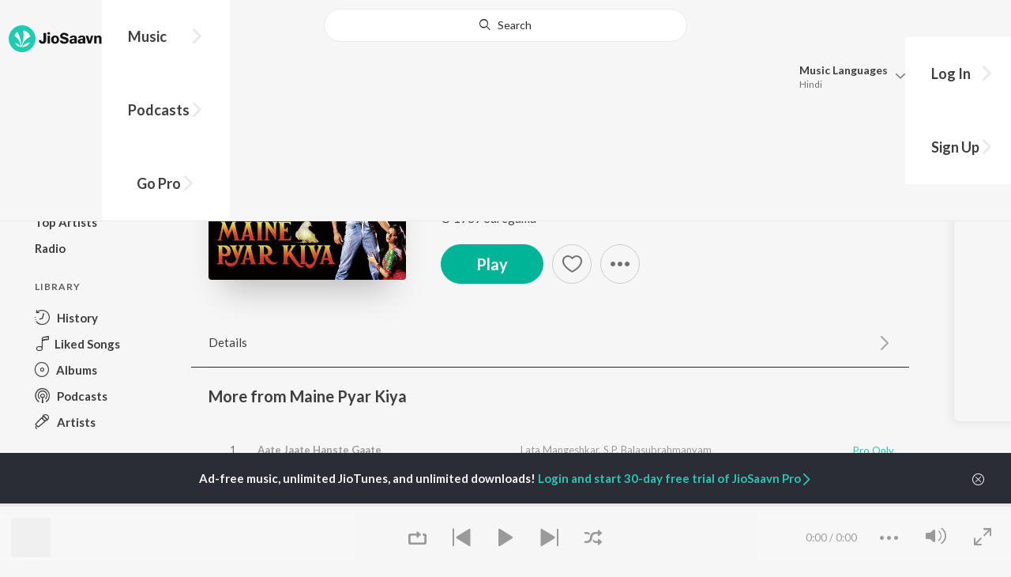

--- FILE ---
content_type: text/html; charset=UTF-8
request_url: https://www.jiosaavn.com/api.php?__call=content.getTrending&api_version=4&_format=json&_marker=0&ctx=web6dot0&entity_type=song&entity_language=hindi
body_size: 12086
content:
[{"id":"0pct1AnW","title":"Mahadev Shambho Girish Trishoolam","subtitle":"Rampal Singh - Mahadev Shambho Girish Trishoolam","header_desc":"","type":"song","perma_url":"https:\/\/www.jiosaavn.com\/song\/mahadev-shambho-girish-trishoolam\/QBgIRUVxWWQ","image":"https:\/\/c.saavncdn.com\/082\/Mahadev-Shambho-Girish-Trishoolam-Hindi-2025-20250926190002-150x150.jpg","language":"hindi","year":"2025","play_count":"80229","explicit_content":"0","list_count":"0","list_type":"","list":"","more_info":{"music":"Lala Ram","album_id":"0pct1AnW","album":"Mahadev Shambho Girish Trishoolam","label":"Pipe Music Record","label_id":"7312883","origin":"none","is_dolby_content":false,"320kbps":"true","encrypted_media_url":"ID2ieOjCrwfgWvL5sXl4B1ImC5QfbsDyab++oRXhOTaiQA6I9crLLz57TDfGSdt2Mjh9r0mOkfXMf\/8O3yREKhw7tS9a8Gtq","encrypted_cache_url":"","encrypted_drm_cache_url":"","encrypted_drm_media_url":"ID2ieOjCrwdjlkMElYlzWCptgNdUpWD8eDm5ZVZVctDXF6PzKNj6Lpdbs4cQKM3wsCZWLQu8fil8eLuazKqT9I92mytrdt3FDnQW0nglPS4=","album_url":"https:\/\/www.jiosaavn.com\/album\/mahadev-shambho-girish-trishoolam\/YNgjUJHLraY_","duration":"376","rights":{"code":"0","cacheable":"true","delete_cached_object":"false","reason":""},"cache_state":"false","has_lyrics":"false","lyrics_snippet":"","starred":"false","copyright_text":"\u00a9 2025 Pipe Music Record","artistMap":{"primary_artists":[{"id":"7745166","name":"Rampal Singh","role":"singer","image":"","type":"artist","perma_url":"https:\/\/www.jiosaavn.com\/artist\/rampal-singh-songs\/OdhElT0VkkY_"}],"featured_artists":[],"artists":[{"id":"11256769","name":"Lala Ram","role":"music","image":"","type":"artist","perma_url":"https:\/\/www.jiosaavn.com\/artist\/lala-ram-songs\/NL0YjgnKwgA_"},{"id":"7745166","name":"Rampal Singh","role":"singer","image":"","type":"artist","perma_url":"https:\/\/www.jiosaavn.com\/artist\/rampal-singh-songs\/OdhElT0VkkY_"},{"id":"462428","name":"Ram Singh","role":"","image":"https:\/\/c.saavncdn.com\/480\/Chaudhary-Da-Putt-Punjabi-2019-20191026205039-150x150.jpg","type":"artist","perma_url":"https:\/\/www.jiosaavn.com\/artist\/ram-singh-songs\/ZMrpYbI,XuY_"}]},"release_date":"2025-09-26","label_url":"\/label\/pipe-music-record-albums\/bPNrgYpMnOU_","triller_available":false,"request_jiotune_flag":false,"webp":"true"},"button_tooltip_info":[]},{"id":"Hz_V287N","title":"Bol Kaffara Kya Hoga (From &quot;Ek Deewane Ki Deewaniyat&quot;) (Original Motion Picture Soundtrack)","subtitle":"Dj Chetas, Neha Kakkar, Farhan Sabri - Ek Deewane Ki Deewaniyat","header_desc":"","type":"song","perma_url":"https:\/\/www.jiosaavn.com\/song\/bol-kaffara-kya-hoga-from-ek-deewane-ki-deewaniyat-original-motion-picture-soundtrack\/OBI0Z0YIAH0","image":"https:\/\/c.saavncdn.com\/458\/Ek-Deewane-Ki-Deewaniyat-Hindi-2025-20251028193335-150x150.jpg","language":"hindi","year":"2025","play_count":"2221063","explicit_content":"0","list_count":"0","list_type":"","list":"","more_info":{"music":"Dj Chetas, Neha Kakkar, Farhan Sabri, Lijo George","album_id":"Hz_V287N","album":"Ek Deewane Ki Deewaniyat","label":"PlayDMF","label_id":"4038537","origin":"none","is_dolby_content":false,"320kbps":"true","encrypted_media_url":"ID2ieOjCrwfgWvL5sXl4B1ImC5QfbsDyzjgLgod8XsNiU0ZmSk6\/L7Xg1ED35h7ckkZINtj84UAoBWOHpLCSIxw7tS9a8Gtq","encrypted_cache_url":"","encrypted_drm_cache_url":"","encrypted_drm_media_url":"ID2ieOjCrwdjlkMElYlzWCptgNdUpWD8WtWfIroHuvnOLJ9XdaSdpwEnMwgQa3cx4lMevRreyy9nntOMvnMzdY92mytrdt3FDnQW0nglPS4=","album_url":"https:\/\/www.jiosaavn.com\/album\/ek-deewane-ki-deewaniyat\/0P2,WxTfZ4U_","duration":"207","rights":{"code":"0","cacheable":"true","delete_cached_object":"false","reason":""},"cache_state":"false","has_lyrics":"false","lyrics_snippet":"","starred":"false","copyright_text":"\u00a9 2025 Play DMF","artistMap":{"primary_artists":[{"id":"467592","name":"Dj Chetas","role":"","image":"https:\/\/c.saavncdn.com\/artists\/Dj_Chetas_20171207101531_150x150.jpg","type":"artist","perma_url":"https:\/\/www.jiosaavn.com\/artist\/dj-chetas-songs\/9FzbvxQSKLM_"},{"id":"464932","name":"Neha Kakkar","role":"","image":"https:\/\/c.saavncdn.com\/artists\/Neha_Kakkar_007_20241212115832_150x150.jpg","type":"artist","perma_url":"https:\/\/www.jiosaavn.com\/artist\/neha-kakkar-songs\/EkEBV7JAU-I_"},{"id":"595114","name":"Farhan Sabri","role":"","image":"https:\/\/c.saavncdn.com\/074\/Mohabbat-Hindi-2018-20181128172239-150x150.jpg","type":"artist","perma_url":"https:\/\/www.jiosaavn.com\/artist\/farhan-sabri-songs\/kLCQl5iOwoU_"}],"featured_artists":[],"artists":[{"id":"467592","name":"Dj Chetas","role":"","image":"https:\/\/c.saavncdn.com\/artists\/Dj_Chetas_20171207101531_150x150.jpg","type":"artist","perma_url":"https:\/\/www.jiosaavn.com\/artist\/dj-chetas-songs\/9FzbvxQSKLM_"},{"id":"464932","name":"Neha Kakkar","role":"","image":"https:\/\/c.saavncdn.com\/artists\/Neha_Kakkar_007_20241212115832_150x150.jpg","type":"artist","perma_url":"https:\/\/www.jiosaavn.com\/artist\/neha-kakkar-songs\/EkEBV7JAU-I_"},{"id":"595114","name":"Farhan Sabri","role":"","image":"https:\/\/c.saavncdn.com\/074\/Mohabbat-Hindi-2018-20181128172239-150x150.jpg","type":"artist","perma_url":"https:\/\/www.jiosaavn.com\/artist\/farhan-sabri-songs\/kLCQl5iOwoU_"},{"id":"1393898","name":"Lijo George","role":"","image":"https:\/\/c.saavncdn.com\/artists\/Lijo_George_20200107115855_150x150.jpg","type":"artist","perma_url":"https:\/\/www.jiosaavn.com\/artist\/lijo-george-songs\/BLEppbJmz9E_"},{"id":"455415","name":"Sameer Anjaan","role":"","image":"https:\/\/c.saavncdn.com\/artists\/Sameer-20170714064856_150x150.jpg","type":"artist","perma_url":"https:\/\/www.jiosaavn.com\/artist\/sameer-anjaan-songs\/zbXOIZIhW-8_"}]},"release_date":"2025-10-28","label_url":"\/label\/playdmf-albums\/89XnjyzkhvM_","vcode":"010912023374570","vlink":"https:\/\/jiotunepreview.jio.com\/content\/Converted\/010912023331670.mp3","triller_available":false,"request_jiotune_flag":false,"webp":"true"},"button_tooltip_info":[]},{"id":"sDn9Iw2z","title":"Utra Na Dil Mein Koi","subtitle":"Nikhil-Vinay, Kumar Sanu - Uff Yeh Mohabbat","header_desc":"","type":"song","perma_url":"https:\/\/www.jiosaavn.com\/song\/utra-na-dil-mein-koi\/AywFCD1HBUk","image":"https:\/\/c.saavncdn.com\/616\/Uff-Yeh-Mohabbat-Hindi-2018-20210421170202-150x150.jpg","language":"hindi","year":"2018","play_count":"16414225","explicit_content":"0","list_count":"0","list_type":"","list":"","more_info":{"music":"Nikhil-Vinay","album_id":"sDn9Iw2z","album":"Uff Yeh Mohabbat","label":"Ishtar Music Pvt. Ltd.","label_id":"34333","origin":"none","is_dolby_content":false,"320kbps":"true","encrypted_media_url":"ID2ieOjCrwfgWvL5sXl4B1ImC5QfbsDyGp1HFesAvFcJX9N++uPr5EGa23PxPI03ywcZlyCaebEqqNR2XQ5HIhw7tS9a8Gtq","encrypted_cache_url":"","encrypted_drm_cache_url":"","encrypted_drm_media_url":"ID2ieOjCrwdjlkMElYlzWCptgNdUpWD8ZyWweDjzH7UYX36htEHYWzMgyRvhndoN1gF\/g+\/ktYFkt4ZDmP+KEI92mytrdt3FDnQW0nglPS4=","album_url":"https:\/\/www.jiosaavn.com\/album\/uff-yeh-mohabbat\/ADTN9Huw1Pg_","duration":"296","rights":{"code":"0","cacheable":"true","delete_cached_object":"false","reason":""},"cache_state":"false","has_lyrics":"false","lyrics_snippet":"","starred":"false","copyright_text":"\u00a9 2018 Ishtar Music Pvt. Ltd.","artistMap":{"primary_artists":[{"id":"457857","name":"Nikhil-Vinay","role":"music","image":"https:\/\/c.saavncdn.com\/artists\/Nikhil-Vinay_002_20210112105427_150x150.jpg","type":"artist","perma_url":"https:\/\/www.jiosaavn.com\/artist\/nikhil-vinay-songs\/cx3FFOzEM9Y_"},{"id":"455142","name":"Kumar Sanu","role":"singer","image":"https:\/\/c.saavncdn.com\/artists\/Kumar_Sanu_150x150.jpg","type":"artist","perma_url":"https:\/\/www.jiosaavn.com\/artist\/kumar-sanu-songs\/fe0z9ZAFgGE_"}],"featured_artists":[],"artists":[{"id":"457857","name":"Nikhil-Vinay","role":"music","image":"https:\/\/c.saavncdn.com\/artists\/Nikhil-Vinay_002_20210112105427_150x150.jpg","type":"artist","perma_url":"https:\/\/www.jiosaavn.com\/artist\/nikhil-vinay-songs\/cx3FFOzEM9Y_"},{"id":"455142","name":"Kumar Sanu","role":"singer","image":"https:\/\/c.saavncdn.com\/artists\/Kumar_Sanu_150x150.jpg","type":"artist","perma_url":"https:\/\/www.jiosaavn.com\/artist\/kumar-sanu-songs\/fe0z9ZAFgGE_"},{"id":"457134","name":"Rani Malik","role":"","image":"https:\/\/c.saavncdn.com\/560\/Maa-Ki-Shakti-1996-150x150.jpg","type":"artist","perma_url":"https:\/\/www.jiosaavn.com\/artist\/rani-malik-songs\/JgG,J9MyemI_"},{"id":"455087","name":"Abhishek Kapoor","role":"starring","image":"","type":"artist","perma_url":"https:\/\/www.jiosaavn.com\/artist\/abhishek-kapoor-songs\/Ez5XXY7OVlE_"},{"id":"486087","name":"Saeed Sabri","role":"","image":"https:\/\/c.saavncdn.com\/492\/Achcha-Sila-Diya-Hindi-2015-150x150.jpg","type":"artist","perma_url":"https:\/\/www.jiosaavn.com\/artist\/saeed-sabri-songs\/p5mknkU6rok_"},{"id":"462328","name":"Twinkle Khanna","role":"","image":"https:\/\/c.saavncdn.com\/artists\/Twinkle_Khanna_150x150.jpg","type":"artist","perma_url":"https:\/\/www.jiosaavn.com\/artist\/twinkle-khanna-songs\/LAmzGi3CLQE_"},{"id":"455444","name":"Anupam Kher","role":"","image":"https:\/\/c.saavncdn.com\/artists\/Anupam_Kher_150x150.jpg","type":"artist","perma_url":"https:\/\/www.jiosaavn.com\/artist\/anupam-kher-songs\/2ju,RkjV688_"},{"id":"456413","name":"Archana Puran Singh","role":"","image":"https:\/\/c.saavncdn.com\/artists\/Archana_Puran_Singh_150x150.jpg","type":"artist","perma_url":"https:\/\/www.jiosaavn.com\/artist\/archana-puran-singh-songs\/wXii0WFyxTg_"},{"id":"461374","name":"Fareed Sabri","role":"","image":"https:\/\/c.saavncdn.com\/731\/Khwaja-Khwaja-Jo-Kahata-Rahe-2000-150x150.jpg","type":"artist","perma_url":"https:\/\/www.jiosaavn.com\/artist\/fareed-sabri-songs\/qKWnwy1GAYE_"}]},"release_date":"2018-02-01","label_url":"\/label\/ishtar-music-pvt.-ltd.-albums\/9MsNTY3VWGc_","vcode":"010912020996820","vlink":"https:\/\/jiotunepreview.jio.com\/content\/Converted\/010912020952828.mp3","triller_available":false,"request_jiotune_flag":false,"webp":"true"},"button_tooltip_info":[]},{"id":"dsuUbnye","title":"Deewaniyat (From &quot;Ek Deewane Ki Deewaniyat&quot;) (Original Motion Picture Soundtrack)","subtitle":"Vishal Mishra, Kaushik-Guddu, Kunaal Vermaa - Ek Deewane Ki Deewaniyat","header_desc":"","type":"song","perma_url":"https:\/\/www.jiosaavn.com\/song\/deewaniyat-from-ek-deewane-ki-deewaniyat-original-motion-picture-soundtrack\/FBseZBZeTlY","image":"https:\/\/c.saavncdn.com\/458\/Ek-Deewane-Ki-Deewaniyat-Hindi-2025-20251028193335-150x150.jpg","language":"hindi","year":"2025","play_count":"9926037","explicit_content":"0","list_count":"0","list_type":"","list":"","more_info":{"music":"Vishal Mishra, Kaushik-Guddu, Kunaal Vermaa","album_id":"dsuUbnye","album":"Ek Deewane Ki Deewaniyat","label":"PlayDMF","label_id":"4038537","origin":"none","is_dolby_content":false,"320kbps":"true","encrypted_media_url":"ID2ieOjCrwfgWvL5sXl4B1ImC5QfbsDyxId\/UJ6p8gpn2eDwbZWeV66a6zldpPSoElPfTZwBIg6OUxfhOMyw\/Bw7tS9a8Gtq","encrypted_cache_url":"","encrypted_drm_cache_url":"","encrypted_drm_media_url":"ID2ieOjCrwdjlkMElYlzWCptgNdUpWD8WtWfIroHuvk2\/iOpYD03gi9V1O4XIAc71nRiY9EzMrnNu5KyVKuvC492mytrdt3FDnQW0nglPS4=","album_url":"https:\/\/www.jiosaavn.com\/album\/ek-deewane-ki-deewaniyat\/yLkAUeubE20_","duration":"257","rights":{"code":"0","cacheable":"true","delete_cached_object":"false","reason":""},"cache_state":"false","has_lyrics":"false","lyrics_snippet":"","starred":"false","copyright_text":"\u00a9 2025 Play DMF","artistMap":{"primary_artists":[{"id":"702452","name":"Vishal Mishra","role":"","image":"https:\/\/c.saavncdn.com\/artists\/Vishal_Mishra_004_20230804115745_150x150.jpg","type":"artist","perma_url":"https:\/\/replica-a.jiosaavn.com\/artist\/vishal-mishra-songs\/f0sXoS0mUnE_"},{"id":"8875707","name":"Kaushik-Guddu","role":"","image":"https:\/\/c.saavncdn.com\/artists\/Kaushik_Guddu_000_20220125090736_150x150.jpg","type":"artist","perma_url":"https:\/\/replica-a.jiosaavn.com\/artist\/kaushik-guddu-songs\/fANJW0lKaZs_"},{"id":"710601","name":"Kunaal Vermaa","role":"","image":"https:\/\/c.saavncdn.com\/artists\/Kunaal_Vermaa_001_20230613121244_150x150.jpg","type":"artist","perma_url":"https:\/\/replica-a.jiosaavn.com\/artist\/kunaal-vermaa-songs\/DGLdKvhUtpU_"}],"featured_artists":[],"artists":[{"id":"702452","name":"Vishal Mishra","role":"","image":"https:\/\/c.saavncdn.com\/artists\/Vishal_Mishra_004_20230804115745_150x150.jpg","type":"artist","perma_url":"https:\/\/replica-a.jiosaavn.com\/artist\/vishal-mishra-songs\/f0sXoS0mUnE_"},{"id":"8875707","name":"Kaushik-Guddu","role":"","image":"https:\/\/c.saavncdn.com\/artists\/Kaushik_Guddu_000_20220125090736_150x150.jpg","type":"artist","perma_url":"https:\/\/replica-a.jiosaavn.com\/artist\/kaushik-guddu-songs\/fANJW0lKaZs_"},{"id":"710601","name":"Kunaal Vermaa","role":"","image":"https:\/\/c.saavncdn.com\/artists\/Kunaal_Vermaa_001_20230613121244_150x150.jpg","type":"artist","perma_url":"https:\/\/replica-a.jiosaavn.com\/artist\/kunaal-vermaa-songs\/DGLdKvhUtpU_"}]},"release_date":"2025-10-28","label_url":"\/label\/playdmf-albums\/89XnjyzkhvM_","vcode":"010912023354597","vlink":"https:\/\/jiotunepreview.jio.com\/content\/Converted\/010912023311966.mp3","triller_available":false,"request_jiotune_flag":false,"webp":"true"},"button_tooltip_info":[]},{"id":"Xd9NQgRm","title":"Jitni Dafa","subtitle":"Yasser Desai - Parmanu","header_desc":"","type":"song","perma_url":"https:\/\/www.jiosaavn.com\/song\/jitni-dafa\/KAxSfyVXZV4","image":"https:\/\/c.saavncdn.com\/718\/Parmanu-Hindi-2018-20250617070209-150x150.jpg","language":"hindi","year":"2018","play_count":"102644888","explicit_content":"0","list_count":"0","list_type":"","list":"","more_info":{"music":"Jeet Gannguli","album_id":"Xd9NQgRm","album":"Parmanu","label":"Zee Music Co.","label_id":"170275","origin":"none","is_dolby_content":false,"320kbps":"true","encrypted_media_url":"ID2ieOjCrwfgWvL5sXl4B1ImC5QfbsDyEGhxE6IwqhsoTcMWjPT1QpeTD\/3\/TJV1QW2IjGzDognYlbSrewr\/IBw7tS9a8Gtq","encrypted_cache_url":"","encrypted_drm_cache_url":"","encrypted_drm_media_url":"ID2ieOjCrwdjlkMElYlzWCptgNdUpWD8tx\/aJeTQUa+\/lZXPBUzphAB0CTlkM9ROSmpI0WLC7WoVRG6icn5uG492mytrdt3FDnQW0nglPS4=","album_url":"https:\/\/www.jiosaavn.com\/album\/parmanu\/sg1uhsQkHSM_","duration":"222","rights":{"code":"0","cacheable":"true","delete_cached_object":"false","reason":""},"cache_state":"false","has_lyrics":"true","lyrics_snippet":"Lyrics","starred":"false","copyright_text":"Zee Music Company","artistMap":{"primary_artists":[{"id":"2135738","name":"Yasser Desai","role":"singer","image":"https:\/\/c.saavncdn.com\/artists\/Yasser_Desai_001_20190327090133_150x150.jpg","type":"artist","perma_url":"https:\/\/www.jiosaavn.com\/artist\/yasser-desai-songs\/8PNZTyPGf,8_"}],"featured_artists":[],"artists":[{"id":"464912","name":"Jeet Gannguli","role":"music","image":"https:\/\/c.saavncdn.com\/artists\/Jeet_Gannguli_003_20241209065157_150x150.jpg","type":"artist","perma_url":"https:\/\/www.jiosaavn.com\/artist\/jeet-gannguli-songs\/37adMqLwAgI_"},{"id":"2135738","name":"Yasser Desai","role":"singer","image":"https:\/\/c.saavncdn.com\/artists\/Yasser_Desai_001_20190327090133_150x150.jpg","type":"artist","perma_url":"https:\/\/www.jiosaavn.com\/artist\/yasser-desai-songs\/8PNZTyPGf,8_"},{"id":"13934123","name":"Mr. Rashmi Virag","role":"","image":"https:\/\/c.saavncdn.com\/artists\/Rashmi_Virag_000_20220920120709_150x150.jpg","type":"artist","perma_url":"https:\/\/www.jiosaavn.com\/artist\/mr.-rashmi-virag-songs\/rR69rrf5dlo_"},{"id":"456054","name":"John Abraham","role":"starring","image":"https:\/\/c.saavncdn.com\/artists\/John_Abraham_150x150.jpg","type":"artist","perma_url":"https:\/\/www.jiosaavn.com\/artist\/john-abraham-songs\/62,5Pss67MY_"},{"id":"467026","name":"Diana Penty","role":"","image":"","type":"artist","perma_url":"https:\/\/www.jiosaavn.com\/artist\/diana-penty-songs\/dljBHvHk7gI_"},{"id":"455684","name":"Boman Irani","role":"","image":"https:\/\/c.saavncdn.com\/792\/Ferrari-Ki-Sawaari-2012-150x150.jpg","type":"artist","perma_url":"https:\/\/www.jiosaavn.com\/artist\/boman-irani-songs\/8EAx8cGyLPk_"}]},"release_date":"2018-05-14","label_url":"\/label\/zee-music-co.-albums\/06cepoPTlhU_","vcode":"010910440825502","vlink":"https:\/\/jiotunepreview.jio.com\/content\/Converted\/010910440781724.mp3","triller_available":false,"request_jiotune_flag":false,"webp":"true","lyrics_id":""},"button_tooltip_info":[]},{"id":"gh3Xg3e1","title":"Hanuman Chalisa","subtitle":"Anup Jalota - Hanuman Chalisa \u2013 Zee Music Devotional","header_desc":"","type":"song","perma_url":"https:\/\/www.jiosaavn.com\/song\/hanuman-chalisa\/FwBYaRMDUgI","image":"https:\/\/c.saavncdn.com\/763\/Hanuman-Chalisa-Hindi-2020-20201110184901-150x150.jpg","language":"hindi","year":"2020","play_count":"23951087","explicit_content":"0","list_count":"0","list_type":"","list":"","more_info":{"music":"Sanjeev-Ajay","album_id":"gh3Xg3e1","album":"Hanuman Chalisa \u2013 Zee Music Devotional","label":"Zee Music Co.","label_id":"170275","origin":"none","is_dolby_content":false,"320kbps":"true","encrypted_media_url":"ID2ieOjCrwfgWvL5sXl4B1ImC5QfbsDyiCzRMNm5BlCkBmGox9mTLkQcWQa2F3ZkuLEVw7Dt\/4Nut2MVJzZ4sxw7tS9a8Gtq","encrypted_cache_url":"","encrypted_drm_cache_url":"","encrypted_drm_media_url":"ID2ieOjCrwdjlkMElYlzWCptgNdUpWD8rh+pVhSFYftybJuAGhiym8QzB3pfF+WOq9SwxoeR4IijmkNzwN8FN492mytrdt3FDnQW0nglPS4=","album_url":"https:\/\/www.jiosaavn.com\/album\/hanuman-chalisa-%e2%80%93-zee-music-devotional\/ovco6b786Co_","duration":"532","rights":{"code":"0","cacheable":"true","delete_cached_object":"false","reason":""},"cache_state":"false","has_lyrics":"true","lyrics_snippet":"Lyrics","starred":"false","copyright_text":"\u00a9 2014 Zee Music Company","artistMap":{"primary_artists":[{"id":"455849","name":"Anup Jalota","role":"singer","image":"https:\/\/c.saavncdn.com\/artists\/Anup_Jalota_150x150.jpg","type":"artist","perma_url":"https:\/\/www.jiosaavn.com\/artist\/anup-jalota-songs\/Vo6VNzTFJBw_"}],"featured_artists":[],"artists":[{"id":"5876823","name":"Sanjeev-Ajay","role":"music","image":"https:\/\/c.saavncdn.com\/927\/Bam-Bam-Bhole-Hindi-2019-20190319162923-150x150.jpg","type":"artist","perma_url":"https:\/\/www.jiosaavn.com\/artist\/sanjeev-ajay-songs\/l29R5p3-hLM_"},{"id":"455849","name":"Anup Jalota","role":"singer","image":"https:\/\/c.saavncdn.com\/artists\/Anup_Jalota_150x150.jpg","type":"artist","perma_url":"https:\/\/www.jiosaavn.com\/artist\/anup-jalota-songs\/Vo6VNzTFJBw_"}]},"release_date":"2020-11-10","label_url":"\/label\/zee-music-co.-albums\/06cepoPTlhU_","vcode":"010910441197196","vlink":"https:\/\/jiotunepreview.jio.com\/content\/Converted\/010910441153795.mp3","triller_available":false,"request_jiotune_flag":false,"webp":"true","lyrics_id":""},"button_tooltip_info":[]},{"id":"NtGex_Oo","title":"Shree Hanuman Chalisa","subtitle":"Hariharan - Shree Hanuman Janmotsav Special Bhajans Vol-6","header_desc":"","type":"song","perma_url":"https:\/\/www.jiosaavn.com\/song\/shree-hanuman-chalisa\/PhwsVAxveFw","image":"https:\/\/c.saavncdn.com\/782\/Shree-Hanuman-Janmotsav-Special-Bhajans-Vol-6-Hindi-2019-20190419112234-150x150.jpg","language":"hindi","year":"2019","play_count":"138431068","explicit_content":"0","list_count":"0","list_type":"","list":"","more_info":{"music":"Chander, Lalit Sen","album_id":"NtGex_Oo","album":"Shree Hanuman Janmotsav Special Bhajans Vol-6","label":"T-Series","label_id":"34297","origin":"none","is_dolby_content":false,"320kbps":"true","encrypted_media_url":"ID2ieOjCrwfgWvL5sXl4B1ImC5QfbsDyVE3rJ\/ATwkyoegeR5lo+OQJgzaSC\/nT+nlc9beKdTHzX\/AqfElI4vBw7tS9a8Gtq","encrypted_cache_url":"","encrypted_drm_cache_url":"","encrypted_drm_media_url":"ID2ieOjCrwdjlkMElYlzWCptgNdUpWD8yvt29qPEOD6KpPWCdLU3V5DDbZWswd66rrVVgI+hlHnmt\/oZcRaJbo92mytrdt3FDnQW0nglPS4=","album_url":"https:\/\/www.jiosaavn.com\/album\/shree-hanuman-janmotsav-special-bhajans-vol-6\/v-hCtB3-QyA_","duration":"586","rights":{"code":"0","cacheable":"true","delete_cached_object":"false","reason":""},"cache_state":"false","has_lyrics":"true","lyrics_snippet":"Lyrics","starred":"false","copyright_text":"\u2117 2019 Super Cassettes Industries Private Limited","artistMap":{"primary_artists":[{"id":"455162","name":"Hariharan","role":"singer","image":"https:\/\/c.saavncdn.com\/artists\/Hariharan_150x150.jpg","type":"artist","perma_url":"https:\/\/www.jiosaavn.com\/artist\/hariharan-songs\/Z2qyrGA65Yo_"}],"featured_artists":[],"artists":[{"id":"483250","name":"Chander","role":"","image":"https:\/\/c.saavncdn.com\/582\/Not-in-Love-Demo--English-2017-20180116133241-150x150.jpg","type":"artist","perma_url":"https:\/\/www.jiosaavn.com\/artist\/chander-songs\/D2fRpsvI0-M_"},{"id":"456528","name":"Lalit Sen","role":"","image":"https:\/\/c.saavncdn.com\/489\/Tulsidas-Krit-Ramayan-101-Choupaiyon-Mein-2001-150x150.jpg","type":"artist","perma_url":"https:\/\/www.jiosaavn.com\/artist\/lalit-sen-songs\/1CBV7pSboDY_"},{"id":"455162","name":"Hariharan","role":"singer","image":"https:\/\/c.saavncdn.com\/artists\/Hariharan_150x150.jpg","type":"artist","perma_url":"https:\/\/www.jiosaavn.com\/artist\/hariharan-songs\/Z2qyrGA65Yo_"},{"id":"455090","name":"Traditional","role":"","image":"https:\/\/c.saavncdn.com\/186\/Krishna-Bhajans-Hindi-2010-150x150.jpg","type":"artist","perma_url":"https:\/\/www.jiosaavn.com\/artist\/traditional-songs\/1W8p9iMeXm4_"}]},"release_date":"2019-04-19","label_url":"\/label\/t-series-albums\/6DLuXO3VoTo_","vcode":"010910090075763","vlink":"https:\/\/jiotunepreview.jio.com\/content\/Converted\/010910090087528.mp3","triller_available":false,"request_jiotune_flag":false,"webp":"true","lyrics_id":""},"button_tooltip_info":[]},{"id":"1QDUPohb","title":"Aawara Shaam Hai (feat. Manjul Khattar &amp; Rits Badiani)","subtitle":"Meet Bros, Piyush Mehroliyaa - Aawara Shaam Hai (feat. Manjul Khattar &amp; Rits Badiani)","header_desc":"","type":"song","perma_url":"https:\/\/www.jiosaavn.com\/song\/aawara-shaam-hai-feat.-manjul-khattar-rits-badiani\/QTkvZCRfX1E","image":"https:\/\/c.saavncdn.com\/241\/Aawara-Shaam-Hai-feat-Manjul-Khattar-Rits-Badiani--Hindi-2021-20211006055320-150x150.jpg","language":"hindi","year":"2021","play_count":"25065308","explicit_content":"0","list_count":"0","list_type":"","list":"","more_info":{"music":"Meet Bros, Piyush Mehroliyaa","album_id":"1QDUPohb","album":"Aawara Shaam Hai (feat. Manjul Khattar &amp; Rits Badiani)","label":"MB music","label_id":"117481","origin":"none","is_dolby_content":false,"320kbps":"true","encrypted_media_url":"ID2ieOjCrwfgWvL5sXl4B1ImC5QfbsDybUJep6NJoyvIw4wwD+k+qzzoZK6PnDhAuU1d6hSdFYMyl72LyHsoIBw7tS9a8Gtq","encrypted_cache_url":"","encrypted_drm_cache_url":"","encrypted_drm_media_url":"ID2ieOjCrwdjlkMElYlzWCptgNdUpWD8DISAVzysRJXdFLpoMjso9O+V1oT6vHXg+kcon7ezjkEBb2\/lC74e\/492mytrdt3FDnQW0nglPS4=","album_url":"https:\/\/www.jiosaavn.com\/album\/aawara-shaam-hai-feat.-manjul-khattar-rits-badiani\/xapmc7VKoXM_","duration":"280","rights":{"code":"0","cacheable":"true","delete_cached_object":"false","reason":""},"cache_state":"false","has_lyrics":"true","lyrics_snippet":"Tu dhoop sunehari fizaaon mein","starred":"false","copyright_text":"\u2117 2019 MB Music","artistMap":{"primary_artists":[{"id":"890048","name":"Meet Bros","role":"","image":"https:\/\/c.saavncdn.com\/artists\/Meet_Bros_20180306113844_150x150.jpg","type":"artist","perma_url":"https:\/\/www.jiosaavn.com\/artist\/meet-bros-songs\/sUhZsB99Ezg_"},{"id":"4215577","name":"Piyush Mehroliyaa","role":"","image":"https:\/\/c.saavncdn.com\/artists\/Piyush_Mehroliyaa_20200708065140_150x150.jpg","type":"artist","perma_url":"https:\/\/www.jiosaavn.com\/artist\/piyush-mehroliyaa-songs\/TQGtq5J3zsI_"}],"featured_artists":[],"artists":[{"id":"890048","name":"Meet Bros","role":"","image":"https:\/\/c.saavncdn.com\/artists\/Meet_Bros_20180306113844_150x150.jpg","type":"artist","perma_url":"https:\/\/www.jiosaavn.com\/artist\/meet-bros-songs\/sUhZsB99Ezg_"},{"id":"4215577","name":"Piyush Mehroliyaa","role":"","image":"https:\/\/c.saavncdn.com\/artists\/Piyush_Mehroliyaa_20200708065140_150x150.jpg","type":"artist","perma_url":"https:\/\/www.jiosaavn.com\/artist\/piyush-mehroliyaa-songs\/TQGtq5J3zsI_"},{"id":"461011","name":"Shabbir Ahmed","role":"","image":"https:\/\/c.saavncdn.com\/artists\/Shabbir_Ahmed_002_20250623135353_150x150.jpg","type":"artist","perma_url":"https:\/\/www.jiosaavn.com\/artist\/shabbir-ahmed-songs\/CUgZ-dg1Y9w_"},{"id":"7597195","name":"Manjul Khattar","role":"","image":"","type":"artist","perma_url":"https:\/\/www.jiosaavn.com\/artist\/manjul-khattar-songs\/jfuKzcuoFEk_"},{"id":"5816444","name":"Rits Badiani","role":"","image":"","type":"artist","perma_url":"https:\/\/www.jiosaavn.com\/artist\/rits-badiani-songs\/61-dYpcdOqQ_"}]},"release_date":"2021-10-07","label_url":"\/label\/mb-music-albums\/Of-od6gE1h8_","vcode":"010912222271592","vlink":"https:\/\/jiotunepreview.jio.com\/content\/Converted\/010912222227991.mp3","triller_available":false,"request_jiotune_flag":false,"webp":"true","lyrics_id":""},"button_tooltip_info":[]},{"id":"TuQI-Js2","title":"Zamaana Lage","subtitle":"Pritam, Arijit Singh, Shashwat Singh, Qaisar Ul Jafri, Sandeep Shrivastava - Metro ... In Dino (Side A)","header_desc":"","type":"song","perma_url":"https:\/\/www.jiosaavn.com\/song\/zamaana-lage\/JB06eFl6RAE","image":"https:\/\/c.saavncdn.com\/672\/Metro-In-Dino-Side-A-Hindi-2025-20250830181415-150x150.jpg","language":"hindi","year":"2025","play_count":"4883684","explicit_content":"0","list_count":"0","list_type":"","list":"","more_info":{"music":"Pritam","album_id":"TuQI-Js2","album":"Metro ... In Dino (Side A)","label":"T-Series","label_id":"34297","origin":"none","is_dolby_content":false,"320kbps":"true","encrypted_media_url":"ID2ieOjCrwfgWvL5sXl4B1ImC5QfbsDyoPV0E+iV\/SvpEHVio6JQFo5+rqt5LGK9QBm8snxhfxeldmoiizDONxw7tS9a8Gtq","encrypted_cache_url":"","encrypted_drm_cache_url":"","encrypted_drm_media_url":"ID2ieOjCrwdjlkMElYlzWCptgNdUpWD89Va4MQ\/\/EOz1kn0FVkHQt1ds1uL3iMfK\/BKuG0iTlQ2Klr4oK7OoTo92mytrdt3FDnQW0nglPS4=","album_url":"https:\/\/www.jiosaavn.com\/album\/metro-...-in-dino-side-a\/6Hg1fRRe,ig_","duration":"196","rights":{"code":"0","cacheable":"true","delete_cached_object":"false","reason":""},"cache_state":"false","has_lyrics":"true","lyrics_snippet":"Lyrics","starred":"false","copyright_text":"\u2117 2025 Super Cassettes Industries Private Limited","artistMap":{"primary_artists":[{"id":"456323","name":"Pritam","role":"singer","image":"https:\/\/c.saavncdn.com\/artists\/Pritam_Chakraborty-20170711073326_150x150.jpg","type":"artist","perma_url":"https:\/\/www.jiosaavn.com\/artist\/pritam-songs\/OaFg9HPZgq8_"},{"id":"459320","name":"Arijit Singh","role":"","image":"https:\/\/c.saavncdn.com\/artists\/Arijit_Singh_004_20241118063717_150x150.jpg","type":"artist","perma_url":"https:\/\/www.jiosaavn.com\/artist\/arijit-singh-songs\/LlRWpHzy3Hk_"},{"id":"909299","name":"Shashwat Singh","role":"","image":"https:\/\/c.saavncdn.com\/artists\/Shashwat_Singh_003_20241223092611_150x150.jpg","type":"artist","perma_url":"https:\/\/www.jiosaavn.com\/artist\/shashwat-singh-songs\/gJthH4uEIuI_"},{"id":"467276","name":"Qaisar Ul Jafri","role":"","image":"","type":"artist","perma_url":"https:\/\/www.jiosaavn.com\/artist\/qaisar-ul-jafri-songs\/ny485eBaSwM_"},{"id":"465560","name":"Sandeep Shrivastava","role":"","image":"","type":"artist","perma_url":"https:\/\/www.jiosaavn.com\/artist\/sandeep-shrivastava-songs\/hsqdJX7zATQ_"}],"featured_artists":[],"artists":[{"id":"456323","name":"Pritam","role":"singer","image":"https:\/\/c.saavncdn.com\/artists\/Pritam_Chakraborty-20170711073326_150x150.jpg","type":"artist","perma_url":"https:\/\/www.jiosaavn.com\/artist\/pritam-songs\/OaFg9HPZgq8_"},{"id":"459320","name":"Arijit Singh","role":"","image":"https:\/\/c.saavncdn.com\/artists\/Arijit_Singh_004_20241118063717_150x150.jpg","type":"artist","perma_url":"https:\/\/www.jiosaavn.com\/artist\/arijit-singh-songs\/LlRWpHzy3Hk_"},{"id":"909299","name":"Shashwat Singh","role":"","image":"https:\/\/c.saavncdn.com\/artists\/Shashwat_Singh_003_20241223092611_150x150.jpg","type":"artist","perma_url":"https:\/\/www.jiosaavn.com\/artist\/shashwat-singh-songs\/gJthH4uEIuI_"},{"id":"467276","name":"Qaisar Ul Jafri","role":"","image":"","type":"artist","perma_url":"https:\/\/www.jiosaavn.com\/artist\/qaisar-ul-jafri-songs\/ny485eBaSwM_"},{"id":"465560","name":"Sandeep Shrivastava","role":"","image":"","type":"artist","perma_url":"https:\/\/www.jiosaavn.com\/artist\/sandeep-shrivastava-songs\/hsqdJX7zATQ_"}]},"release_date":"2025-06-23","label_url":"\/label\/t-series-albums\/6DLuXO3VoTo_","vcode":"010910093164710","vlink":"https:\/\/jiotunepreview.jio.com\/content\/Converted\/010910093118175.mp3","triller_available":false,"request_jiotune_flag":false,"webp":"true","lyrics_id":""},"button_tooltip_info":[]},{"id":"wIBuFdyw","title":"Qayde Se","subtitle":"Pritam, Arijit Singh, Amitabh Bhattacharya - Metro ... In Dino (Side B)","header_desc":"","type":"song","perma_url":"https:\/\/www.jiosaavn.com\/song\/qayde-se\/ByEpRDJUTkQ","image":"https:\/\/c.saavncdn.com\/341\/Metro-In-Dino-Side-B-Hindi-2025-20250718131014-150x150.jpg","language":"hindi","year":"2025","play_count":"3272031","explicit_content":"0","list_count":"0","list_type":"","list":"","more_info":{"music":"Pritam","album_id":"wIBuFdyw","album":"Metro ... In Dino (Side B)","label":"T-Series","label_id":"34297","origin":"none","is_dolby_content":false,"320kbps":"true","encrypted_media_url":"ID2ieOjCrwfgWvL5sXl4B1ImC5QfbsDyHq4TxDfyayinJO\/oscQUihIgEKLT1U+qicDAlTEmgVDBcqKb6exK1hw7tS9a8Gtq","encrypted_cache_url":"","encrypted_drm_cache_url":"","encrypted_drm_media_url":"ID2ieOjCrwdjlkMElYlzWCptgNdUpWD8We4OJFufVCLsBo+xiNQwH\/WD4bMfottfW2MYgBRjUG564kNAQ5E4C492mytrdt3FDnQW0nglPS4=","album_url":"https:\/\/www.jiosaavn.com\/album\/metro-...-in-dino-side-b\/A7,24kOdkpk_","duration":"215","rights":{"code":"0","cacheable":"true","delete_cached_object":"false","reason":""},"cache_state":"false","has_lyrics":"false","lyrics_snippet":"","starred":"false","copyright_text":"\u2117 2025 Super Cassettes Industries Private Limited","artistMap":{"primary_artists":[{"id":"456323","name":"Pritam","role":"singer","image":"https:\/\/c.saavncdn.com\/artists\/Pritam_Chakraborty-20170711073326_150x150.jpg","type":"artist","perma_url":"https:\/\/www.jiosaavn.com\/artist\/pritam-songs\/OaFg9HPZgq8_"},{"id":"459320","name":"Arijit Singh","role":"","image":"https:\/\/c.saavncdn.com\/artists\/Arijit_Singh_004_20241118063717_150x150.jpg","type":"artist","perma_url":"https:\/\/www.jiosaavn.com\/artist\/arijit-singh-songs\/LlRWpHzy3Hk_"},{"id":"458681","name":"Amitabh Bhattacharya","role":"","image":"https:\/\/c.saavncdn.com\/artists\/Amitabh_Bhattacharya_003_20241118063351_150x150.jpg","type":"artist","perma_url":"https:\/\/www.jiosaavn.com\/artist\/amitabh-bhattacharya-songs\/hsNRL6ZmJmo_"}],"featured_artists":[],"artists":[{"id":"456323","name":"Pritam","role":"singer","image":"https:\/\/c.saavncdn.com\/artists\/Pritam_Chakraborty-20170711073326_150x150.jpg","type":"artist","perma_url":"https:\/\/www.jiosaavn.com\/artist\/pritam-songs\/OaFg9HPZgq8_"},{"id":"459320","name":"Arijit Singh","role":"","image":"https:\/\/c.saavncdn.com\/artists\/Arijit_Singh_004_20241118063717_150x150.jpg","type":"artist","perma_url":"https:\/\/www.jiosaavn.com\/artist\/arijit-singh-songs\/LlRWpHzy3Hk_"},{"id":"458681","name":"Amitabh Bhattacharya","role":"","image":"https:\/\/c.saavncdn.com\/artists\/Amitabh_Bhattacharya_003_20241118063351_150x150.jpg","type":"artist","perma_url":"https:\/\/www.jiosaavn.com\/artist\/amitabh-bhattacharya-songs\/hsNRL6ZmJmo_"}]},"release_date":"2025-07-14","label_url":"\/label\/t-series-albums\/6DLuXO3VoTo_","vcode":"010910093241894","vlink":"https:\/\/jiotunepreview.jio.com\/content\/Converted\/010910093198028.mp3","triller_available":false,"request_jiotune_flag":false,"webp":"true"},"button_tooltip_info":[]},{"id":"wtRnvYVS","title":"O Kanha Ab Toh Murli","subtitle":"Chetna - O Kanha Ab Toh Murli","header_desc":"","type":"song","perma_url":"https:\/\/www.jiosaavn.com\/song\/o-kanha-ab-toh-murli\/Bxw5XwJpYWA","image":"https:\/\/c.saavncdn.com\/497\/O-Kanha-Ab-Toh-Murli-Hindi-2021-20210206001242-150x150.jpg","language":"hindi","year":"2021","play_count":"30275027","explicit_content":"0","list_count":"0","list_type":"","list":"","more_info":{"music":"Chetna, Ravi Dhingra","album_id":"wtRnvYVS","album":"O Kanha Ab Toh Murli","label":"HLM Bhakti","label_id":"2992220","origin":"none","is_dolby_content":false,"320kbps":"true","encrypted_media_url":"ID2ieOjCrwfgWvL5sXl4B1ImC5QfbsDyEPESi8GBQEdq83\/9o9aWmHxg5GS6e5gpsrQGJ1lZYkcVA6Hfi30ImBw7tS9a8Gtq","encrypted_cache_url":"","encrypted_drm_cache_url":"","encrypted_drm_media_url":"ID2ieOjCrwdjlkMElYlzWCptgNdUpWD8zPmvDttbFS8cXLgwDB5kKTm4lH2qgMV\/piD6\/DAoqKaT99Ty4HSmMo92mytrdt3FDnQW0nglPS4=","album_url":"https:\/\/www.jiosaavn.com\/album\/o-kanha-ab-toh-murli\/C0UI,OBJ3Xc_","duration":"246","rights":{"code":"0","cacheable":"true","delete_cached_object":"false","reason":""},"cache_state":"false","has_lyrics":"false","lyrics_snippet":"","starred":"false","copyright_text":"\u2117 HLM Bhakti | ST","artistMap":{"primary_artists":[{"id":"462610","name":"Chetna","role":"","image":"https:\/\/c.saavncdn.com\/712\/Teri-Bansi-Ki-Dhun-Sunne-Main-Barsane-Se-Aayi-Hun-Hindi-2018-20181116145933-150x150.jpg","type":"artist","perma_url":"https:\/\/www.jiosaavn.com\/artist\/chetna-songs\/Id8PG-CqiW8_"}],"featured_artists":[],"artists":[{"id":"462610","name":"Chetna","role":"","image":"https:\/\/c.saavncdn.com\/712\/Teri-Bansi-Ki-Dhun-Sunne-Main-Barsane-Se-Aayi-Hun-Hindi-2018-20181116145933-150x150.jpg","type":"artist","perma_url":"https:\/\/www.jiosaavn.com\/artist\/chetna-songs\/Id8PG-CqiW8_"},{"id":"9749063","name":"Ravi Dhingra","role":"","image":"","type":"artist","perma_url":"https:\/\/www.jiosaavn.com\/artist\/ravi-dhingra-songs\/zs40iui3iFw_"},{"id":"465592","name":"Pradeep Mishra","role":"","image":"https:\/\/c.saavncdn.com\/267\/Twiter-Pa-Chha-Jaibu-Bhojpuri-2020-20200124180320-150x150.jpg","type":"artist","perma_url":"https:\/\/www.jiosaavn.com\/artist\/pradeep-mishra-songs\/OQvzj3-z3ik_"}]},"release_date":"2021-02-05","label_url":"\/label\/hlm-bhakti-albums\/YB1b,BYbnoM_","vcode":"010910091238865","vlink":"https:\/\/jiotunepreview.jio.com\/content\/Converted\/010910091195887.mp3","triller_available":false,"request_jiotune_flag":false,"webp":"true"},"button_tooltip_info":[]},{"id":"M3rzVEe5","title":"Pal","subtitle":"Javed-Mohsin, Arijit Singh, Shreya Ghoshal, Kunaal Vermaa, Prashant Ingole - Pal","header_desc":"","type":"song","perma_url":"https:\/\/www.jiosaavn.com\/song\/pal\/PVsZSyJ1UgY","image":"https:\/\/c.saavncdn.com\/208\/Pal-From-Jalebi--Hindi-2018-20180912085100-150x150.jpg","language":"hindi","year":"2018","play_count":"147417284","explicit_content":"0","list_count":"0","list_type":"","list":"","more_info":{"music":"Javed Khan, Mohsin Shaikh","album_id":"M3rzVEe5","album":"Pal","label":"Sony Music Entertainment India Pvt. Ltd.","label_id":"1070109","origin":"none","is_dolby_content":false,"320kbps":"true","encrypted_media_url":"ID2ieOjCrwfgWvL5sXl4B1ImC5QfbsDynv8dInGkoixaHlBn5SIVRZpJNVuWuT9BOSFEh+G14OfxCPRksqHmlBw7tS9a8Gtq","encrypted_cache_url":"","encrypted_drm_cache_url":"","encrypted_drm_media_url":"ID2ieOjCrwdjlkMElYlzWCptgNdUpWD8wLp4IiXPWvMD6fwvpwcrIu5RmtODarFD06MBsp6jOXsu3F3mOJdRwY92mytrdt3FDnQW0nglPS4=","album_url":"https:\/\/www.jiosaavn.com\/album\/pal\/LqTV0G3ldEs_","duration":"246","rights":{"code":"0","cacheable":"true","delete_cached_object":"false","reason":""},"cache_state":"false","has_lyrics":"false","lyrics_snippet":"","starred":"false","copyright_text":"(P) 2018 Sony Music Entertainment India Pvt. Ltd.","artistMap":{"primary_artists":[{"id":"5393135","name":"Javed-Mohsin","role":"singer","image":"https:\/\/c.saavncdn.com\/artists\/Javed___Mohsin_001_20241209094916_150x150.jpg","type":"artist","perma_url":"https:\/\/www.jiosaavn.com\/artist\/javed-mohsin-songs\/VyORSofKQ6o_"},{"id":"459320","name":"Arijit Singh","role":"","image":"https:\/\/c.saavncdn.com\/artists\/Arijit_Singh_004_20241118063717_150x150.jpg","type":"artist","perma_url":"https:\/\/www.jiosaavn.com\/artist\/arijit-singh-songs\/LlRWpHzy3Hk_"},{"id":"455130","name":"Shreya Ghoshal","role":"","image":"https:\/\/c.saavncdn.com\/artists\/Shreya_Ghoshal_007_20241101074144_150x150.jpg","type":"artist","perma_url":"https:\/\/www.jiosaavn.com\/artist\/shreya-ghoshal-songs\/lIHlwHaxTZ0_"},{"id":"710601","name":"Kunaal Vermaa","role":"","image":"https:\/\/c.saavncdn.com\/artists\/Kunaal_Vermaa_001_20230613121244_150x150.jpg","type":"artist","perma_url":"https:\/\/www.jiosaavn.com\/artist\/kunaal-vermaa-songs\/DGLdKvhUtpU_"},{"id":"467238","name":"Prashant Ingole","role":"","image":"https:\/\/c.saavncdn.com\/artists\/Prashant_Ingole_003_20211214132313_150x150.jpg","type":"artist","perma_url":"https:\/\/www.jiosaavn.com\/artist\/prashant-ingole-songs\/P71HNkqAwBI_"}],"featured_artists":[],"artists":[{"id":"463936","name":"Javed Khan","role":"","image":"https:\/\/c.saavncdn.com\/artists\/Javed_Khan_20191128085905_150x150.jpg","type":"artist","perma_url":"https:\/\/www.jiosaavn.com\/artist\/javed-khan-songs\/5ZH6G5twNJU_"},{"id":"5393136","name":"Mohsin Shaikh","role":"","image":"https:\/\/c.saavncdn.com\/artists\/Mohsin_Shaikh_20191128090115_150x150.jpg","type":"artist","perma_url":"https:\/\/www.jiosaavn.com\/artist\/mohsin-shaikh-songs\/p1ThFrC4IMk_"},{"id":"5393135","name":"Javed-Mohsin","role":"singer","image":"https:\/\/c.saavncdn.com\/artists\/Javed___Mohsin_001_20241209094916_150x150.jpg","type":"artist","perma_url":"https:\/\/www.jiosaavn.com\/artist\/javed-mohsin-songs\/VyORSofKQ6o_"},{"id":"459320","name":"Arijit Singh","role":"","image":"https:\/\/c.saavncdn.com\/artists\/Arijit_Singh_004_20241118063717_150x150.jpg","type":"artist","perma_url":"https:\/\/www.jiosaavn.com\/artist\/arijit-singh-songs\/LlRWpHzy3Hk_"},{"id":"455130","name":"Shreya Ghoshal","role":"","image":"https:\/\/c.saavncdn.com\/artists\/Shreya_Ghoshal_007_20241101074144_150x150.jpg","type":"artist","perma_url":"https:\/\/www.jiosaavn.com\/artist\/shreya-ghoshal-songs\/lIHlwHaxTZ0_"},{"id":"710601","name":"Kunaal Vermaa","role":"","image":"https:\/\/c.saavncdn.com\/artists\/Kunaal_Vermaa_001_20230613121244_150x150.jpg","type":"artist","perma_url":"https:\/\/www.jiosaavn.com\/artist\/kunaal-vermaa-songs\/DGLdKvhUtpU_"},{"id":"467238","name":"Prashant Ingole","role":"","image":"https:\/\/c.saavncdn.com\/artists\/Prashant_Ingole_003_20211214132313_150x150.jpg","type":"artist","perma_url":"https:\/\/www.jiosaavn.com\/artist\/prashant-ingole-songs\/P71HNkqAwBI_"},{"id":"5370666","name":"Varun Mitra","role":"starring","image":"","type":"artist","perma_url":"https:\/\/www.jiosaavn.com\/artist\/varun-mitra-songs\/YRBFbC4JgtY_"},{"id":"670896","name":"Rhea Chakraborty","role":"","image":"","type":"artist","perma_url":"https:\/\/www.jiosaavn.com\/artist\/rhea-chakraborty-songs\/hcAuIZXS02s_"}]},"release_date":"2018-09-14","label_url":"\/label\/sony-music-entertainment-india-pvt.-ltd.-albums\/LaFAA6h1q2U_","vcode":"010910140876152","vlink":"https:\/\/jiotunepreview.jio.com\/content\/Converted\/010910140831154.mp3","triller_available":false,"request_jiotune_flag":false,"webp":"true"},"button_tooltip_info":[]},{"id":"zDzWQVkb","title":"Akhiyaan Gulaab","subtitle":"Mitraz - Teri Baaton Mein Aisa Uljha Jiya","header_desc":"","type":"song","perma_url":"https:\/\/www.jiosaavn.com\/song\/akhiyaan-gulaab\/CiwRZiVmXFE","image":"https:\/\/c.saavncdn.com\/214\/Teri-Baaton-Mein-Aisa-Uljha-Jiya-Hindi-2024-20240205151011-150x150.jpg","language":"hindi","year":"2024","play_count":"62133780","explicit_content":"0","list_count":"0","list_type":"","list":"","more_info":{"music":"Mitraz","album_id":"zDzWQVkb","album":"Teri Baaton Mein Aisa Uljha Jiya","label":"T-Series","label_id":"34297","origin":"none","is_dolby_content":false,"320kbps":"true","encrypted_media_url":"ID2ieOjCrwfgWvL5sXl4B1ImC5QfbsDyVwReu6w0zQJX7+tnhcKoahsGpgeap9RJynEd2EDV\/0VAXzlhK6o+fxw7tS9a8Gtq","encrypted_cache_url":"","encrypted_drm_cache_url":"","encrypted_drm_media_url":"ID2ieOjCrwdjlkMElYlzWCptgNdUpWD88hxAAe3Fk\/vnZLK3p\/ABNnQFGkOvbo03W54hFbodiWEJF5gOlIaHgI92mytrdt3FDnQW0nglPS4=","album_url":"https:\/\/www.jiosaavn.com\/album\/teri-baaton-mein-aisa-uljha-jiya\/ka6tWqytICQ_","duration":"171","rights":{"code":"0","cacheable":"true","delete_cached_object":"false","reason":""},"cache_state":"false","has_lyrics":"true","lyrics_snippet":"Mahiya Ve","starred":"false","copyright_text":"\u2117 2024 Super Cassettes Industries Private Limited","artistMap":{"primary_artists":[{"id":"7634460","name":"Mitraz","role":"singer","image":"https:\/\/c.saavncdn.com\/artists\/Mitraz_000_20221004124159_150x150.jpg","type":"artist","perma_url":"https:\/\/www.jiosaavn.com\/artist\/mitraz-songs\/r5YH6gw29Ug_"}],"featured_artists":[],"artists":[{"id":"7634460","name":"Mitraz","role":"singer","image":"https:\/\/c.saavncdn.com\/artists\/Mitraz_000_20221004124159_150x150.jpg","type":"artist","perma_url":"https:\/\/www.jiosaavn.com\/artist\/mitraz-songs\/r5YH6gw29Ug_"}]},"release_date":"2024-02-05","label_url":"\/label\/t-series-albums\/6DLuXO3VoTo_","vcode":"010910092258134","vlink":"https:\/\/jiotunepreview.jio.com\/content\/Converted\/010910092214471.mp3","triller_available":false,"request_jiotune_flag":false,"webp":"true","lyrics_id":""},"button_tooltip_info":[]},{"id":"qo7WFlBi","title":"Jai Dev Jai Shri Ganesha","subtitle":"Monu - Jai Dev Jai Shri Ganesha","header_desc":"","type":"song","perma_url":"https:\/\/www.jiosaavn.com\/song\/jai-dev-jai-shri-ganesha\/AQdcZjJcdVo","image":"https:\/\/c.saavncdn.com\/068\/Jai-Dev-Jai-Shri-Ganesha-Hindi-2025-20250926185802-150x150.jpg","language":"hindi","year":"2025","play_count":"73073","explicit_content":"0","list_count":"0","list_type":"","list":"","more_info":{"music":"Lala Ram","album_id":"qo7WFlBi","album":"Jai Dev Jai Shri Ganesha","label":"Pipe Music Record","label_id":"7312883","origin":"none","is_dolby_content":false,"320kbps":"true","encrypted_media_url":"ID2ieOjCrwfgWvL5sXl4B1ImC5QfbsDybydr7A4SYGuRl4MfSIEzFZRN9Z59A0pgjPu3mXwWRpjdDJef51PLkhw7tS9a8Gtq","encrypted_cache_url":"","encrypted_drm_cache_url":"","encrypted_drm_media_url":"ID2ieOjCrwdjlkMElYlzWCptgNdUpWD8KjmO5lPwGOFXKDo7xT5geAbbIAhPu3xoid4+TddsZE2M3PwSrcgJao92mytrdt3FDnQW0nglPS4=","album_url":"https:\/\/www.jiosaavn.com\/album\/jai-dev-jai-shri-ganesha\/6QbE70uqYaI_","duration":"222","rights":{"code":"0","cacheable":"true","delete_cached_object":"false","reason":""},"cache_state":"false","has_lyrics":"false","lyrics_snippet":"","starred":"false","copyright_text":"\u00a9 2025 Pipe Music Record","artistMap":{"primary_artists":[{"id":"473958","name":"Monu","role":"singer","image":"https:\/\/c.saavncdn.com\/011\/Lahanga-Me-Lutti-Bhojpuri-2019-20190116133653-150x150.jpg","type":"artist","perma_url":"https:\/\/www.jiosaavn.com\/artist\/monu-songs\/Xfc-tZdgr30_"}],"featured_artists":[],"artists":[{"id":"11256769","name":"Lala Ram","role":"music","image":"","type":"artist","perma_url":"https:\/\/www.jiosaavn.com\/artist\/lala-ram-songs\/NL0YjgnKwgA_"},{"id":"473958","name":"Monu","role":"singer","image":"https:\/\/c.saavncdn.com\/011\/Lahanga-Me-Lutti-Bhojpuri-2019-20190116133653-150x150.jpg","type":"artist","perma_url":"https:\/\/www.jiosaavn.com\/artist\/monu-songs\/Xfc-tZdgr30_"},{"id":"462428","name":"Ram Singh","role":"","image":"https:\/\/c.saavncdn.com\/480\/Chaudhary-Da-Putt-Punjabi-2019-20191026205039-150x150.jpg","type":"artist","perma_url":"https:\/\/www.jiosaavn.com\/artist\/ram-singh-songs\/ZMrpYbI,XuY_"}]},"release_date":"2025-09-26","label_url":"\/label\/pipe-music-record-albums\/bPNrgYpMnOU_","triller_available":false,"request_jiotune_flag":false,"webp":"true"},"button_tooltip_info":[]},{"id":"kIb_jgP2","title":"Hanuman Chalisa (Lo-fi)","subtitle":"Rasraj Ji Maharaj - Hanuman Chalisa (Lo-fi)","header_desc":"","type":"song","perma_url":"https:\/\/www.jiosaavn.com\/song\/hanuman-chalisa-lo-fi\/GyEJbh5XZwE","image":"https:\/\/c.saavncdn.com\/574\/Hanuman-Chalisa-Lo-fi-Hindi-2023-20241211141159-150x150.jpg","language":"hindi","year":"2023","play_count":"11445997","explicit_content":"0","list_count":"0","list_type":"","list":"","more_info":{"music":"Rasraj Ji Maharaj, Traditional","album_id":"kIb_jgP2","album":"Hanuman Chalisa (Lo-fi)","label":"Vianet Media","label_id":"5841433","origin":"none","is_dolby_content":false,"320kbps":"true","encrypted_media_url":"ID2ieOjCrwfgWvL5sXl4B1ImC5QfbsDyuhuGwp5c1l\/TzfYF7Hq4ShztgBPSDPgPByHmqR1A09EY3gqXJUHVZRw7tS9a8Gtq","encrypted_cache_url":"","encrypted_drm_cache_url":"","encrypted_drm_media_url":"ID2ieOjCrwdjlkMElYlzWCptgNdUpWD8dxU0LNXYxTYZ8oKzh\/YRcyCm\/k46I2LD1pWNVgWiADLxJSDLbeevj492mytrdt3FDnQW0nglPS4=","album_url":"https:\/\/www.jiosaavn.com\/album\/hanuman-chalisa-lo-fi\/A03vjG88H68_","duration":"257","rights":{"code":"0","cacheable":"true","delete_cached_object":"false","reason":""},"cache_state":"false","has_lyrics":"false","lyrics_snippet":"","starred":"false","copyright_text":"(P) 2023 Vianet Media","artistMap":{"primary_artists":[{"id":"12694826","name":"Rasraj Ji Maharaj","role":"","image":"https:\/\/c.saavncdn.com\/artists\/Rasraj_Ji_Maharaj_000_20230817090010_150x150.jpg","type":"artist","perma_url":"https:\/\/www.jiosaavn.com\/artist\/rasraj-ji-maharaj-songs\/v93vvwSyTnM_"}],"featured_artists":[],"artists":[{"id":"12694826","name":"Rasraj Ji Maharaj","role":"","image":"https:\/\/c.saavncdn.com\/artists\/Rasraj_Ji_Maharaj_000_20230817090010_150x150.jpg","type":"artist","perma_url":"https:\/\/www.jiosaavn.com\/artist\/rasraj-ji-maharaj-songs\/v93vvwSyTnM_"},{"id":"455090","name":"Traditional","role":"","image":"https:\/\/c.saavncdn.com\/186\/Krishna-Bhajans-Hindi-2010-150x150.jpg","type":"artist","perma_url":"https:\/\/www.jiosaavn.com\/artist\/traditional-songs\/1W8p9iMeXm4_"}]},"release_date":"2023-04-04","label_url":"\/label\/vianet-media-albums\/UtfhncCja-I_","vcode":"010911262100255","vlink":"https:\/\/jiotunepreview.jio.com\/content\/Converted\/010911262058199.mp3","triller_available":false,"request_jiotune_flag":false,"webp":"true"},"button_tooltip_info":[]},{"id":"cli-P2pu","title":"Arz Kiya Hai | Coke Studio Bharat","subtitle":"Anuv Jain - Arz Kiya Hai | Coke Studio Bharat","header_desc":"","type":"song","perma_url":"https:\/\/www.jiosaavn.com\/song\/arz-kiya-hai-%7c-coke-studio-bharat\/EwQCHCQCR0Y","image":"https:\/\/c.saavncdn.com\/504\/Arz-Kiya-Hai-Coke-Studio-Bharat-Hindi-2025-20250818054005-150x150.jpg","language":"hindi","year":"2025","play_count":"3997937","explicit_content":"0","list_count":"0","list_type":"","list":"","more_info":{"music":"Anuv Jain","album_id":"cli-P2pu","album":"Arz Kiya Hai | Coke Studio Bharat","label":"Universal Music India Pvt Ltd.","label_id":"37632","origin":"none","is_dolby_content":false,"320kbps":"true","encrypted_media_url":"ID2ieOjCrwfgWvL5sXl4B1ImC5QfbsDycd7DeYRJD6QiS\/Ul6+t730RBCdy3\/A1wt85WvqXf7Uh5hKnruO6WGhw7tS9a8Gtq","encrypted_cache_url":"","encrypted_drm_cache_url":"","encrypted_drm_media_url":"ID2ieOjCrwdjlkMElYlzWCptgNdUpWD81Dckzhd5BAcYWfbKd05Nn0Oejg3TJHfRWza1cGCR\/xqENB0IUUrvq492mytrdt3FDnQW0nglPS4=","album_url":"https:\/\/www.jiosaavn.com\/album\/arz-kiya-hai-%7c-coke-studio-bharat\/ywRP,BeP8eE_","duration":"294","rights":{"code":"0","cacheable":"true","delete_cached_object":"false","reason":""},"cache_state":"false","has_lyrics":"false","lyrics_snippet":"","starred":"false","copyright_text":"\u2117 2025 Universal Music India Pvt. Ltd.","artistMap":{"primary_artists":[{"id":"4878402","name":"Anuv Jain","role":"singer","image":"https:\/\/c.saavncdn.com\/artists\/Anuv_Jain_001_20231206073013_150x150.jpg","type":"artist","perma_url":"https:\/\/www.jiosaavn.com\/artist\/anuv-jain-songs\/0K3gBYoafew_"}],"featured_artists":[],"artists":[{"id":"4878402","name":"Anuv Jain","role":"singer","image":"https:\/\/c.saavncdn.com\/artists\/Anuv_Jain_001_20231206073013_150x150.jpg","type":"artist","perma_url":"https:\/\/www.jiosaavn.com\/artist\/anuv-jain-songs\/0K3gBYoafew_"}]},"release_date":"2025-08-20","label_url":"\/label\/universal-music-india-pvt-ltd.-albums\/yCRRDUDuazo_","vcode":"010912293342205","vlink":"https:\/\/jiotunepreview.jio.com\/content\/Converted\/010912293298095.mp3","triller_available":false,"request_jiotune_flag":false,"webp":"true"},"button_tooltip_info":[]},{"id":"3r4R_yeL","title":"Tumhare Hi Rahenge Hum","subtitle":"Sachin-Jigar, Varun Jain, Shilpa Rao, Amitabh Bhattacharya - Stree 2","header_desc":"","type":"song","perma_url":"https:\/\/www.jiosaavn.com\/song\/tumhare-hi-rahenge-hum\/QxpfYytJUn8","image":"https:\/\/c.saavncdn.com\/373\/Stree-2-Hindi-2024-20240828083834-150x150.jpg","language":"hindi","year":"2024","play_count":"36168089","explicit_content":"0","list_count":"0","list_type":"","list":"","more_info":{"music":"Sachin-Jigar, Varun Jain, Shilpa Rao, Amitabh Bhattacharya","album_id":"3r4R_yeL","album":"Stree 2","label":"SaReGaMA India Ltd","label_id":"3268129","origin":"none","is_dolby_content":false,"320kbps":"true","encrypted_media_url":"ID2ieOjCrwfgWvL5sXl4B1ImC5QfbsDyRQdCFtWBBRnks9+OuL4CodzO77ytJEwCEkP\/hGprrEoescWqHulSxBw7tS9a8Gtq","encrypted_cache_url":"","encrypted_drm_cache_url":"","encrypted_drm_media_url":"ID2ieOjCrwdjlkMElYlzWCptgNdUpWD8y9gMECIRYpaCbqEffBsmMrR8bvKWsCMUgTrqnSVWyYTQN+4eYClVhI92mytrdt3FDnQW0nglPS4=","album_url":"https:\/\/www.jiosaavn.com\/album\/stree-2\/z8mYrwiaVbc_","duration":"230","rights":{"code":"0","cacheable":"true","delete_cached_object":"false","reason":""},"cache_state":"false","has_lyrics":"true","lyrics_snippet":" . . .","starred":"false","copyright_text":"\u2117 2024 Saregama India Ltd","artistMap":{"primary_artists":[{"id":"461968","name":"Sachin-Jigar","role":"","image":"https:\/\/c.saavncdn.com\/artists\/Sachin-Jigar_002_20180507092234_150x150.jpg","type":"artist","perma_url":"https:\/\/replica-a.jiosaavn.com\/artist\/sachin-jigar-songs\/JO1Nx088Pfo_"},{"id":"2905459","name":"Varun Jain","role":"","image":"https:\/\/c.saavncdn.com\/artists\/Varun_Jain_001_20241118065126_150x150.jpg","type":"artist","perma_url":"https:\/\/replica-a.jiosaavn.com\/artist\/varun-jain-songs\/6a1wNLBV3JU_"},{"id":"455148","name":"Shilpa Rao","role":"","image":"https:\/\/c.saavncdn.com\/artists\/Shilpa_Rao_002_20230321111415_150x150.jpg","type":"artist","perma_url":"https:\/\/replica-a.jiosaavn.com\/artist\/shilpa-rao-songs\/IVd,BmJX7sA_"},{"id":"458681","name":"Amitabh Bhattacharya","role":"","image":"https:\/\/c.saavncdn.com\/artists\/Amitabh_Bhattacharya_003_20241118063351_150x150.jpg","type":"artist","perma_url":"https:\/\/replica-a.jiosaavn.com\/artist\/amitabh-bhattacharya-songs\/hsNRL6ZmJmo_"}],"featured_artists":[],"artists":[{"id":"461968","name":"Sachin-Jigar","role":"","image":"https:\/\/c.saavncdn.com\/artists\/Sachin-Jigar_002_20180507092234_150x150.jpg","type":"artist","perma_url":"https:\/\/replica-a.jiosaavn.com\/artist\/sachin-jigar-songs\/JO1Nx088Pfo_"},{"id":"2905459","name":"Varun Jain","role":"","image":"https:\/\/c.saavncdn.com\/artists\/Varun_Jain_001_20241118065126_150x150.jpg","type":"artist","perma_url":"https:\/\/replica-a.jiosaavn.com\/artist\/varun-jain-songs\/6a1wNLBV3JU_"},{"id":"455148","name":"Shilpa Rao","role":"","image":"https:\/\/c.saavncdn.com\/artists\/Shilpa_Rao_002_20230321111415_150x150.jpg","type":"artist","perma_url":"https:\/\/replica-a.jiosaavn.com\/artist\/shilpa-rao-songs\/IVd,BmJX7sA_"},{"id":"458681","name":"Amitabh Bhattacharya","role":"","image":"https:\/\/c.saavncdn.com\/artists\/Amitabh_Bhattacharya_003_20241118063351_150x150.jpg","type":"artist","perma_url":"https:\/\/replica-a.jiosaavn.com\/artist\/amitabh-bhattacharya-songs\/hsNRL6ZmJmo_"}]},"release_date":"2024-08-10","label_url":"\/label\/saregama-india-ltd-albums\/P2d2-JMc90E_","vcode":"010910082558315","vlink":"https:\/\/jiotunepreview.jio.com\/content\/Converted\/010910082512957.mp3","triller_available":false,"request_jiotune_flag":false,"webp":"true","lyrics_id":""},"button_tooltip_info":[]},{"id":"L8zttoGi","title":"Saanson Mein Tu","subtitle":"Sonu, Moni - Saanson Mein Tu","header_desc":"","type":"song","perma_url":"https:\/\/www.jiosaavn.com\/song\/saanson-mein-tu\/PFARRQBfcFo","image":"https:\/\/c.saavncdn.com\/533\/Saanson-Mein-Tu-Hindi-2025-20250904142005-150x150.jpg","language":"hindi","year":"2025","play_count":"50391","explicit_content":"0","list_count":"0","list_type":"","list":"","more_info":{"music":"Sonu, Moni","album_id":"L8zttoGi","album":"Saanson Mein Tu","label":"BhavTara Records","label_id":"7366872","origin":"none","is_dolby_content":false,"320kbps":"true","encrypted_media_url":"ID2ieOjCrwfgWvL5sXl4B1ImC5QfbsDynUK54LsXhBGbKxGAkCbixKQBxMuTPz6vsStjYY+IHVetIKyNELtwjxw7tS9a8Gtq","encrypted_cache_url":"","encrypted_drm_cache_url":"","encrypted_drm_media_url":"ID2ieOjCrwdjlkMElYlzWCptgNdUpWD8sDqi+11MKUUbMQzuUwMxFt32YL3rWg83H13dYm5LyXAPBJ5UDkx5Y492mytrdt3FDnQW0nglPS4=","album_url":"https:\/\/www.jiosaavn.com\/album\/saanson-mein-tu\/4HgrEVoeE50_","duration":"237","rights":{"code":"0","cacheable":"true","delete_cached_object":"false","reason":""},"cache_state":"false","has_lyrics":"false","lyrics_snippet":"","starred":"false","copyright_text":"\u00a9 2025 BhavTara Records","artistMap":{"primary_artists":[{"id":"460466","name":"Sonu","role":"singer","image":"https:\/\/c.saavncdn.com\/202\/Bagad-Ki-Billo-2009-150x150.jpg","type":"artist","perma_url":"https:\/\/www.jiosaavn.com\/artist\/sonu-songs\/jtv8HtccK8s_"},{"id":"487874","name":"Moni","role":"","image":"https:\/\/c.saavncdn.com\/399\/Bekar-Chelay-Bengali-2017-150x150.jpg","type":"artist","perma_url":"https:\/\/www.jiosaavn.com\/artist\/moni-songs\/ga6SIEixPTo_"}],"featured_artists":[],"artists":[{"id":"460466","name":"Sonu","role":"singer","image":"https:\/\/c.saavncdn.com\/202\/Bagad-Ki-Billo-2009-150x150.jpg","type":"artist","perma_url":"https:\/\/www.jiosaavn.com\/artist\/sonu-songs\/jtv8HtccK8s_"},{"id":"487874","name":"Moni","role":"","image":"https:\/\/c.saavncdn.com\/399\/Bekar-Chelay-Bengali-2017-150x150.jpg","type":"artist","perma_url":"https:\/\/www.jiosaavn.com\/artist\/moni-songs\/ga6SIEixPTo_"}]},"release_date":"2025-09-02","label_url":"\/label\/bhavtara-records-albums\/Pk573ckuF0w_","triller_available":false,"request_jiotune_flag":false,"webp":"true"},"button_tooltip_info":[]},{"id":"VWNPESxi","title":"Mera Hua (From &quot;Ek Deewane Ki Deewaniyat&quot;) (Original Motion Picture Soundtrack)","subtitle":"Annkur R Pathakk, Sachin Urmtosh - Mera Hua (From &quot;Ek Deewane Ki Deewaniyat&quot;) (Original Motion Picture Soundtrack)","header_desc":"","type":"song","perma_url":"https:\/\/www.jiosaavn.com\/song\/mera-hua-from-ek-deewane-ki-deewaniyat-original-motion-picture-soundtrack\/Jj8lYTFjT1o","image":"https:\/\/c.saavncdn.com\/663\/Mera-Hua-From-Ek-Deewane-Ki-Deewaniyat-Original-Motion-Picture-Soundtrack-Hindi-2025-20251001170605-150x150.jpg","language":"hindi","year":"2025","play_count":"2305944","explicit_content":"0","list_count":"0","list_type":"","list":"","more_info":{"music":"Annkur R Pathakk, Sachin Urmtosh","album_id":"VWNPESxi","album":"Mera Hua (From &quot;Ek Deewane Ki Deewaniyat&quot;) (Original Motion Picture Soundtrack)","label":"PlayDMF","label_id":"4038537","origin":"none","is_dolby_content":false,"320kbps":"true","encrypted_media_url":"ID2ieOjCrwfgWvL5sXl4B1ImC5QfbsDyYtlLbKg7ZHjFRPZbNfh9q5pyKCpuc7AL2zM6rgk69j4HAx9rWSg8Hhw7tS9a8Gtq","encrypted_cache_url":"","encrypted_drm_cache_url":"","encrypted_drm_media_url":"ID2ieOjCrwdjlkMElYlzWCptgNdUpWD8oFnVwwm2my1fQPIEzenSpAdMwlxgIfX4Xf6zi8irSc927R12KE65cI92mytrdt3FDnQW0nglPS4=","album_url":"https:\/\/www.jiosaavn.com\/album\/mera-hua-from-ek-deewane-ki-deewaniyat-original-motion-picture-soundtrack\/dZpzOUfBcqs_","duration":"223","rights":{"code":"0","cacheable":"true","delete_cached_object":"false","reason":""},"cache_state":"false","has_lyrics":"false","lyrics_snippet":"","starred":"false","copyright_text":"\u00a9 2025 Play DMF","artistMap":{"primary_artists":[{"id":"6733402","name":"Annkur R Pathakk","role":"","image":"https:\/\/c.saavncdn.com\/artists\/Annkur_R_Pathakk_001_20230622071030.jpg","type":"artist","perma_url":"https:\/\/www.jiosaavn.com\/artist\/annkur-r-pathakk-songs\/XMTUpJsKKow_"},{"id":"8551274","name":"Sachin Urmtosh","role":"","image":"","type":"artist","perma_url":"https:\/\/www.jiosaavn.com\/artist\/sachin-urmtosh-songs\/XGcMOg9p3jE_"}],"featured_artists":[],"artists":[{"id":"6733402","name":"Annkur R Pathakk","role":"","image":"https:\/\/c.saavncdn.com\/artists\/Annkur_R_Pathakk_001_20230622071030.jpg","type":"artist","perma_url":"https:\/\/www.jiosaavn.com\/artist\/annkur-r-pathakk-songs\/XMTUpJsKKow_"},{"id":"8551274","name":"Sachin Urmtosh","role":"","image":"","type":"artist","perma_url":"https:\/\/www.jiosaavn.com\/artist\/sachin-urmtosh-songs\/XGcMOg9p3jE_"}]},"release_date":"2025-10-03","label_url":"\/label\/playdmf-albums\/89XnjyzkhvM_","vcode":"010912023399152","vlink":"https:\/\/jiotunepreview.jio.com\/content\/Converted\/010912023355808.mp3","triller_available":false,"request_jiotune_flag":false,"webp":"true"},"button_tooltip_info":[]},{"id":"U9amhr5-","title":"Dhundhala","subtitle":"Yashraj, Talwiinder, Dropped Out - Dhundhala","header_desc":"","type":"song","perma_url":"https:\/\/www.jiosaavn.com\/song\/dhundhala\/JVEKXBxCAh4","image":"https:\/\/c.saavncdn.com\/965\/Dhundhala-Hindi-2023-20231014132506-150x150.jpg","language":"hindi","year":"2023","play_count":"4894769","explicit_content":"0","list_count":"0","list_type":"","list":"","more_info":{"music":"Yashraj, Talwiinder, Dropped Out","album_id":"U9amhr5-","album":"Dhundhala","label":"Universal Music India Pvt. Ltd. (on behalf of Yashraj)","label_id":"5802347","origin":"none","is_dolby_content":false,"320kbps":"true","encrypted_media_url":"ID2ieOjCrwfgWvL5sXl4B1ImC5QfbsDyxBNhOdeQqRYlKujS84QpyKW6wrK1Sa1wqN8yb4nI8u6AarFXNmnhUhw7tS9a8Gtq","encrypted_cache_url":"","encrypted_drm_cache_url":"","encrypted_drm_media_url":"ID2ieOjCrwdjlkMElYlzWCptgNdUpWD8IrnMeC2ASg9zvaDgnc7W1\/Thjhb4BHq8bztz3TjCXGh8m4jsgBYtfY92mytrdt3FDnQW0nglPS4=","album_url":"https:\/\/www.jiosaavn.com\/album\/dhundhala\/Mi6GhwwhsoY_","duration":"182","rights":{"code":"0","cacheable":"true","delete_cached_object":"false","reason":""},"cache_state":"false","has_lyrics":"false","lyrics_snippet":"","starred":"false","copyright_text":"\u2117 2022 Yashraj","artistMap":{"primary_artists":[{"id":"1621638","name":"Yashraj","role":"singer","image":"https:\/\/c.saavncdn.com\/artists\/Yashraj_001_20240516070440_150x150.jpg","type":"artist","perma_url":"https:\/\/www.jiosaavn.com\/artist\/yashraj-songs\/jwCBAyi27sw_"},{"id":"5250811","name":"Talwiinder","role":"","image":"https:\/\/c.saavncdn.com\/artists\/Talwiinder_002_20230302065353_150x150.jpg","type":"artist","perma_url":"https:\/\/www.jiosaavn.com\/artist\/talwiinder-songs\/CjL20B0fVmA_"},{"id":"4015229","name":"Dropped Out","role":"","image":"https:\/\/c.saavncdn.com\/044\/Take-You-on-feat-Katoptris-OM--English-2019-20190404223013-150x150.jpg","type":"artist","perma_url":"https:\/\/www.jiosaavn.com\/artist\/dropped-out-songs\/6AXtKa-tbjE_"}],"featured_artists":[],"artists":[{"id":"1621638","name":"Yashraj","role":"singer","image":"https:\/\/c.saavncdn.com\/artists\/Yashraj_001_20240516070440_150x150.jpg","type":"artist","perma_url":"https:\/\/www.jiosaavn.com\/artist\/yashraj-songs\/jwCBAyi27sw_"},{"id":"5250811","name":"Talwiinder","role":"","image":"https:\/\/c.saavncdn.com\/artists\/Talwiinder_002_20230302065353_150x150.jpg","type":"artist","perma_url":"https:\/\/www.jiosaavn.com\/artist\/talwiinder-songs\/CjL20B0fVmA_"},{"id":"4015229","name":"Dropped Out","role":"","image":"https:\/\/c.saavncdn.com\/044\/Take-You-on-feat-Katoptris-OM--English-2019-20190404223013-150x150.jpg","type":"artist","perma_url":"https:\/\/www.jiosaavn.com\/artist\/dropped-out-songs\/6AXtKa-tbjE_"},{"id":"13472031","name":"Talwinder Singh","role":"","image":"","type":"artist","perma_url":"https:\/\/www.jiosaavn.com\/artist\/talwinder-singh-songs\/VH90VnrFBxc_"}]},"release_date":"2023-10-16","label_url":"\/label\/universal-music-india-pvt.-ltd.-on-behalf-of-yashraj-albums\/8YTEJKD5bS0_","vcode":"010912292268705","vlink":"https:\/\/jiotunepreview.jio.com\/content\/Converted\/010912292227951.mp3","triller_available":false,"request_jiotune_flag":false,"webp":"true"},"button_tooltip_info":[]},{"id":"ZIMh-Qq7","title":"Hanuman Chalisa by Shankar Mahadevan","subtitle":"Shankar Mahadevan - Hanuman Chalisa","header_desc":"","type":"song","perma_url":"https:\/\/www.jiosaavn.com\/song\/hanuman-chalisa-by-shankar-mahadevan\/KiEmWVlhRgQ","image":"https:\/\/c.saavncdn.com\/780\/Hanuman-Chalisa-Hindi-2022-20220614215623-150x150.jpg","language":"hindi","year":"2022","play_count":"8218658","explicit_content":"0","list_count":"0","list_type":"","list":"","more_info":{"music":"Navin-Manish","album_id":"ZIMh-Qq7","album":"Hanuman Chalisa","label":"Music Nova","label_id":"2720108","origin":"none","is_dolby_content":false,"320kbps":"true","encrypted_media_url":"ID2ieOjCrwfgWvL5sXl4B1ImC5QfbsDy3glB6iN2mHg4KUtpQPJRS9zsK+DwErhvEYs183P6WL8aQdmxJhrachw7tS9a8Gtq","encrypted_cache_url":"","encrypted_drm_cache_url":"","encrypted_drm_media_url":"ID2ieOjCrwdjlkMElYlzWCptgNdUpWD8FwxPXUUQROAFnZtj7kcv3IOtftUfYEJv6370C0zGRiLIAvdFceg2XY92mytrdt3FDnQW0nglPS4=","album_url":"https:\/\/www.jiosaavn.com\/album\/hanuman-chalisa\/1WuqbzkRCw4_","duration":"613","rights":{"code":"0","cacheable":"true","delete_cached_object":"false","reason":""},"cache_state":"false","has_lyrics":"false","lyrics_snippet":"","starred":"false","copyright_text":"\u00a9 2022 Music Nova","artistMap":{"primary_artists":[{"id":"455275","name":"Shankar Mahadevan","role":"singer","image":"https:\/\/c.saavncdn.com\/artists\/Shankar_Mahadevan_150x150.jpg","type":"artist","perma_url":"https:\/\/www.jiosaavn.com\/artist\/shankar-mahadevan-songs\/,QE2Oks7qzI_"}],"featured_artists":[],"artists":[{"id":"841908","name":"Navin-Manish","role":"music","image":"https:\/\/c.saavncdn.com\/604\/Kya-Ho-Gaya-Hindi-2019-20190114135034-150x150.jpg","type":"artist","perma_url":"https:\/\/www.jiosaavn.com\/artist\/navin-manish-songs\/MTai7A2,LCU_"},{"id":"455275","name":"Shankar Mahadevan","role":"singer","image":"https:\/\/c.saavncdn.com\/artists\/Shankar_Mahadevan_150x150.jpg","type":"artist","perma_url":"https:\/\/www.jiosaavn.com\/artist\/shankar-mahadevan-songs\/,QE2Oks7qzI_"},{"id":"455090","name":"Traditional","role":"","image":"https:\/\/c.saavncdn.com\/186\/Krishna-Bhajans-Hindi-2010-150x150.jpg","type":"artist","perma_url":"https:\/\/www.jiosaavn.com\/artist\/traditional-songs\/1W8p9iMeXm4_"}]},"release_date":"2022-01-01","label_url":"\/label\/music-nova-albums\/ibsr64jMFsA_","vcode":"010911261599867","vlink":"https:\/\/jiotunepreview.jio.com\/content\/Converted\/010911261557326.mp3","triller_available":false,"request_jiotune_flag":false,"webp":"true"},"button_tooltip_info":[]},{"id":"SSsbczG2","title":"Mera Pyar Tera Pyar","subtitle":"Jeet Gannguli, Arijit Singh - Jalebi (Original Motion Picture Soundtrack)","header_desc":"","type":"song","perma_url":"https:\/\/www.jiosaavn.com\/song\/mera-pyar-tera-pyar\/IzsYUxdKcAE","image":"https:\/\/c.saavncdn.com\/619\/Jalebi-Hindi-2018-20180921123431-150x150.jpg","language":"hindi","year":"2018","play_count":"71072207","explicit_content":"0","list_count":"0","list_type":"","list":"","more_info":{"music":"Jeet Gannguli","album_id":"SSsbczG2","album":"Jalebi (Original Motion Picture Soundtrack)","label":"Sony Music Entertainment India Pvt. Ltd.","label_id":"1070109","origin":"none","is_dolby_content":false,"320kbps":"true","encrypted_media_url":"ID2ieOjCrwfgWvL5sXl4B1ImC5QfbsDy7\/KUxlXZHvBGKJ6sBalBTtkZsp7hqCGaQbJuKT6j7Rg4WTnqIQRAkBw7tS9a8Gtq","encrypted_cache_url":"","encrypted_drm_cache_url":"","encrypted_drm_media_url":"ID2ieOjCrwdjlkMElYlzWCptgNdUpWD83nxk5vnjDl2yPk6XylPoI+WvNkNp2Grz0whofAQPoLMJa1A\/s1FoGI92mytrdt3FDnQW0nglPS4=","album_url":"https:\/\/www.jiosaavn.com\/album\/jalebi-original-motion-picture-soundtrack\/Ii8uToNbv40_","duration":"275","rights":{"code":"0","cacheable":"true","delete_cached_object":"false","reason":""},"cache_state":"false","has_lyrics":"false","lyrics_snippet":"","starred":"false","copyright_text":"(P) 2018 Sony Music Entertainment India Pvt. Ltd.","artistMap":{"primary_artists":[{"id":"464912","name":"Jeet Gannguli","role":"singer","image":"https:\/\/c.saavncdn.com\/artists\/Jeet_Gannguli_003_20241209065157_150x150.jpg","type":"artist","perma_url":"https:\/\/www.jiosaavn.com\/artist\/jeet-gannguli-songs\/37adMqLwAgI_"},{"id":"459320","name":"Arijit Singh","role":"","image":"https:\/\/c.saavncdn.com\/artists\/Arijit_Singh_004_20241118063717_150x150.jpg","type":"artist","perma_url":"https:\/\/www.jiosaavn.com\/artist\/arijit-singh-songs\/LlRWpHzy3Hk_"}],"featured_artists":[],"artists":[{"id":"464912","name":"Jeet Gannguli","role":"singer","image":"https:\/\/c.saavncdn.com\/artists\/Jeet_Gannguli_003_20241209065157_150x150.jpg","type":"artist","perma_url":"https:\/\/www.jiosaavn.com\/artist\/jeet-gannguli-songs\/37adMqLwAgI_"},{"id":"459320","name":"Arijit Singh","role":"","image":"https:\/\/c.saavncdn.com\/artists\/Arijit_Singh_004_20241118063717_150x150.jpg","type":"artist","perma_url":"https:\/\/www.jiosaavn.com\/artist\/arijit-singh-songs\/LlRWpHzy3Hk_"},{"id":"13934123","name":"Rashmi-Virag","role":"","image":"https:\/\/c.saavncdn.com\/artists\/Rashmi_Virag_000_20220920120709_150x150.jpg","type":"artist","perma_url":"https:\/\/www.jiosaavn.com\/artist\/rashmi-virag-songs\/rR69rrf5dlo_"},{"id":"5370666","name":"Varun Mitra","role":"starring","image":"","type":"artist","perma_url":"https:\/\/www.jiosaavn.com\/artist\/varun-mitra-songs\/YRBFbC4JgtY_"},{"id":"670896","name":"Rhea Chakraborty","role":"","image":"","type":"artist","perma_url":"https:\/\/www.jiosaavn.com\/artist\/rhea-chakraborty-songs\/hcAuIZXS02s_"}]},"release_date":"2018-09-21","label_url":"\/label\/sony-music-entertainment-india-pvt.-ltd.-albums\/LaFAA6h1q2U_","vcode":"010910140880306","vlink":"https:\/\/jiotunepreview.jio.com\/content\/Converted\/010910140835986.mp3","triller_available":false,"request_jiotune_flag":false,"webp":"true"},"button_tooltip_info":[]},{"id":"AQElj-gb","title":"Suna Hai","subtitle":"Jubin Nautiyal - Sanak","header_desc":"","type":"song","perma_url":"https:\/\/www.jiosaavn.com\/song\/suna-hai\/MTkuXR4dUFE","image":"https:\/\/c.saavncdn.com\/771\/Sanak-Hindi-2021-20250617081159-150x150.jpg","language":"hindi","year":"2021","play_count":"131139276","explicit_content":"0","list_count":"0","list_type":"","list":"","more_info":{"music":"Jeet Gannguli","album_id":"AQElj-gb","album":"Sanak","label":"Zee Music Co.","label_id":"170275","origin":"none","is_dolby_content":false,"320kbps":"true","encrypted_media_url":"ID2ieOjCrwfgWvL5sXl4B1ImC5QfbsDycLbR5vd9Ad\/rx3bFoS46ZQfnqw59xwQkAiaTUZdrYvGYixPIHmOSTRw7tS9a8Gtq","encrypted_cache_url":"","encrypted_drm_cache_url":"","encrypted_drm_media_url":"ID2ieOjCrwdjlkMElYlzWCptgNdUpWD8setLzWP7nyaJlHSzSvwv4S+Klzki2sFpDJhkzXCPxWuu3CGMCWnQHo92mytrdt3FDnQW0nglPS4=","album_url":"https:\/\/www.jiosaavn.com\/album\/sanak\/9qyt91o8h4E_","duration":"193","rights":{"code":"0","cacheable":"true","delete_cached_object":"false","reason":""},"cache_state":"false","has_lyrics":"true","lyrics_snippet":"Lyrics","starred":"false","copyright_text":"\u00a9 2021 Zee Music Company","artistMap":{"primary_artists":[{"id":"881158","name":"Jubin Nautiyal","role":"singer","image":"https:\/\/c.saavncdn.com\/artists\/Jubin_Nautiyal_003_20231130204020_150x150.jpg","type":"artist","perma_url":"https:\/\/www.jiosaavn.com\/artist\/jubin-nautiyal-songs\/uGdfg6zGf4s_"}],"featured_artists":[],"artists":[{"id":"464912","name":"Jeet Gannguli","role":"music","image":"https:\/\/c.saavncdn.com\/artists\/Jeet_Gannguli_003_20241209065157_150x150.jpg","type":"artist","perma_url":"https:\/\/www.jiosaavn.com\/artist\/jeet-gannguli-songs\/37adMqLwAgI_"},{"id":"881158","name":"Jubin Nautiyal","role":"singer","image":"https:\/\/c.saavncdn.com\/artists\/Jubin_Nautiyal_003_20231130204020_150x150.jpg","type":"artist","perma_url":"https:\/\/www.jiosaavn.com\/artist\/jubin-nautiyal-songs\/uGdfg6zGf4s_"},{"id":"13934123","name":"Mr. Rashmi Virag","role":"","image":"https:\/\/c.saavncdn.com\/artists\/Rashmi_Virag_000_20220920120709_150x150.jpg","type":"artist","perma_url":"https:\/\/www.jiosaavn.com\/artist\/mr.-rashmi-virag-songs\/rR69rrf5dlo_"},{"id":"3623786","name":"Vidyut Jammwal","role":"starring","image":"","type":"artist","perma_url":"https:\/\/www.jiosaavn.com\/artist\/vidyut-jammwal-songs\/rgXALrob1Nw_"},{"id":"3785289","name":"Rukmini Maitra","role":"","image":"https:\/\/c.saavncdn.com\/artists\/Rukmini_Maitra_000_20240507111030_150x150.jpg","type":"artist","perma_url":"https:\/\/www.jiosaavn.com\/artist\/rukmini-maitra-songs\/2sbtWxQj6fU_"}]},"release_date":"2021-10-12","label_url":"\/label\/zee-music-co.-albums\/06cepoPTlhU_","vcode":"010910441439421","vlink":"https:\/\/jiotunepreview.jio.com\/content\/Converted\/010910441395134.mp3","triller_available":false,"request_jiotune_flag":false,"webp":"true","lyrics_id":""},"button_tooltip_info":[]},{"id":"mtGLEGYy","title":"Tum Se","subtitle":"Sachin-Jigar, Varun Jain, Raghav Chaitanya, Indraneel - Teri Baaton Mein Aisa Uljha Jiya","header_desc":"","type":"song","perma_url":"https:\/\/www.jiosaavn.com\/song\/tum-se\/HRwsfTF3bko","image":"https:\/\/c.saavncdn.com\/214\/Teri-Baaton-Mein-Aisa-Uljha-Jiya-Hindi-2024-20240205151011-150x150.jpg","language":"hindi","year":"2024","play_count":"41106854","explicit_content":"0","list_count":"0","list_type":"","list":"","more_info":{"music":"Sachin-Jigar","album_id":"mtGLEGYy","album":"Teri Baaton Mein Aisa Uljha Jiya","label":"T-Series","label_id":"34297","origin":"none","is_dolby_content":false,"320kbps":"true","encrypted_media_url":"ID2ieOjCrwfgWvL5sXl4B1ImC5QfbsDyao5lQvgl0+FdZCpuMZeigyeXiPshM4+QiUOFF6h0nK2E8thEbhURERw7tS9a8Gtq","encrypted_cache_url":"","encrypted_drm_cache_url":"","encrypted_drm_media_url":"ID2ieOjCrwdjlkMElYlzWCptgNdUpWD88hxAAe3Fk\/tBdx71Ij5p5d5b8owMBwmY+Un5oGXRVouB8Rkg0A1QP492mytrdt3FDnQW0nglPS4=","album_url":"https:\/\/www.jiosaavn.com\/album\/teri-baaton-mein-aisa-uljha-jiya\/giDCeAogSz8_","duration":"264","rights":{"code":"0","cacheable":"true","delete_cached_object":"false","reason":""},"cache_state":"false","has_lyrics":"true","lyrics_snippet":"Alag Tujhmein Asar Kuchh Hai","starred":"false","copyright_text":"\u2117 2024 Super Cassettes Industries Private Limited","artistMap":{"primary_artists":[{"id":"461968","name":"Sachin-Jigar","role":"music","image":"https:\/\/c.saavncdn.com\/artists\/Sachin-Jigar_002_20180507092234_150x150.jpg","type":"artist","perma_url":"https:\/\/www.jiosaavn.com\/artist\/sachin-jigar-songs\/JO1Nx088Pfo_"},{"id":"2905459","name":"Varun Jain","role":"singer","image":"https:\/\/c.saavncdn.com\/artists\/Varun_Jain_001_20241118065126_150x150.jpg","type":"artist","perma_url":"https:\/\/www.jiosaavn.com\/artist\/varun-jain-songs\/6a1wNLBV3JU_"},{"id":"7436979","name":"Raghav Chaitanya","role":"","image":"https:\/\/c.saavncdn.com\/artists\/Raghav_Chaitanya_20200211095003_150x150.jpg","type":"artist","perma_url":"https:\/\/www.jiosaavn.com\/artist\/raghav-chaitanya-songs\/WZZxrSnCG6o_"},{"id":"831784","name":"Indraneel","role":"","image":"https:\/\/c.saavncdn.com\/628\/Yeh-Naina-Hindi-2000-150x150.jpg","type":"artist","perma_url":"https:\/\/www.jiosaavn.com\/artist\/indraneel-songs\/-xko22dxCSk_"}],"featured_artists":[],"artists":[{"id":"461968","name":"Sachin-Jigar","role":"music","image":"https:\/\/c.saavncdn.com\/artists\/Sachin-Jigar_002_20180507092234_150x150.jpg","type":"artist","perma_url":"https:\/\/www.jiosaavn.com\/artist\/sachin-jigar-songs\/JO1Nx088Pfo_"},{"id":"2905459","name":"Varun Jain","role":"singer","image":"https:\/\/c.saavncdn.com\/artists\/Varun_Jain_001_20241118065126_150x150.jpg","type":"artist","perma_url":"https:\/\/www.jiosaavn.com\/artist\/varun-jain-songs\/6a1wNLBV3JU_"},{"id":"7436979","name":"Raghav Chaitanya","role":"","image":"https:\/\/c.saavncdn.com\/artists\/Raghav_Chaitanya_20200211095003_150x150.jpg","type":"artist","perma_url":"https:\/\/www.jiosaavn.com\/artist\/raghav-chaitanya-songs\/WZZxrSnCG6o_"},{"id":"831784","name":"Indraneel","role":"","image":"https:\/\/c.saavncdn.com\/628\/Yeh-Naina-Hindi-2000-150x150.jpg","type":"artist","perma_url":"https:\/\/www.jiosaavn.com\/artist\/indraneel-songs\/-xko22dxCSk_"}]},"release_date":"2024-02-05","label_url":"\/label\/t-series-albums\/6DLuXO3VoTo_","vcode":"010910092260477","vlink":"https:\/\/jiotunepreview.jio.com\/content\/Converted\/010910092216555.mp3","triller_available":false,"request_jiotune_flag":false,"webp":"true","lyrics_id":""},"button_tooltip_info":[]}]

--- FILE ---
content_type: application/javascript
request_url: https://staticweb6.jiosaavn.com/web6/jioindw/dist/1761800359/_s/app-31743c5a.673d8a6468344d93abd9.js
body_size: 8911
content:
"use strict";(self.__LOADABLE_LOADED_CHUNKS__=self.__LOADABLE_LOADED_CHUNKS__||[]).push([[9187],{29870:(e,t,a)=>{a(43147),a(32390);var o=a(89526),n=a(33787),l=a(97440),i=a(77250),r=a(97891),d=a(97929),s=a(56618),c=a(3431),u=a(2248);const m={fetching_album:!0,fetched_album:!1,album:{},modules:[],loadAutoPlay:!1,modules_api_sources:[],modules_fetching:0,serverSideLoad:!1};function y(){let e=arguments.length>0&&void 0!==arguments[0]?arguments[0]:m,t=arguments.length>1?arguments[1]:void 0;switch(t.type){case c.XP:{let a=(0,u.E7)(e);return a.fetching_album=!1,a.fetched_album=!0,a.album=t.payload.album,a.modules=t.payload.modules,a.modules_api_sources=t.payload.modules_api_sources?t.payload.modules_api_sources:[],a.modules_fetching=t.payload.modules_api_sources?t.payload.modules_api_sources.length:0,a.loadAutoPlay=!1,a}case c.US:{let t=(0,u.E7)(e);return t.fetching_album=!0,t.fetched_album=!1,t.album={},t.modules=[],t.modules_api_sources=[],t}case c.k4:{let a=(0,u.E7)(e),o=a.modules.findIndex((e=>e.key==t.payload.key));return a.modules[o].data=t.payload.list,a.modules[o].fetching_data=!1,a.modules_fetching=parseInt(a.modules_fetching)-1,a}case c.Vx:{let a=(0,u.E7)(e);return a.serverSideLoad=t.payload.isServerSideLoad,a}case c.Ox:return{...m};case c.bJ:{let a=(0,u.E7)(e);return a.album.image=[t.payload.new_image],a}default:return e}}var p=a(90045),_=a(5494),g=a(95603),E=a(19215),f=a(30794),b=a(61565),w=a(36696),h=a(20035),I=a(38006),v=a(24781),A=a(79663),D=a(21514),z=a(90289),P=a(35956),T=a(72881),S=a(33945),k=a(73353),O=a(15718),x=a(24956),R=a(58402),L=a(5239),F=a(90874),C=a(87394),N=a(504),Z=a(67699),M=a(58974);const $={parsedDaastXml:{},isConfigUsed:!1,configFirstUsedTime:null,expirationTime:null,adPlayerSetupComplete:!1,mediaAdPlayed:!1,globalAdParams:{},isBannerAdLoaded:!1};function U(){let e=arguments.length>0&&void 0!==arguments[0]?arguments[0]:$,t=arguments.length>1?arguments[1]:void 0;switch(t.type){case M.wW:{let a=(0,u.E7)(e);return a.parsedDaastXml=t.payload.parsedXml,a.isConfigUsed=!1,a.expirationTime=null,a.configFirstUsedTime=null,a.mediaAdPlayed=!1,a}case M.W3:{let t=(0,u.E7)(e);t.isConfigUsed=!0;var a=(new Date).getTime()/1e3;return t.expirationTime=e.parsedDaastXml.spotDuration+parseInt(a),t.configFirstUsedTime=a,t}case M.Kt:{let t=(0,u.E7)(e);return t.adPlayerSetupComplete=!0,t}case M.Ue:{let t=(0,u.E7)(e);return t.isBannerAdLoaded=!0,t}case M.mW:{let t=(0,u.E7)(e);return t.isBannerAdLoaded=!1,t}case M.OM:{let t=(0,u.E7)(e);return t.mediaAdPlayed=!0,t}case M.sc:{let a=(0,u.E7)(e);return a.globalAdParams=t.payload.adParams,a}default:return e}}var H=a(21639),V=a(10120),q=a(42654),B=a(83211);const j={userDetails:{},isAttempting:!0,showFacebook:!1,accountDeleteConfirmation:!1,faceBookSuccess:!1,alreadyOpted:!1};function X(){let e=arguments.length>0&&void 0!==arguments[0]?arguments[0]:j,t=arguments.length>1?arguments[1]:void 0;switch(t.type){case B.ku:{let a=(0,u.E7)(e);return a.userDetails=t.payload.data,a}case B.ys:{let a=(0,u.E7)(e);return a.correlation_id=t.payload.correlation_id,a.phone_number=t.payload.phone_number,a}case B.N1:{let t=(0,u.E7)(e);return t.isAttempting=!0,t}case B.RZ:{let t=(0,u.E7)(e);return t.isAttempting=!1,t}case B.rC:{let t=(0,u.E7)(e);return t.showFacebook=!0,t}case B.X0:{let t=(0,u.E7)(e);return t.accountDeleteConfirmation=!0,t}case B.FS:{let a=(0,u.E7)(e);return a.faceBookSuccess=t.payload.success,a}case B.P5:{let t=(0,u.E7)(e);return t.alreadyOpted=!0,t}default:return e}}var Y=a(28034),K=a(9913);const G={homeView:s.E,albumView:m,modalView:p.E,player:_.E,mediaElement:g.E,playlist:E.E,queue:r.E,song:f.E,artistView:b.E,login:w.E,thirdPartyLogin:h.E,search:I.E,radio:v.E,event:A.E,dragdrop:D.E,overflow:l.E,user:z.E,userProfile:P.E,settings:T.E,library:S.E,browse:k.E,flyout:O.E,footer:d.E,banner:x.E,app:R.E,global:L.E,listeningHistory:F.E,signup:C.E,mix:N.E,labelView:Z.E,ad:$,showView:H.E,header:V.E,familyDuo:q.E,accountDeletionReducer:j,pro:Y.E,updatePrompt:K.E},W=function(){let e=arguments.length>0&&void 0!==arguments[0]?arguments[0]:G,t=arguments.length>1?arguments[1]:void 0,a=new Date,o=(a.getTime(),{dragdrop:(0,D.I)(e.dragdrop,t),overflow:(0,l.I)(e.overflow,t),homeView:(0,s.I)(e.homeView,t),albumView:y(e.albumView,t),modalView:(0,p.I)(e.modalView,t),player:(0,_.I)(e.player,t),queue:(0,r.I)(e.queue,t),toast:(0,i.Z)(e.toast,t),mediaElement:(0,g.I)(e.mediaElement,t),playlist:(0,E.I)(e.playlist,t),song:(0,f.I)(e.song,t),artistView:(0,b.I)(e.artistView,t),login:(0,w.I)(e.login,t),thirdPartyLogin:(0,h.I)(e.thirdPartyLogin,t),search:(0,I.I)(e.search,t),radio:(0,v.I)(e.radio,t),footer:(0,d.I)(e.footer,t),event:(0,A.I)(e.event,t),user:(0,z.I)(e.user,t),userProfile:(0,P.I)(e.userProfile,t),settings:(0,T.I)(e.settings,t),library:(0,S.I)(e.library,t),browse:(0,k.I)(e.browse,t),flyout:(0,O.I)(e.flyout,t),banner:(0,x.I)(e.banner,t),app:(0,R.I)(e.app,t),global:(0,L.I)(e.global,t),listeningHistory:(0,F.I)(e.listeningHistory,t),signup:(0,C.I)(e.signup,t),mix:(0,N.I)(e.mix,t),labelView:(0,Z.I)(e.labelView,t),ad:U(e.ad,t),showView:(0,H.I)(e.showView,t),header:(0,V.I)(e.header,t),familyDuo:(0,q.I)(e.familyDuo,t),accountDeletion:X(e.accountDeletion,t),pro:(0,Y.I)(e.pro,t),updatePrompt:(0,K.I)(e.updatePrompt,t)});return a=new Date,o};var J=a(81618),Q=a(1251),ee=a(24385),te=a(77456),ae=a(99755),oe=a(78206);function*ne(e){var t={context:"album",contextID:"handleFetchingAlbum"};try{let t,a={encrypted_id:e.payload.albumId,type:"album",includeMetaTags:!1};t=(yield(0,u.nU)(a)).data;let{album_data:o,album_modules:n,modules_api_sources:l}=yield function*(e){let{user:t}=yield(0,J.Ys)(),a={album_data:null,album_modules:[],modules_api_sources:[]},o=(0,u.S5)(e);o.duration=0,o.play_count=0,o.song_count=0,o.songs=[],o.code=oe.Kz,o.reason="",e.artists=o.artists;let{list:n,modules:l}=e,i=0,r=0,d=0;var s=[];for(let e of n){let t=(0,u.QN)(e);t.rights.code===oe.bN&&(t.rights.reason===oe.v8?r++:t.rights.reason===oe.kX&&d++),s.push(e.id),o.songs.push(t),o.song_count++,o.duration+=t.duration?t.duration:0,o.play_count+=t.play_count?t.play_count:0,i++}r===i?(o.code=oe.bN,o.reason=oe.v8):d===i&&(o.code=oe.bN,o.reason=oe.kX);a.album_data=o;let c=(0,u.we)(l),m=c.modules;a.modules_api_sources=c.api_sources;let y=c.embeded_sources;for(let t of y)if(t.source in e){let a=m.findIndex((e=>e.key==t.key));m[a].data=(0,u.wI)(t.key,t.scroll_type,e[t.source])}else if("client"==t.source&&t.key in e){let a=m.findIndex((e=>e.key==t.key));m[a].data=(0,u.wI)(t.key,t.scroll_type,e[t.key])}return a.album_modules=m,a}(t);yield(0,J.gz)((0,Q.AB)(o,n));let{user:i,global:r}=yield(0,J.Ys)();i.isZeroStreamer&&r.updateQueueForZeroStreamer&&(yield(0,J.gz)((0,ae.xy)())),yield(0,J.gz)((0,ee.zz)({contextID:e.payload.albumId,context:"webapi.get"})),yield ie(l,o,e.payload.albumId)}catch(e){t.extraInfo=e.message+" : "+e.stack?e.stack:"",yield(0,J.gz)((0,ee.oq)(t))}}function*le(){let{albumView:e}=yield(0,J.Ys)(),t=e.album,a=e.modules_api_sources;yield ie(a,t)}function ie(e,t){let a=arguments.length>2&&void 0!==arguments[2]?arguments[2]:"";return function*(){let{albumView:o}=yield(0,J.Ys)(),n={};n[t.id]=!0;try{for(let t of e){let e=[],a=yield(0,u.a3)(t.source,t.params),o=(0,u.wI)(t.key,t.scroll_type,a.data);for(var l=0;l<o.length;l++){let t=o[l].id;1==n[t]?e.push(t):n[t]=!0}o=o.filter((t=>!e.includes(t.id))),yield(0,J.gz)((0,Q.RX)(t.key,o)),yield(0,J.gz)((0,ee.zz)({contextID:t.source,context:"webapi.get"}))}o.loadAutoPlay&&(yield function*(e){if(!(0,u.xb)(e)){let t=e.title.text,a=e.songs;yield(0,J.gz)((0,te.af)({toast_title:t,list:a},oe._j))}}(t))}catch(e){yield(0,J.gz)((0,ee.oq)({contextID:a,context:"webapi.get"}))}}()}function*re(){yield(0,J.Fm)(c.US,ne)}function*de(){yield(0,J.Fm)(c.zQ,le)}function*se(){yield(0,J.$6)([re(),de()])}var ce=a(99509),ue=a(33408),me=a(64692),ye=a(13634),pe=a(13178),_e=a(69295),ge=a(3970),Ee=a(45891),fe=a(56723),be=a(98043),we=a(9326),he=a(7426),Ie=a(89765),ve=a(83611),Ae=a(75963),De=a(14904),ze=a(14305),Pe=a(50132),Te=a(74331),Se=a(17320),ke=a(26486),Oe=a(38961),xe=a(77233),Re=a(82044),Le=a(12384),Fe=(a(73961),a(24470)),Ce=a(52170),Ne=a(97504),Ze=a(39489),Me=a(49884),$e=a(25453),Ue=a(65455),He=a.n(Ue);function*Ve(e){let t=document.createElement("script");t.src=e,t.async=!1,document.body.append(t),t.onload=function(){qe()}}function qe(){(0,Fe.s)(document.getElementById("ads-player")).render(o.createElement(Le.zt,{store:window.store},o.createElement(Me.Z,{id:"ads-player",mediaType:"audio",player_type:"ADS",height:"0",width:"0"})))}function*Be(){yield(0,J.RE)(Ve,"https://staticweb6.jiosaavn.com/web6/player/plyr.js")}function*je(){const{ad:e,user:t}=yield(0,J.Ys)();He()(e.parsedDaastXml)||(0,Ze.v)([],{},t.isPro,window.store.dispatch)}function*Xe(){const{ad:e}=yield(0,J.Ys)();if(e.mediaAdPlayed||He()(e.parsedDaastXml))return void(yield(0,J.gz)((0,Ne.tk)()));const t=e.parsedDaastXml,a=e.configFirstUsedTime;(new Date).getTime()/1e3>=a+t.initialDuration?t.assetsPresent?yield(0,J.RE)(Ke):yield(0,J.RE)(Ye):yield(0,J.gz)((0,Ne.tk)())}function*Ye(){const{ad:e,user:t,global:a}=yield(0,J.Ys)(),n=e.parsedDaastXml;var l=n?.creatives?.companions?.audioCompanion,i=n?.creatives?.linear?.resource?.adParams;a.plyrSetupComplete?e.adPlayerSetupComplete||(qe(),yield(0,J.qn)(M.Kt)):(yield(0,J.gz)((0,Ne.TJ)()),yield(0,J.qn)(M.Kt),yield(0,J.gz)((0,Ce._g)())),(0,Ze.Tc)((0,u.tq)()?["audio_mobile_config"]:["audio_desktop_config"],i,window.store.dispatch);const{task:r,cancel:d}=yield(0,J.S3)({task:(0,J.qn)(M.j_),cancel:(0,J.qn)(M.rA)});if(He()(r)||r.type!=M.j_)yield(0,J.gz)((0,Ne.qL)());else{var s="audioCompanion_"+((0,u.tq)()?"mobile":"desktop");if(!He()(l)){(0,Fe.s)(document.getElementById("audio_"+((0,u.tq)()?"mobile":"desktop"))).render(o.createElement(Le.zt,{store:window.store},o.createElement($e.Z,{isAudio:oe._j,id:s,type:"audio"})))}(0,Ze.v)([s],{},t.isPro,window.store.dispatch),Me.Z.adPlayerPlay()}}function*Ke(){const{ad:e,user:t,global:a}=yield(0,J.Ys)(),n=e.parsedDaastXml;var l=n?.creatives?.linear?.resource?.assets[0];if(l=l||"",!He()(l)){a.plyrSetupComplete?e.adPlayerSetupComplete||(qe(),yield(0,J.qn)(M.Kt)):(yield(0,J.gz)((0,Ne.TJ)()),yield(0,J.qn)(M.Kt),yield(0,J.gz)((0,Ce._g)())),window.ADS_PLAYER.load({file:l.url});var i="audioCompanion_"+((0,u.tq)()?"mobile":"desktop");(0,Fe.s)(document.getElementById("audio_"+((0,u.tq)()?"mobile":"desktop"))).render(o.createElement(Le.zt,{store:window.store},o.createElement($e.Z,{isAudio:oe._j,id:i,type:"audio"}))),(0,Ze.v)([i],{},t.isPro,window.store.dispatch),Me.Z.adPlayerPlay()}}function*Ge(){const{ad:e}=yield(0,J.Ys)(),t=e.parsedDaastXml;var a=(0,u.tq)()?"daast_mobile_config":"daast_desktop_config",o={};window.bannerAdSlotData[a]&&(o=window.bannerAdSlotData[a]),o.divId=a;var n=(0,Ze.J3)(o);if(!He()(t)){He()(t.campaignId)?n.cat="network_campaign":n.cat=t.campaignId;var l={ev:((0,u.tq)()?"mobileweb:":"web:")+"slot_begin",bot_src:n};yield(0,J.gz)((0,ee.Kz)({data:l}))}yield(0,J.gz)((0,Ne.Qs)())}function*We(){yield(0,J.$6)([(0,J.Fm)(M.W3,je),(0,J.Fm)(M.wW,Ge),(0,J.Fm)(M.RZ,Be),(0,J.Fm)(M.ku,Xe)])}var Je=a(8506),Qe=a(38858),et=a(74444),tt=a(52086),at=a(14337),ot=a(70264),nt=a(31844),lt=a(93376),it=a(76270),rt=a(74245);const dt="Something went wrong. Please try again later.",st={context:"account-deletion",contextID:""};function*ct(e,t){var a={};Object.keys(e).forEach((function(t){a[t]=e[t]})),a.api_version=4,a._format="json",a._marker=0,a.ctx=(0,u.d_)();const o={params:a};return yield(0,u.v_)(oe.CT,t,o)}function*ut(e,t){var a={};Object.keys(e).forEach((function(t){a[t]=e[t]})),a.api_version=4,a._format="json",a._marker=0,a.ctx=(0,u.d_)();const o={params:a,headers:{"Content-Type":"application/json"}};return yield(0,u.v_)(oe.s4+e.__call,t,o)}function*mt(){yield(0,J.$6)([(0,J.Fm)(B.TB,yt),(0,J.Fm)(B.Yc,pt),(0,J.Fm)(B.bU,gt),(0,J.Fm)(B.vS,ft),(0,J.Fm)(B.KD,_t),(0,J.Fm)(B.$n,Et),(0,J.Fm)(B.aO,bt),(0,J.Fm)(B.L2,wt)])}function*yt(e){yield(0,J.gz)((0,at.Mb)());const t={params:{__call:"webapi.getConfigDetailsCSR",api_version:4,_format:"json",_marker:0,ctx:(0,u.d_)()}};let a=yield(0,u.U2)(oe.CT,t),o=!1;if("failure"===a.data.status&&"COUNTRY_NOT_SUPPORTED"===a.data.err_code)return e.payload.navigate("/service-discontinuation");if(a.data&&a.data.user_state&&(o=a.data.user_state.user_logged_in),o){if(yield(0,J.gz)((0,at.yg)()),yield(0,J.gz)((0,at.ek)(a.data)),a.data.user_state.opted_for_deletion)return yield(0,J.gz)((0,at.mp)()),yield(0,J.gz)((0,it.IH)({text:"Account Already Deleted",duration:3e3,status:"failure"}));switch(a.data.user_state.login_method){case"phone":yield(0,J.gz)((0,at.v$)(a.data.user_state.phone_number));break;case"email":yield(0,J.gz)((0,at.Ko)(a.data.user_state.username));break;case"fb":yield(0,J.gz)((0,at.gz)(!0));break;default:yield(0,J.gz)((0,it.IH)({text:`${dt}`,duration:3e3,status:"failure"}))}}else yield(0,J.gz)((0,it.IH)({text:`${dt}`,duration:3e3,status:"failure"}))}function*pt(e){let{phone_number:t}=e.payload,a=new FormData;if(a.append("phone_number",t),yield(0,J.gz)((0,at.Mb)()),st.contextID=oe.pP,(0,u.JV)(t))try{window.recaptchaVerifier&&window.recaptchaVerifier.clear();let e=(0,nt.ZF)(oe.qe);const a=(0,lt.v0)(e);window.recaptchaVerifier=new lt.lI("recaptcha-container",{size:"invisible"},a),window.recaptchaVerifier.render().then((e=>{window.recaptchaWidgetId=e}));var o=window.recaptchaVerifier;let n=yield(0,J.RE)(lt.$g,a,t,o);yield(0,J.gz)((0,ee.zz)(st)),yield(0,J.gz)((0,at.CA)(n.verificationId,t)),yield(0,J.gz)((0,it.IH)({text:"OTP Sent Successfully",duration:3e3}))}catch(e){st.extraInfo=`${e.message}: ${e.stack||""}`,yield(0,J.gz)((0,ee.oq)(st)),yield(0,J.gz)((0,it.IH)({text:`${dt}`,duration:3e3,status:"failure"}))}else{let e={__call:"jio/sendOtp"};try{let o=yield ut(e,a);"200"==o.status&&"error"!=o.data.status?(yield(0,J.gz)((0,at.CA)(o.data.data.correlation_id,t)),yield(0,J.gz)((0,ee.zz)(st)),yield(0,J.gz)((0,it.IH)({text:"OTP Sent Successfully",duration:3e3}))):(st.extraInfo=`${o.data.msg?o.data.msg:dt}`,yield(0,J.gz)((0,ee.oq)(st)),yield(0,J.gz)((0,it.IH)({text:`${o.data.msg?o.data.msg:dt}`,duration:3e3,status:"failure"})))}catch(e){st.extraInfo=`${e.message}: ${e.stack||""}`,yield(0,J.gz)((0,ee.oq)(st)),yield(0,J.gz)((0,it.IH)({text:`${dt}`,duration:3e3,status:"failure"})),yield(0,J.gz)((0,at.yg)())}}yield(0,J.gz)((0,at.yg)())}function*_t(e){let t=new FormData;t.append("email",e.payload),t.append("opt_in_for_deletion","true"),yield(0,J.gz)((0,at.Mb)()),st.contextID=oe.tI;let a={__call:"user.sendMailOTP"};try{let o=yield ct(a,t);"200"==o.status&&"error"!=o.data.status?(yield(0,J.gz)((0,ee.zz)(st)),yield(0,J.gz)((0,at.CA)("",e.payload)),yield(0,J.gz)((0,it.IH)({text:"OTP Sent Successfully",duration:3e3}))):(st.extraInfo=`${o.data.error?o.data.error.msg:dt}`,yield(0,J.gz)((0,ee.oq)(st)))}catch(e){st.extraInfo=`${e.message}: ${e.stack||""}`,yield(0,J.gz)((0,ee.oq)(st)),yield(0,J.gz)((0,it.IH)({text:`${dt}`,duration:3e3,status:"failure"})),yield(0,J.gz)((0,at.yg)())}yield(0,J.gz)((0,at.yg)())}function*gt(e){if(yield(0,J.gz)((0,at.Mb)()),(0,u.JV)(e.payload.phone_number)){let a=(0,nt.ZF)(oe.qe);const o=(0,lt.v0)(a);let n=yield(0,J.RE)(lt.RO.credential,e.payload.correlation_id,e.payload.otp),l=yield(0,J.RE)(lt.sB,o,n);if(l.user.accessToken){t={__call:"user.pnLogin"};let a=new FormData;a.append("phone_number",e.payload.phone_number),a.append("idToken",l.user.accessToken),a.append("ct","1823782519"),a.append("opt_in_for_deletion","true");let o=yield ct(t,a);"200"!=o.status||o.data.error?yield(0,J.gz)((0,it.IH)({text:`${o.data?.error?.msg?o.data.error.msg:dt}`,duration:3e3,status:"failure"})):yield(0,J.gz)((0,at.dx)(o.data.data.deletion_token,e.payload.reason,e.payload.source))}else yield(0,J.gz)((0,it.IH)({text:`${dt}`,duration:3e3,status:"failure"}))}else{var t={__call:"user/jioOtpLogin"};let a;try{let o=new FormData;o.append("phone_number",e.payload.phone_number),o.append("otp",e.payload.otp),o.append("correlation_id",e.payload.correlation_id),o.append("opt_in_for_deletion","true"),a=yield ut(t,o),yield(0,J.gz)((0,at.dx)(a.data.data.deletion_token,e.payload.reason,e.payload.source))}catch(e){yield(0,J.gz)((0,it.IH)({text:`${a.data?.error?.msg?a.data.error.msg:dt}`,duration:3e3,status:"failure"}))}}yield(0,J.gz)((0,at.yg)())}function*Et(e){yield(0,J.gz)((0,at.Mb)());let t;try{let a=new FormData;a.append("username",e.payload.email),a.append("otp",e.payload.otp),a.append("opt_in_for_deletion","true"),t=yield ct({__call:"user.validateOTP"},a),yield(0,J.gz)((0,at.dx)(t.data.data.deletion_token,e.payload.reason,e.payload.source))}catch(e){yield(0,J.gz)((0,it.IH)({text:`${t.data?.error?.msg?t.data.error.msg:dt}`,duration:3e3,status:"failure"}))}yield(0,J.gz)((0,at.yg)())}function*ft(e){yield(0,J.gz)((0,at.Mb)());let t;try{let a=new FormData;if(a.append("token",e.payload.token),a.append("reason_for_deletion",e.payload.reason),t=yield ct({__call:"user.optedDeletion"},a),yield(0,J.gz)((0,at.Du)()),"webview"!==e.payload.source)return yield(0,J.gz)((0,ot.kS)()),yield(0,J.gz)((0,it.IH)({text:"Account Deleted Sucessfully",duration:3e3}))}catch(e){yield(0,J.gz)((0,it.IH)({text:`${t.data?.error?.msg?t.data.error.msg:dt}`,duration:3e3,status:"failure"}))}yield(0,J.gz)((0,at.yg)())}function*bt(e){let t=new FormData;st.contextID=oe.$u,t.append("signed_request",e.payload.data.signedRequest),t.append("opt_in_for_deletion","true");try{let a=yield ct({__call:"user.fbLogin"},t);"200"!=a.status||a.data.error?yield(0,J.gz)((0,it.IH)({text:`${dt}`,duration:3e3,status:"failure"})):(yield(0,J.gz)((0,ee.zz)(st)),yield(0,J.gz)((0,at.wm)(!0)),yield(0,J.gz)((0,at.dx)(a.data.data.deletion_token,e.payload.reason,e.payload.source)))}catch(e){st.extraInfo=`${e.message}: ${e.stack||""}`,yield(0,J.gz)((0,ee.oq)(st)),yield(0,J.gz)((0,it.IH)({text:`${dt}`,duration:3e3,status:"failure"}))}}function*wt(){let e=new FormData;e.append("opted_for_deletion","true");try{let t=yield ct({__call:"user.undoDeletion"},e);"200"!=t.status||t.data.error?yield(0,J.gz)((0,it.IH)({text:`${dt}`,duration:3e3,status:"failure"})):yield(0,J.gz)((0,rt.Z)({isOpen:!1,modal:"deleted-login-confirmation",btnText:"No"}))}catch(e){yield(0,J.gz)((0,it.IH)({text:`${dt}`,duration:3e3,status:"failure"}))}}var ht=a(56397),It=a(27670),vt=a(35306),At=a(49046),Dt=a(93008);null!==new RegExp("(?:^__debug_logs__|;\\s*__debug_logs__)=(.*?)(?:;|$)","g").exec(document.cookie)||(console.log=()=>({}),console.warn=()=>({}));window.requestAnimationFrame||window.mozRequestAnimationFrame||window.webkitRequestAnimationFrame||window.msRequestAnimationFrame,window.cancelAnimationFrame||window.mozCancelAnimationFrame;const zt=(0,vt.ZP)(),Pt=a.g.__INITIAL_DATA__;delete a.g.__INITIAL_DATA__;let Tt=null;Tt=(0,It.MT)(W,Pt,(0,It.md)(zt)),zt.run((function*(){yield(0,J.$6)([(0,ce.Z)(),(0,ue.Z)(),se(),(0,me.Z)(),(0,pe.Z)(),(0,_e.ZP)(),(0,ge.Z)(),(0,ye.Z)(),(0,Ee.ZP)(),(0,we.Z)(),(0,he.Z)(),(0,Ie.Z)(),(0,be.ZP)(),(0,fe.Z)(),(0,ve.Z)(),(0,Ae.ZP)(),(0,De.Z)(),(0,ze.ZP)(),(0,Pe.ZP)(),(0,Te.Z)(),(0,Se.ZP)(),(0,ke.Z)(),(0,Oe.ZP)(),(0,xe.ZP)(),(0,Re.ZP)(),We(),(0,Je.ZP)(),(0,Qe.Z)(),(0,tt.ZP)(),mt(),(0,et.ZP)()])}));const St=navigator.userAgent;St&&(0,Dt.Z)(St)&&Tt.dispatch(Ce.b_()),window.bannerRefreshObject=[],window.bannerAdSlots=new Object,window.bannerAdSlotData=new Object,window.adScriptsLoaded=!1,window.adEventListenerAdded=!1,window.store=Tt,window.customRecaptchaRef=o.createRef(),(0,At.TA)((()=>{const e=document.getElementById("root");(0,Fe.a)(e,o.createElement(Le.zt,{store:Tt},o.createElement(ht.VK,null,o.createElement(n.Z,null))))}))},84587:(e,t,a)=>{var o=a(52585);const n=new class{constructor(){this.history=this.chooseHistoryType()}getHistory(){if(this.history)return this.history;this.history=this.chooseHistoryType()}chooseHistoryType(){let e;return e=(0,o.lX)(),e}};Object.freeze(n)},83211:(e,t,a)=>{a.d(t,{$n:()=>m,FS:()=>g,KD:()=>u,L2:()=>E,N1:()=>d,P5:()=>f,RZ:()=>s,TB:()=>o,X0:()=>p,Yc:()=>l,aO:()=>_,bU:()=>r,ku:()=>n,rC:()=>y,vS:()=>c,ys:()=>i});const o="account_deletion/USER_DETAIL",n="account_deletion/UPDATE_USER_DETAILS",l="account_deletion/SEND_MOBILE_OTP",i="account_deletion/FETCHED_OTP",r="account_deletion/VERIFY_OTP",d="account_deletion/REQUEST_START",s="account_deletion/REQUEST_FINISH",c="account_deleteion/ACCOUNT_DELETE_REQUEST",u="account_deletion/SEND_EMAIL_OTP",m="account_deletion/VERIFY_EMAIL_OTP",y="account_deletion/LOGGEDINVIAFACEBOOK",p="account_deletion/ACCOUNT_DELETE_CONFIRMATION",_="account_deletion/FB_account_deletion",g="account_deletion/FB_SUCCESS",E="account_deletion/UNDO_DELETION",f="account_deletion/ALREADY_OPTED"},14337:(e,t,a)=>{a.d(t,{$V:()=>n,CA:()=>r,Du:()=>E,FT:()=>f,Ko:()=>m,Mb:()=>s,Mu:()=>d,YT:()=>_,dx:()=>u,ek:()=>l,gz:()=>p,mp:()=>b,rT:()=>y,v$:()=>i,wm:()=>g,yg:()=>c});var o=a(83211);const n=e=>({type:o.TB,payload:{navigate:e}}),l=e=>({type:o.ku,payload:{data:e}}),i=e=>({type:o.Yc,payload:{phone_number:e}}),r=(e,t)=>({type:o.ys,payload:{correlation_id:e,phone_number:t}}),d=function(e,t,a,n){let l=arguments.length>4&&void 0!==arguments[4]?arguments[4]:"webview";return{type:o.bU,payload:{correlation_id:e,phone_number:t,otp:a,reason:n,source:l}}},s=e=>({type:o.N1,payload:e}),c=e=>({type:o.RZ,payload:e}),u=function(e,t){let a=arguments.length>2&&void 0!==arguments[2]?arguments[2]:"webview";return{type:o.vS,payload:{token:e,reason:t,source:a}}},m=e=>({type:o.KD,payload:e}),y=function(e,t,a){let n=arguments.length>3&&void 0!==arguments[3]?arguments[3]:"webview";return{type:o.$n,payload:{email:e,otp:t,reason:a,source:n}}},p=e=>({type:o.rC,payload:e}),_=function(e,t,a,n){let l=arguments.length>4&&void 0!==arguments[4]&&arguments[4],i=arguments.length>5&&void 0!==arguments[5]?arguments[5]:"",r=arguments.length>6&&void 0!==arguments[6]?arguments[6]:"webview";return{type:o.aO,payload:{status:e,data:t,redirectTo:a,navigate:n,modalView:l,reason:i,source:r}}},g=e=>({type:o.FS,payload:{success:e}}),E=function(){let e=arguments.length>0&&void 0!==arguments[0]?arguments[0]:"",t=arguments.length>1&&void 0!==arguments[1]?arguments[1]:"";return{type:o.X0,payload:{token:e,reason:t}}},f=e=>({type:o.L2,payload:e}),b=()=>({type:o.P5})},58974:(e,t,a)=>{a.d(t,{Kt:()=>r,OM:()=>y,RZ:()=>i,Ue:()=>_,W3:()=>l,hy:()=>u,j_:()=>s,ku:()=>d,mW:()=>g,rA:()=>c,sc:()=>p,wA:()=>m,wW:()=>o,wc:()=>n});const o="ad/STORE_PARSED_XML",n="ad/STORED_PARSED_XML",l="ad/PROCESS_XML",i="ad/AD_PLAYER_SETUP_INIT",r="ad/AD_PLAYER_SETUP_COMPLETE",d="ad/TRIGGER_MEDIA_AD",s="ad/AUDIO_MEDIA_URL_FETCHED_FROM_DFP",c="ad/ERROR_FETCHING_AD_CONFIG",u="ad/MEDIA_AD_NOT_ELIGIBLE",m="ad/MEDIA_AD_ERROR",y="ad/MEDIA_AD_COMPLETE",p="ad/STORE_GLOBAL_AD_PARAMS",_="ad/BANNER_AD_LOADED",g="ad/BANNER_AD_REMOVED"},97504:(e,t,a)=>{a.d(t,{KS:()=>p,Qs:()=>l,TJ:()=>r,Tb:()=>_,Tc:()=>c,Z_:()=>s,es:()=>y,n5:()=>n,nb:()=>i,pb:()=>d,qL:()=>m,tk:()=>u});var o=a(58974);const n=e=>({type:o.wW,payload:{parsedXml:e}}),l=()=>({type:o.wc}),i=()=>({type:o.Kt}),r=()=>({type:o.RZ}),d=()=>({type:o.j_}),s=()=>({type:o.rA}),c=()=>({type:o.OM}),u=()=>({type:o.hy}),m=()=>({type:o.wA}),y=e=>({type:o.sc,payload:{adParams:e}}),p=()=>({type:o.Ue}),_=()=>({type:o.mW})},3431:(e,t,a)=>{a.d(t,{Ox:()=>l,US:()=>o,Vx:()=>d,XP:()=>n,bJ:()=>s,k4:()=>r,zQ:()=>i});const o="album/FETCHING_ALBUM",n="album/FETCHED_ALBUM",l="album/RESET_ALBUM",i="album/FETCHING_MODULES",r="album/FETCHED_MODULES",d="album/SET_SERVER_SIDE_LOAD",s="album/CHANGE_ALBUM_IMAGE"},1251:(e,t,a)=>{a.d(t,{AB:()=>l,Ml:()=>i,RX:()=>d,_T:()=>r,f9:()=>n,lf:()=>c,zO:()=>s});var o=a(3431);const n=e=>({type:o.US,payload:{albumId:e}}),l=function(e,t){let a=arguments.length>2&&void 0!==arguments[2]?arguments[2]:[];return{type:o.XP,payload:{album:e,modules:t,modules_api_sources:a}}},i=()=>({type:o.zQ}),r=()=>({type:o.Ox}),d=(e,t)=>({type:o.k4,payload:{key:e,list:t}}),s=e=>{let{isServerSideLoad:t}=e;return{type:o.Vx,payload:{isServerSideLoad:t}}},c=e=>({type:o.bJ,payload:{new_image:e}})},25453:(e,t,a)=>{a.d(t,{Z:()=>h});var o=a(89526),n=a(12384),l=a(81025),i=a(78206),r=a(65455),d=a.n(r);const s=e=>{const{id:t,desktopOnly:a,isPro:n,isMobile:r,isAudio:d,hasOutline:s,className:c,type:u,isBannerAdLoaded:m,handleGoProClick:y}=e,{isFixed:p,isTimed:_}=e,g=()=>{const e=["c-ad"];return s&&e.push("c-ad--outline"),d&&e.push("c-ad--audio"),p&&e.push("c-ad--fixed"),u&&e.push(`c-ad--${u}`),m&&c&&c.split(" ").map((t=>e.push(t))),e.join(" ")};if(a&&r)return null;let E=o.createElement("div",{className:"c-ad__unit"},o.createElement("div",{id:t}));return!n&&i.$j.hasOwnProperty(t)&&i.$j[t].hasOwnProperty("reserve_size")&&(E=o.createElement("div",{className:`${t} c-ad__unit`,style:{minWidth:i.$j[t].reserve_size[0],minHeight:i.$j[t].reserve_size[1],display:"inline"}},o.createElement("div",{id:t}))),d?_?o.createElement("div",{className:g()},o.createElement("div",{className:"c-ad__unit u-margin-bottom@sm"},o.createElement("iframe",{src:"/ad.html",frameBorder:"0",height:"0",width:"0"}),o.createElement("div",{className:"c-ad__timer"},o.createElement("p",{className:"u-color-white u-align-center u-margin-bottom-small@sm"},o.createElement("strong",null,"We'll be be right back!")),o.createElement(l.Z,{isAd:!0,handleSeek:()=>{}}))),o.createElement("p",{className:"u-align-center"},o.createElement("a",{href:"#",className:"c-btn c-btn--primary c-btn--short u-margin-right-small@sm"},"Pause"),o.createElement("a",{href:"#",className:"c-btn c-btn--senary c-btn--ghost c-btn--short u-margin-right-small@sm"},"Learn More"),o.createElement("a",{href:"#",className:"c-btn c-btn--quaternary c-btn--ghost c-btn--short"},"Skip in 5"))):o.createElement("div",{className:g()},o.createElement("p",{className:"u-color-white u-align-center u-margin-bottom-small@sm"},o.createElement("strong",null,"Your music will be right back!")),o.createElement("div",{className:"c-ad__unit u-margin-bottom-small@sm"},o.createElement("div",{id:t})),o.createElement("p",{className:"u-color-white u-align-center u-margin-bottom-small@sm"},o.createElement("strong",null,"Want to remove ads? Try JioSaavn Pro!")),o.createElement("p",{className:"u-align-center"},o.createElement("a",{onClick:y,className:"c-btn c-btn--primary"},"Remove Ads"))):o.createElement("div",null,o.createElement("div",{className:g()},E))};var c=a(24385),u=a(39489),m=a(13806);const y=(0,m.P1)([e=>e.ad.parsedDaastXml],(e=>e)),p=(0,m.P1)([e=>e.ad.isBannerAdLoaded],(e=>e)),_=(0,m.P1)([e=>e.user.isPro],(e=>e)),g=(0,m.P1)([e=>e.global.isMobile],(e=>e));var E=a(2248),f=a(87459),b=a(83277);function w(){return w=Object.assign?Object.assign.bind():function(e){for(var t=1;t<arguments.length;t++){var a=arguments[t];for(var o in a)({}).hasOwnProperty.call(a,o)&&(e[o]=a[o])}return e},w.apply(null,arguments)}const h=e=>{const t=(0,n.I0)(),a=(0,b.s0)(),l=(0,b.TH)(),i=(0,n.v9)(y),r=(0,n.v9)(p),m=(0,n.v9)(_,E.Xy),h=(0,n.v9)(g,E.Xy),{id:I}=e,v=(0,o.useRef)(m),A=(0,o.useRef)(h),D=(0,o.useRef)(i),{pathname:z}=l,P=(0,o.useCallback)((()=>{let e=document.getElementById(I);if(!e)return;let a=e.getElementsByTagName("iframe")[0];if(document.activeElement===a){let e={};window.bannerAdSlotData[I]&&(e=window.bannerAdSlotData[I]);let a=(0,u.MS)("click","",I,v.current);if(!d()(a)){const o=D.current;e.divId=I;let n=(0,u.J3)(e);(0,u.wL)(e.divId).resourcePresent&&(d()(o.campaignId)?n.cat="network_campaign":n.cat=o.campaignId);let l={ev:a,request_src:A.current?"mobile":"desktop",bot_src:n};t((0,c.Kz)({data:l}))}}}),[]);return(0,f.Z)((()=>{v.current=m}),[m]),(0,f.Z)((()=>{A.current=h}),[h]),(0,f.Z)((()=>{D.current=i}),[i]),(0,o.useEffect)((()=>(window.addEventListener("blur",P),()=>{window.removeEventListener("blur",P)})),[]),o.createElement(s,w({},e,{isPro:m,isMobile:h,isBannerAdLoaded:r,handleGoProClick:()=>{(0,E.yv)(a,z,"/?_marker=0&sourceID=audioCompanion")}}))}}}]);

--- FILE ---
content_type: application/javascript
request_url: https://staticweb6.jiosaavn.com/web6/jioindw/dist/1761800359/_s/vendors-f501a089.2239ce8b3ca4667ff767.js
body_size: 6986
content:
"use strict";(self.__LOADABLE_LOADED_CHUNKS__=self.__LOADABLE_LOADED_CHUNKS__||[]).push([[718],{75789:(n,t,r)=>{r.d(t,{A:()=>R,B:()=>g,C:()=>L,D:()=>b,E:()=>f,F:()=>M,G:()=>Y,J:()=>q,K:()=>F,L:()=>$,M:()=>nn,N:()=>V,O:()=>en,P:()=>j,R:()=>I,S:()=>Z,T:()=>k,V:()=>G,Y:()=>H,_:()=>z,a:()=>_,a1:()=>Q,a3:()=>tn,a4:()=>rn,b:()=>P,d:()=>D,e:()=>N,f:()=>K,g:()=>U,h:()=>X,i:()=>E,j:()=>O,k:()=>a,l:()=>C,m:()=>m,o:()=>d,p:()=>l,q:()=>y,r:()=>v,s:()=>S,t:()=>i,u:()=>s,v:()=>T,y:()=>A,z:()=>w});var e=r(4548),o=r(17692),c=r(53597);const u=function(n,t){var r;void 0===t&&(t=!0);var o=new Promise((function(e){r=setTimeout(e,Math.min(2147483647,n),t)}));return o[e.n1]=function(){clearTimeout(r)},o};var a=function(n){return function(){return n}}(!0),i=function(){};var f=function(n){return n};"function"==typeof Symbol&&Symbol.asyncIterator&&Symbol.asyncIterator;var l=function(n,t){(0,o.Z)(n,t),Object.getOwnPropertySymbols&&Object.getOwnPropertySymbols(t).forEach((function(r){n[r]=t[r]}))},s=function(n,t){var r;return(r=[]).concat.apply(r,t.map(n))};function v(n,t){var r=n.indexOf(t);r>=0&&n.splice(r,1)}function d(n){var t=!1;return function(){t||(t=!0,n())}}var p=function(n){throw n},h=function(n){return{value:n,done:!0}};function y(n,t,r){void 0===t&&(t=p),void 0===r&&(r="iterator");var e={meta:{name:r},next:n,throw:t,return:h,isSagaIterator:!0};return"undefined"!=typeof Symbol&&(e[Symbol.iterator]=function(){return e}),e}function g(n,t){t.sagaStack}var E=function(n){return new Error("\n  redux-saga: Error checking hooks detected an inconsistent state. This is likely a bug\n  in redux-saga code and not yours. Thanks for reporting this in the project's github repo.\n  Error: "+n+"\n")},m=function(n){return Array.apply(null,new Array(n))},b=function(n){return function(t){return n(Object.defineProperty(t,e.Nm,{value:!0}))}},w=function(n){return n===e.EO},A=function(n){return n===e.Wd},S=function(n){return w(n)||A(n)};function C(n,t){var r=Object.keys(n),e=r.length;var o,u=0,a=(0,c.IX)(n)?m(e):{},f={};return r.forEach((function(n){var r=function(r,c){o||(c||S(r)?(t.cancel(),t(r,c)):(a[n]=r,++u===e&&(o=!0,t(a))))};r.cancel=i,f[n]=r})),t.cancel=function(){o||(o=!0,r.forEach((function(n){return f[n].cancel()})))},f}function O(n){return{name:n.name||"anonymous",location:T(n)}}function T(n){return n[e.b_]}function x(n,t){void 0===n&&(n=10);var r=new Array(n),e=0,o=0,c=0,u=function(t){r[o]=t,o=(o+1)%n,e++},a=function(){if(0!=e){var t=r[c];return r[c]=null,e--,c=(c+1)%n,t}},i=function(){for(var n=[];e;)n.push(a());return n};return{isEmpty:function(){return 0==e},put:function(a){var f;if(e<n)u(a);else switch(t){case 1:throw new Error("Channel's Buffer overflow!");case 3:r[o]=a,c=o=(o+1)%n;break;case 4:f=2*n,r=i(),e=r.length,o=r.length,c=0,r.length=f,n=f,u(a)}},take:a,flush:i}}var N=function(n){return x(n,4)},k="TAKE",j="PUT",R="ALL",I="RACE",L="CALL",_="CPS",M="FORK",q="JOIN",P="CANCEL",Z="SELECT",D="ACTION_CHANNEL",K="CANCELLED",U="FLUSH",Y="GET_CONTEXT",X="SET_CONTEXT",B=function(n,t){var r;return(r={})[e.IO]=!0,r.combinator=!1,r.type=n,r.payload=t,r},W=function(n){return B(M,(0,o.Z)({},n.payload,{detached:!0}))};function F(n,t){return void 0===n&&(n="*"),(0,c.uj)(n)?((0,c.d5)(t),B(k,{pattern:n})):(0,c.Om)(n)&&(0,c.d5)(t)&&(0,c.uj)(t)?B(k,{channel:n,pattern:t}):(0,c.CE)(n)?((0,c.d5)(t),B(k,{channel:n})):void 0}function H(n,t){return(0,c.sR)(t)&&(t=n,n=void 0),B(j,{channel:n,action:t})}function z(n){var t=B(R,n);return t.combinator=!0,t}function G(n){var t=B(I,n);return t.combinator=!0,t}function J(n,t){var r,e=null;return(0,c.Yl)(n)?r=n:((0,c.IX)(n)?(e=n[0],r=n[1]):(e=n.context,r=n.fn),e&&(0,c.Z_)(r)&&(0,c.Yl)(e[r])&&(r=e[r])),{context:e,fn:r,args:t}}function V(n){for(var t=arguments.length,r=new Array(t>1?t-1:0),e=1;e<t;e++)r[e-1]=arguments[e];return B(L,J(n,r))}function $(n){for(var t=arguments.length,r=new Array(t>1?t-1:0),e=1;e<t;e++)r[e-1]=arguments[e];return B(M,J(n,r))}function Q(n){for(var t=arguments.length,r=new Array(t>1?t-1:0),e=1;e<t;e++)r[e-1]=arguments[e];return W($.apply(void 0,[n].concat(r)))}function nn(n){return void 0===n&&(n=e.sC),B(P,n)}function tn(n){void 0===n&&(n=f);for(var t=arguments.length,r=new Array(t>1?t-1:0),e=1;e<t;e++)r[e-1]=arguments[e];return B(Z,{selector:n,args:r})}function rn(){return B(K,{})}var en=V.bind(null,u)},53597:(n,t,r)=>{r.d(t,{CE:()=>v,IX:()=>i,MC:()=>f,NA:()=>p,Om:()=>h,Yl:()=>u,Z_:()=>a,d5:()=>c,eR:()=>d,hZ:()=>l,sR:()=>o,uj:()=>s});var e=r(4548),o=function(n){return null==n},c=function(n){return null!=n},u=function(n){return"function"==typeof n},a=function(n){return"string"==typeof n},i=Array.isArray,f=function(n){return n&&u(n.then)},l=function(n){return n&&u(n.next)&&u(n.throw)},s=function n(t){return t&&(a(t)||p(t)||u(t)||i(t)&&t.every(n))},v=function(n){return n&&u(n.take)&&u(n.close)},d=function(n){return u(n)&&n.hasOwnProperty("toString")},p=function(n){return Boolean(n)&&"function"==typeof Symbol&&n.constructor===Symbol&&n!==Symbol.prototype},h=function(n){return v(n)&&n[e.AS]}},4548:(n,t,r)=>{r.d(t,{AS:()=>i,Cs:()=>s,EO:()=>d,IO:()=>u,Nm:()=>f,Wd:()=>v,b_:()=>p,n1:()=>o,sC:()=>l,sZ:()=>c,uq:()=>a});var e=function(n){return"@@redux-saga/"+n},o=e("CANCEL_PROMISE"),c=e("CHANNEL_END"),u=e("IO"),a=e("MATCH"),i=e("MULTICAST"),f=e("SAGA_ACTION"),l=e("SELF_CANCELLATION"),s=e("TASK"),v=e("TASK_CANCEL"),d=e("TERMINATE"),p=e("LOCATION")},35306:(n,t,r)=>{r.d(t,{ZP:()=>$});var e=r(4548),o=r(17692),c=r(71972),u=r(53597),a=r(75789),i=r(27670);function f(){var n={};return n.promise=new Promise((function(t,r){n.resolve=t,n.reject=r})),n}const l=f;var s=[],v=0;function d(n){try{y(),n()}finally{g()}}function p(n){s.push(n),v||(y(),E())}function h(n){try{return y(),n()}finally{E()}}function y(){v++}function g(){v--}function E(){var n;for(g();!v&&void 0!==(n=s.shift());)d(n)}var m=function(n){return function(t){return n.some((function(n){return C(n)(t)}))}},b=function(n){return function(t){return n(t)}},w=function(n){return function(t){return t.type===String(n)}},A=function(n){return function(t){return t.type===n}},S=function(){return a.k};function C(n){var t="*"===n?S:(0,u.Z_)(n)?w:(0,u.IX)(n)?m:(0,u.eR)(n)?w:(0,u.Yl)(n)?b:(0,u.NA)(n)?A:null;if(null===t)throw new Error("invalid pattern: "+n);return t(n)}var O={type:e.sZ},T=function(n){return n&&n.type===e.sZ};function x(n){void 0===n&&(n=(0,a.e)());var t=!1,r=[];return{take:function(e){t&&n.isEmpty()?e(O):n.isEmpty()?(r.push(e),e.cancel=function(){(0,a.r)(r,e)}):e(n.take())},put:function(e){if(!t){if(0===r.length)return n.put(e);r.shift()(e)}},flush:function(r){t&&n.isEmpty()?r(O):r(n.flush())},close:function(){if(!t){t=!0;var n=r;r=[];for(var e=0,o=n.length;e<o;e++){(0,n[e])(O)}}}}}function N(){var n,t,r,o,c,u,i=(t=!1,o=r=[],c=function(){o===r&&(o=r.slice())},u=function(){t=!0;var n=r=o;o=[],n.forEach((function(n){n(O)}))},(n={})[e.AS]=!0,n.put=function(n){if(!t)if(T(n))u();else for(var c=r=o,a=0,i=c.length;a<i;a++){var f=c[a];f[e.uq](n)&&(f.cancel(),f(n))}},n.take=function(n,r){void 0===r&&(r=S),t?n(O):(n[e.uq]=r,c(),o.push(n),n.cancel=(0,a.o)((function(){c(),(0,a.r)(o,n)})))},n.close=u,n),f=i.put;return i.put=function(n){n[e.Nm]?f(n):p((function(){f(n)}))},i}var k=0,j=1,R=2,I=3;function L(n,t){var r=n[e.n1];(0,u.Yl)(r)&&(t.cancel=r),n.then(t,(function(n){t(n,!0)}))}var _,M=0,q=function(){return++M};function P(n){n.isRunning()&&n.cancel()}var Z=((_={})[a.T]=function(n,t,r){var o=t.channel,c=void 0===o?n.channel:o,a=t.pattern,i=t.maybe,f=function(n){n instanceof Error?r(n,!0):!T(n)||i?r(n):r(e.EO)};try{c.take(f,(0,u.d5)(a)?C(a):null)}catch(n){return void r(n,!0)}r.cancel=f.cancel},_[a.P]=function(n,t,r){var e=t.channel,o=t.action,c=t.resolve;p((function(){var t;try{t=(e?e.put:n.dispatch)(o)}catch(n){return void r(n,!0)}c&&(0,u.MC)(t)?L(t,r):r(t)}))},_[a.A]=function(n,t,r,e){var o=e.digestEffect,c=M,i=Object.keys(t);if(0!==i.length){var f=(0,a.l)(t,r);i.forEach((function(n){o(t[n],c,f[n],n)}))}else r((0,u.IX)(t)?[]:{})},_[a.R]=function(n,t,r,e){var o=e.digestEffect,c=M,i=Object.keys(t),f=(0,u.IX)(t)?(0,a.m)(i.length):{},l={},s=!1;i.forEach((function(n){var t=function(t,e){s||(e||(0,a.s)(t)?(r.cancel(),r(t,e)):(r.cancel(),s=!0,f[n]=t,r(f)))};t.cancel=a.t,l[n]=t})),r.cancel=function(){s||(s=!0,i.forEach((function(n){return l[n].cancel()})))},i.forEach((function(n){s||o(t[n],c,l[n],n)}))},_[a.C]=function(n,t,r,e){var o=t.context,c=t.fn,i=t.args,f=e.task;try{var l=c.apply(o,i);if((0,u.MC)(l))return void L(l,r);if((0,u.hZ)(l))return void G(n,l,f.context,M,(0,a.j)(c),!1,r);r(l)}catch(n){r(n,!0)}},_[a.a]=function(n,t,r){var e=t.context,o=t.fn,c=t.args;try{var a=function(n,t){(0,u.sR)(n)?r(t):r(n,!0)};o.apply(e,c.concat(a)),a.cancel&&(r.cancel=a.cancel)}catch(n){r(n,!0)}},_[a.F]=function(n,t,r,e){var o=t.context,c=t.fn,i=t.args,f=t.detached,l=e.task,s=function(n){var t=n.context,r=n.fn,e=n.args;try{var o=r.apply(t,e);if((0,u.hZ)(o))return o;var c=!1;return(0,a.q)((function(n){return c?{value:n,done:!0}:(c=!0,{value:o,done:!(0,u.MC)(o)})}))}catch(n){return(0,a.q)((function(){throw n}))}}({context:o,fn:c,args:i}),v=function(n,t){return n.isSagaIterator?{name:n.meta.name}:(0,a.j)(t)}(s,c);h((function(){var t=G(n,s,l.context,M,v,f,void 0);f?r(t):t.isRunning()?(l.queue.addTask(t),r(t)):t.isAborted()?l.queue.abort(t.error()):r(t)}))},_[a.J]=function(n,t,r,e){var o=e.task,c=function(n,t){if(n.isRunning()){var r={task:o,cb:t};t.cancel=function(){n.isRunning()&&(0,a.r)(n.joiners,r)},n.joiners.push(r)}else n.isAborted()?t(n.error(),!0):t(n.result())};if((0,u.IX)(t)){if(0===t.length)return void r([]);var i=(0,a.l)(t,r);t.forEach((function(n,t){c(n,i[t])}))}else c(t,r)},_[a.b]=function(n,t,r,o){var c=o.task;t===e.sC?P(c):(0,u.IX)(t)?t.forEach(P):P(t),r()},_[a.S]=function(n,t,r){var e=t.selector,o=t.args;try{r(e.apply(void 0,[n.getState()].concat(o)))}catch(n){r(n,!0)}},_[a.d]=function(n,t,r){var e=t.pattern,o=x(t.buffer),c=C(e),u=function t(r){T(r)||n.channel.take(t,c),o.put(r)},a=o.close;o.close=function(){u.cancel(),a()},n.channel.take(u,c),r(o)},_[a.f]=function(n,t,r,e){r(e.task.isCancelled())},_[a.g]=function(n,t,r){t.flush(r)},_[a.G]=function(n,t,r,e){r(e.task.context[t])},_[a.h]=function(n,t,r,e){var o=e.task;(0,a.p)(o.context,t),r()},_);function D(n,t){return n+"?"+t}function K(n){var t=n.name,r=n.location;return r?t+"  "+D(r.fileName,r.lineNumber):t}function U(n){var t=(0,a.u)((function(n){return n.cancelledTasks}),n);return t.length?["Tasks cancelled due to error:"].concat(t).join("\n"):""}var Y=null,X=[],B=function(n){n.crashedEffect=Y,X.push(n)},W=function(){Y=null,X.length=0},F=function(n){Y=n},H=function(){var n=X[0],t=X.slice(1),r=n.crashedEffect?function(n){var t=(0,a.v)(n);return t?t.code+"  "+D(t.fileName,t.lineNumber):""}(n.crashedEffect):null;return["The above error occurred in task "+K(n.meta)+(r?" \n when executing effect "+r:"")].concat(t.map((function(n){return"    created by "+K(n.meta)})),[U(X)]).join("\n")};function z(n,t,r,o,c,u,i){var f;void 0===i&&(i=a.t);var s,v,d=k,p=null,h=[],y=Object.create(r),g=function(n,t,r){var e,o=[],c=!1;function u(n){t(),f(),r(n,!0)}function i(t){o.push(t),t.cont=function(i,f){c||((0,a.r)(o,t),t.cont=a.t,f?u(i):(t===n&&(e=i),o.length||(c=!0,r(e))))}}function f(){c||(c=!0,o.forEach((function(n){n.cont=a.t,n.cancel()})),o=[])}return i(n),{addTask:i,cancelAll:f,abort:u,getTasks:function(){return o}}}(t,(function(){h.push.apply(h,g.getTasks().map((function(n){return n.meta.name})))}),E);function E(t,r){if(r){if(d=R,B({meta:c,cancelledTasks:h}),m.isRoot){var o=H();W(),n.onError(t,{sagaStack:o})}v=t,p&&p.reject(t)}else t===e.Wd?d=j:d!==j&&(d=I),s=t,p&&p.resolve(t);m.cont(t,r),m.joiners.forEach((function(n){n.cb(t,r)})),m.joiners=null}var m=((f={})[e.Cs]=!0,f.id=o,f.meta=c,f.isRoot=u,f.context=y,f.joiners=[],f.queue=g,f.cancel=function(){d===k&&(d=j,g.cancelAll(),E(e.Wd,!1))},f.cont=i,f.end=E,f.setContext=function(n){(0,a.p)(y,n)},f.toPromise=function(){return p||(p=l(),d===R?p.reject(v):d!==k&&p.resolve(s)),p.promise},f.isRunning=function(){return d===k},f.isCancelled=function(){return d===j||d===k&&t.status===j},f.isAborted=function(){return d===R},f.result=function(){return s},f.error=function(){return v},f);return m}function G(n,t,r,o,c,i,f){var l=n.finalizeRunEffect((function(t,r,o){if((0,u.MC)(t))L(t,o);else if((0,u.hZ)(t))G(n,t,v.context,r,c,!1,o);else if(t&&t[e.IO]){(0,Z[t.type])(n,t.payload,o,d)}else o(t)}));p.cancel=a.t;var s={meta:c,cancel:function(){s.status===k&&(s.status=j,p(e.Wd))},status:k},v=z(n,s,r,o,c,i,f),d={task:v,digestEffect:h};return f&&(f.cancel=v.cancel),p(),v;function p(n,r){try{var c;r?(c=t.throw(n),W()):(0,a.y)(n)?(s.status=j,p.cancel(),c=(0,u.Yl)(t.return)?t.return(e.Wd):{done:!0,value:e.Wd}):c=(0,a.z)(n)?(0,u.Yl)(t.return)?t.return():{done:!0}:t.next(n),c.done?(s.status!==j&&(s.status=I),s.cont(c.value)):h(c.value,o,p)}catch(n){if(s.status===j)throw n;s.status=R,s.cont(n,!0)}}function h(t,r,e,o){void 0===o&&(o="");var c,u=q();function i(r,o){c||(c=!0,e.cancel=a.t,n.sagaMonitor&&(o?n.sagaMonitor.effectRejected(u,r):n.sagaMonitor.effectResolved(u,r)),o&&F(t),e(r,o))}n.sagaMonitor&&n.sagaMonitor.effectTriggered({effectId:u,parentEffectId:r,label:o,effect:t}),i.cancel=a.t,e.cancel=function(){c||(c=!0,i.cancel(),i.cancel=a.t,n.sagaMonitor&&n.sagaMonitor.effectCancelled(u))},l(t,u,i)}}function J(n,t){var r=n.channel,e=void 0===r?N():r,o=n.dispatch,c=n.getState,u=n.context,f=void 0===u?{}:u,l=n.sagaMonitor,s=n.effectMiddlewares,v=n.onError,d=void 0===v?a.B:v;for(var p=arguments.length,y=new Array(p>2?p-2:0),g=2;g<p;g++)y[g-2]=arguments[g];var E=t.apply(void 0,y);var m,b=q();if(l&&(l.rootSagaStarted=l.rootSagaStarted||a.t,l.effectTriggered=l.effectTriggered||a.t,l.effectResolved=l.effectResolved||a.t,l.effectRejected=l.effectRejected||a.t,l.effectCancelled=l.effectCancelled||a.t,l.actionDispatched=l.actionDispatched||a.t,l.rootSagaStarted({effectId:b,saga:t,args:y})),s){var w=i.qC.apply(void 0,s);m=function(n){return function(t,r,e){return w((function(t){return n(t,r,e)}))(t)}}}else m=a.E;var A={channel:e,dispatch:(0,a.D)(o),getState:c,sagaMonitor:l,onError:d,finalizeRunEffect:m};return h((function(){var n=G(A,E,f,b,(0,a.j)(t),!0,void 0);return l&&l.effectResolved(b,n),n}))}const V=function(n){var t,r=void 0===n?{}:n,e=r.context,u=void 0===e?{}:e,i=r.channel,f=void 0===i?N():i,l=r.sagaMonitor,s=(0,c.Z)(r,["context","channel","sagaMonitor"]);function v(n){var r=n.getState,e=n.dispatch;return t=J.bind(null,(0,o.Z)({},s,{context:u,channel:f,dispatch:e,getState:r,sagaMonitor:l})),function(n){return function(t){l&&l.actionDispatched&&l.actionDispatched(t);var r=n(t);return f.put(t),r}}}return v.run=function(){return t.apply(void 0,arguments)},v.setContext=function(n){(0,a.p)(u,n)},v},$=V},81618:(n,t,r)=>{r.d(t,{$6:()=>o._,RE:()=>o.N,By:()=>o.a4,gw:()=>o.O,gz:()=>o.Y,S3:()=>o.V,Ys:()=>o.a3,Cs:()=>o.a1,qn:()=>o.K,ib:()=>s,Fm:()=>v});var e=r(53597),o=r(75789),c=function(n){return{done:!0,value:n}},u={};function a(n){return(0,e.CE)(n)?"channel":(0,e.eR)(n)?String(n):(0,e.Yl)(n)?n.name:String(n)}function i(n,t,r){var e,a,i,f=t;function l(t,r){if(f===u)return c(t);if(r&&!a)throw f=u,r;e&&e(t);var o=r?n[a](r):n[f]();return f=o.nextState,i=o.effect,e=o.stateUpdater,a=o.errorState,f===u?c(t):i}return(0,o.q)(l,(function(n){return l(null,n)}),r)}function f(n,t){for(var r=arguments.length,e=new Array(r>2?r-2:0),c=2;c<r;c++)e[c-2]=arguments[c];var u,f={done:!1,value:(0,o.K)(n)},l=function(n){return u=n};return i({q1:function(){return{nextState:"q2",effect:f,stateUpdater:l}},q2:function(){return{nextState:"q1",effect:(n=u,{done:!1,value:o.L.apply(void 0,[t].concat(e,[n]))})};var n}},"q1","takeEvery("+a(n)+", "+t.name+")")}function l(n,t){for(var r=arguments.length,e=new Array(r>2?r-2:0),c=2;c<r;c++)e[c-2]=arguments[c];var u,f,l={done:!1,value:(0,o.K)(n)},s=function(n){return{done:!1,value:o.L.apply(void 0,[t].concat(e,[n]))}},v=function(n){return{done:!1,value:(0,o.M)(n)}},d=function(n){return u=n},p=function(n){return f=n};return i({q1:function(){return{nextState:"q2",effect:l,stateUpdater:p}},q2:function(){return u?{nextState:"q3",effect:v(u)}:{nextState:"q1",effect:s(f),stateUpdater:d}},q3:function(){return{nextState:"q1",effect:s(f),stateUpdater:d}}},"q1","takeLatest("+a(n)+", "+t.name+")")}function s(n,t){for(var r=arguments.length,e=new Array(r>2?r-2:0),c=2;c<r;c++)e[c-2]=arguments[c];return o.L.apply(void 0,[f,n,t].concat(e))}function v(n,t){for(var r=arguments.length,e=new Array(r>2?r-2:0),c=2;c<r;c++)e[c-2]=arguments[c];return o.L.apply(void 0,[l,n,t].concat(e))}},27670:(n,t,r)=>{r.d(t,{DE:()=>s,MT:()=>f,md:()=>d,qC:()=>v});var e=r(19677);function o(n){return"Minified Redux error #"+n+"; visit https://redux.js.org/Errors?code="+n+" for the full message or use the non-minified dev environment for full errors. "}var c="function"==typeof Symbol&&Symbol.observable||"@@observable",u=function(){return Math.random().toString(36).substring(7).split("").join(".")},a={INIT:"@@redux/INIT"+u(),REPLACE:"@@redux/REPLACE"+u(),PROBE_UNKNOWN_ACTION:function(){return"@@redux/PROBE_UNKNOWN_ACTION"+u()}};function i(n){if("object"!=typeof n||null===n)return!1;for(var t=n;null!==Object.getPrototypeOf(t);)t=Object.getPrototypeOf(t);return Object.getPrototypeOf(n)===t}function f(n,t,r){var e;if("function"==typeof t&&"function"==typeof r||"function"==typeof r&&"function"==typeof arguments[3])throw new Error(o(0));if("function"==typeof t&&void 0===r&&(r=t,t=void 0),void 0!==r){if("function"!=typeof r)throw new Error(o(1));return r(f)(n,t)}if("function"!=typeof n)throw new Error(o(2));var u=n,l=t,s=[],v=s,d=!1;function p(){v===s&&(v=s.slice())}function h(){if(d)throw new Error(o(3));return l}function y(n){if("function"!=typeof n)throw new Error(o(4));if(d)throw new Error(o(5));var t=!0;return p(),v.push(n),function(){if(t){if(d)throw new Error(o(6));t=!1,p();var r=v.indexOf(n);v.splice(r,1),s=null}}}function g(n){if(!i(n))throw new Error(o(7));if(void 0===n.type)throw new Error(o(8));if(d)throw new Error(o(9));try{d=!0,l=u(l,n)}finally{d=!1}for(var t=s=v,r=0;r<t.length;r++){(0,t[r])()}return n}return g({type:a.INIT}),(e={dispatch:g,subscribe:y,getState:h,replaceReducer:function(n){if("function"!=typeof n)throw new Error(o(10));u=n,g({type:a.REPLACE})}})[c]=function(){var n,t=y;return(n={subscribe:function(n){if("object"!=typeof n||null===n)throw new Error(o(11));function r(){n.next&&n.next(h())}return r(),{unsubscribe:t(r)}}})[c]=function(){return this},n},e}function l(n,t){return function(){return t(n.apply(this,arguments))}}function s(n,t){if("function"==typeof n)return l(n,t);if("object"!=typeof n||null===n)throw new Error(o(16));var r={};for(var e in n){var c=n[e];"function"==typeof c&&(r[e]=l(c,t))}return r}function v(){for(var n=arguments.length,t=new Array(n),r=0;r<n;r++)t[r]=arguments[r];return 0===t.length?function(n){return n}:1===t.length?t[0]:t.reduce((function(n,t){return function(){return n(t.apply(void 0,arguments))}}))}function d(){for(var n=arguments.length,t=new Array(n),r=0;r<n;r++)t[r]=arguments[r];return function(n){return function(){var r=n.apply(void 0,arguments),c=function(){throw new Error(o(15))},u={getState:r.getState,dispatch:function(){return c.apply(void 0,arguments)}},a=t.map((function(n){return n(u)}));return c=v.apply(void 0,a)(r.dispatch),(0,e.Z)((0,e.Z)({},r),{},{dispatch:c})}}}}}]);

--- FILE ---
content_type: application/javascript
request_url: https://staticweb6.jiosaavn.com/web6/jioindw/dist/1761800359/_s/app-82286aa4.41e5714691ec2bac22be.js
body_size: 24501
content:
"use strict";(self.__LOADABLE_LOADED_CHUNKS__=self.__LOADABLE_LOADED_CHUNKS__||[]).push([[3002],{44822:(e,t,a)=>{a.d(t,{Vx:()=>c,XD:()=>n,ZE:()=>s,gC:()=>o,k4:()=>i,nq:()=>r,qL:()=>l});const l="mix/FETCHING_MIX",n="mix/FETCHED_MIX",i="mix/FETCHED_MODULES",s="mix/RESET_MIX",r="mix/HANDLE_FETCH_MORE_MIX_DATA",o="mix/ADD_MORE",c="mix/SET_SERVER_SIDE_LOAD"},84022:(e,t,a)=>{a.d(t,{KB:()=>o,RX:()=>s,Wv:()=>i,db:()=>n,le:()=>c,zH:()=>r,zO:()=>d});var l=a(44822);const n=(e,t)=>({type:l.qL,payload:{id:e,navigate:t}}),i=(e,t,a)=>({type:l.XD,payload:{mix:e,modules:t,isEmpty:a}}),s=(e,t)=>({type:l.k4,payload:{key:e,list:t}}),r=()=>({type:l.ZE}),o=(e,t)=>({type:l.nq,payload:{id:e,navigate:t}}),c=(e,t)=>({type:l.gC,payload:{mix:e,isEmpty:t}}),d=e=>{let{isServerSideLoad:t}=e;return{type:l.Vx,payload:{isServerSideLoad:t}}}},504:(e,t,a)=>{a.d(t,{E:()=>i,I:()=>s});var l=a(44822),n=a(2248);const i={fetching_mix:!0,fetched_mix:!1,mix:{},modules:[],p:1,isEmpty:!1,serverSideLoad:!1};function s(){let e=arguments.length>0&&void 0!==arguments[0]?arguments[0]:i,t=arguments.length>1?arguments[1]:void 0;switch(t.type){case l.qL:{let t=(0,n.E7)(e);return t.fetching_mix=!0,t.fetched_mix=!1,t.mix={},t.modules=[],t.p=1,t}case l.XD:{let a=(0,n.E7)(e);return a.fetching_mix=!1,a.fetched_mix=!0,a.mix=t.payload.mix,a.modules=t.payload.modules,a.isEmpty=t.payload.isEmpty,a.p=e.p,a}case l.k4:{let a=(0,n.E7)(e),l=a.modules.findIndex((e=>e.key==t.payload.key));return a.modules[l].data=t.payload.list,a.modules[l].fetching_data=!1,a}case l.ZE:return{...i};case l.nq:{let t=(0,n.E7)(e);return t.p=e.p+1,t}case l.gC:{let a=(0,n.E7)(e);return t.payload.isEmpty||a.mix.list_count==a.mix.list.length?a.isEmpty=!0:t.payload.mix.list.forEach((function(e){a.mix.list.push(e)})),a}case l.Vx:{let a=(0,n.E7)(e);return a.serverSideLoad=t.payload.isServerSideLoad,a}default:return e}}},77233:(e,t,a)=>{a.d(t,{ZP:()=>p});var l=a(81618),n=a(44822),i=a(84022),s=a(24385),r=a(2248);function*o(e){let{mix:t}=yield(0,l.Ys)();var a={context:"mix",contextID:"handleFetchingMix"};try{let t={encrypted_id:e.payload.id,type:"mix",p:1,n:20,includeMetaTags:!1},a=(yield(0,r.nU)(t)).data;""==a.title&&e.payload.navigate("/no-match");let{mix_data:n,mix_modules:o,modules_api_sources:c}=yield d(a),u=!1;n.list.length==n.list_count&&(u=!0),yield(0,l.gz)(i.Wv(n,o,u)),yield function*(e){var t={context:"mix",contextID:"handleFetchingMix"};try{for(let t of e){let e=yield(0,r.a3)(t.source,t.params);if(e.status>=200&&e.status<=400){let a=(0,r.wI)(t.key,t.scroll_type,e.data);yield(0,l.gz)(i.RX(t.position,a))}}}catch(e){t.extraInfo=e.message+" : "+e.stack?e.stack:"",yield(0,l.gz)((0,s.oq)(t))}}(c)}catch(t){a.extraInfo=t.message+" : "+t.stack?t.stack:"",yield(0,l.gz)((0,s.oq)(a)),e.payload.navigate("/no-match")}}function*c(e){let{mix:t}=yield(0,l.Ys)(),a=t.p;try{let t={encrypted_id:e.payload.id,type:"mix",p:a,n:20,includeMetaTags:!1},n=yield(0,r.nU)(t);if(n.status>=200&&n.status<=400){let{data:e}=n,{mix_data:t}=yield d(e);if(0==t.list.length)return void(yield(0,l.gz)(i.le(t,!0)));yield(0,l.gz)(i.le(t,!1))}else e.payload.navigate("/no-match")}catch(t){e.payload.navigate("/no-match")}}function*d(e){let t={mix_data:null,mix_modules:[],modules_api_sources:[]},a={type:"mix"};a.id=e.id,a.image=[e.image],a.title={text:(0,r.u2)(e.title),action:""},a.subtitle=[{text:"JioSaavn",action:""}],a.perma_url=e.perma_url,a.list_count=e.list_count?parseInt(e.list_count):0,a.mix_uid=e.more_info.uid,a.share=e.more_info.share,a.list=[];let{list:l,modules:n}=e;var i=[];for(let e=0;e<l.length;e++)if("song"==l[e].type){i.push(l[e].id);let t=(0,r.QN)(l[e]);a.list.push(t)}else{let t=(0,r.pK)(l[e]);a.list.push(t)}if(t.mix_data=a,n){let a=(0,r.we)(n),l=a.modules;t.modules_api_sources=a.api_sources;let i=a.embeded_sources;for(let t of i)if(t.source in e){let a=l.findIndex((e=>e.key==t.source));l[a].data=(0,r.wI)(t.key,t.scroll_type,e[t.source])}else if("client"==t.source&&t.source in e){let a=l.findIndex((e=>e.key==t.source));l[a].data=(0,r.wI)(t.key,t.scroll_type,e[mod_key])}t.mix_modules=l}return t}function*u(){yield(0,l.Fm)(n.qL,o)}function*m(){yield(0,l.Fm)(n.nq,c)}function*p(){yield(0,l.$6)([u(),m()])}},74245:(e,t,a)=>{a.d(t,{Z:()=>n,i:()=>l});const l="MODAL_TOGGLE",n=e=>({type:l,payload:e})},90045:(e,t,a)=>{a.d(t,{E:()=>n,I:()=>i});var l=a(74245);const n={isOpen:!1,isAction:!1,isAlt:!1,isNative:!1,isTakeover:!1,btnText:null,modal:null,title:null,current_item:null,modalData:{}};function i(){let e=arguments.length>0&&void 0!==arguments[0]?arguments[0]:n,t=arguments.length>1?arguments[1]:void 0;if(t.type===l.i){const{isOpen:a,isAction:l,isNative:n,isAlt:i,isTakeover:s,btnText:r,modal:o,title:c,current_item:d,modalData:u}=t.payload;return{...e,isOpen:a,isAction:l,isNative:n,isAlt:i,isTakeover:s,btnText:r,modal:o,title:c,current_item:d,modalData:u}}return e}},95357:(e,t,a)=>{a.d(t,{B6:()=>i,Vn:()=>s,uv:()=>r,y3:()=>n});var l=a(13806);const n=(0,l.P1)([e=>e.global.currentScreenName],(e=>e)),i=(0,l.P1)([e=>e.dragdrop.hasDropped,e=>e.dragdrop.isValid,e=>e.dragdrop.target.modal],((e,t,a)=>({hasDropped:e,isValid:t,targetModal:a}))),s=(0,l.P1)([e=>e.modalView.btnText,e=>e.modalView.isAction,e=>e.modalView.isAlt,e=>e.modalView.isNative,e=>e.modalView.isOpen,e=>e.modalView.isTakeover,e=>e.modalView.modal],((e,t,a,l,n,i,s)=>({btnText:e,isAction:t,isAlt:a,isNative:l,isOpen:n,isTakeover:i,modal:s}))),r=((0,l.P1)([e=>e.user.isZeroStreamer],(e=>e)),(0,l.P1)([e=>e.modalView.isOpen],(e=>e)))},75130:(e,t,a)=>{a.d(t,{K:()=>l,Z:()=>n});const l="OVERFLOW_TOGGLE",n=e=>({type:l,payload:e})},97440:(e,t,a)=>{a.d(t,{E:()=>i,I:()=>s});var l=a(75130),n=a(2248);const i={isFixed:!1,isOpen:!1,isPlayer:!1,isQueue:!1,current:{},optionsMenu:{},handleOption:null,handleBack:null,stream_event_item:{},x:0,y:0};function s(){let e=arguments.length>0&&void 0!==arguments[0]?arguments[0]:i,t=arguments.length>1?arguments[1]:void 0;if(t.type===l.K){const{current:a,isFixed:l,isOpen:s,isPlayer:r,isQueue:o,optionsMenu:c,handleOption:d,x:u,y:m,stream_event_item:p,handleBack:y}=t.payload;let _=(0,n.E7)(e);return _.isFixed=null!=l?l:i.isFixed,_.isOpen=null!=s?s:i.isOpen,_.isPlayer=null!=r?r:i.isPlayer,_.isQueue=null!=o?o:i.isQueue,_.current=null!=a?a:i.current,_.optionsMenu=null!=c?c:e.optionsMenu,_.handleOption=null!=d?d:e.handleOption,_.handleBack=null!=y?y:e.handleBack,_.x=null!=u?u:i.x,_.y=null!=m?m:i.y,_.stream_event_item=null!=p?p:"",_}return e}},52199:(e,t,a)=>{a.d(t,{HJ:()=>i,Kd:()=>r,au:()=>n,b2:()=>s,dy:()=>c,hy:()=>m,j$:()=>y,jq:()=>u,oE:()=>o,yz:()=>d});var l=a(13806);const n=(0,l.P1)([e=>e.overflow],(e=>e)),i=((0,l.P1)([e=>e.overflow.isFixed],(e=>e)),(0,l.P1)([e=>e.overflow.isOpen],(e=>e))),s=((0,l.P1)([e=>e.overflow.isPlayer],(e=>e)),(0,l.P1)([e=>e.overflow.isQueue],(e=>e)),(0,l.P1)([e=>e.overflow.current],(e=>e))),r=((0,l.P1)([e=>e.overflow.optionsMenu],(e=>e)),(0,l.P1)([e=>e.overflow.x],(e=>e))),o=(0,l.P1)([e=>e.overflow.y],(e=>e)),c=(0,l.P1)([e=>e.user.fetchingPlaylists,e=>e.user.playlists.list,e=>e.user.userData?.prostatus?.type],((e,t,a)=>({fetchingPlaylists:e,playlists:t,proStatusType:a}))),d=(0,l.P1)([e=>e.event.top_src],(e=>e)),u=(0,l.P1)([e=>e.player.bitrate],(e=>e)),m=(0,l.P1)([e=>e.player.isFull],(e=>e)),p=e=>e.library.isInLibrary,y=e=>(0,l.P1)([p],(t=>!(null==e||!["album","artist","playlist","show","song"].includes(e.type))&&!!t[e.type][e.id]))},16489:(e,t,a)=>{a.d(t,{Aw:()=>v,Cy:()=>P,Fz:()=>s,H$:()=>S,MC:()=>x,N7:()=>m,NT:()=>g,QD:()=>o,QM:()=>u,R1:()=>n,VX:()=>l,Yc:()=>c,Yw:()=>h,cO:()=>d,fz:()=>p,id:()=>y,ri:()=>k,sA:()=>N,tG:()=>r,u:()=>I,vV:()=>f,xd:()=>E,yA:()=>_,yE:()=>w,zG:()=>b,zb:()=>i});const l="player/LOAD",n="player/TOGGLE_PLAY_PAUSE",i="player/NEXT",s="player/PREVIOUS",r="player/SEEK",o="player/CHANGE_VOLUME",c="player/LOOP",d="player/SHUFFLE",u="player/TOGGLE_IS_RADIO",m="player/STOP",p="player/TOGGLE_VIEW",y="player/CHANGE_BITRATE",_="player/LIKE_RADIO_SONG",g="player/ADJUST_PLAYER_UI",f="player/SET_PLAYER_INITIAL_STATE",E="player/SONG_PLAYER_SETUP_INIT",h="player/SONG_PLAYER_SETUP_COMPLETE",b="player/SET_REPEAT",v="player/ARTWORK_CHANGE",x="player/ARTWORK_CHANGED",N="player/CLEAN_STATE",P="player/UPDATE_SHOW_PLAY_MODAL",k="player/UPDATE_TEXT_FOR_MODAL",S="player/PLAYER_STAT_EVENT_CALL",w="player/LOAD_MEDIA_IN_PLAYER",I="player/FETCH_STREAM_PAUSE"},99755:(e,t,a)=>{a.d(t,{Fq:()=>_,Fw:()=>b,Gz:()=>g,ID:()=>i,JO:()=>I,N3:()=>N,Nl:()=>k,O7:()=>c,T6:()=>P,TV:()=>m,VX:()=>u,Wm:()=>y,Xp:()=>r,_S:()=>h,bc:()=>v,h6:()=>E,lp:()=>s,nl:()=>S,sT:()=>o,tM:()=>p,uE:()=>x,v6:()=>d,xy:()=>w,zD:()=>n,zz:()=>f});var l=a(16489);const n=function(e){let{item:t}=e,a=arguments.length>1&&void 0!==arguments[1]&&arguments[1];return{type:l.VX,payload:{item:t,shouldPlay:a}}},i=()=>({type:l.R1}),s=function(){let e=arguments.length>0&&void 0!==arguments[0]&&arguments[0];return{type:l.zb,payload:{force_next:e}}},r=function(){let e=arguments.length>0&&void 0!==arguments[0]&&arguments[0];return{type:l.Fz,payload:{force_prev:e}}},o=()=>({type:l.N7}),c=e=>({type:l.tG,payload:{playerProgress:e}}),d=e=>({type:l.QD,payload:{volume:e}}),u=e=>({type:l.Yc,payload:{queueMode:e}}),m=()=>({type:l.cO}),p=()=>({type:l.fz}),y=()=>({type:l.QM}),_=e=>({type:l.id,payload:{bitrate:e}}),g=()=>({type:l.yA}),f=(e,t)=>({type:l.NT,payload:{isBuffering:t,isPlaying:e}}),E=e=>({type:l.vV,payload:{data:e}}),h=()=>({type:l.xd}),b=()=>({type:l.Yw}),v=e=>{let{repeat_all:t,repeat_one:a}=e;return{type:l.zG,payload:{repeat_all:t,repeat_one:a}}},x=()=>({type:l.Aw,payload:{}}),N=e=>({type:l.MC,payload:{artwork:e}}),P=()=>({type:l.sA}),k=e=>({type:l.ri,payload:{textForModal:e}}),S=e=>({type:l.H$,payload:{playerEvent:e}}),w=()=>({type:l.yE}),I=e=>({type:l.u,payload:{streamPause:e}})},5494:(e,t,a)=>{a.d(t,{E:()=>s,I:()=>r});var l=a(16489),n=a(2248),i=a(78206);const s={artwork:[],bitrate:i.rc,isAdPlaying:!1,isArtChanging:!1,isBuffering:!1,isDisabled:!0,isEmpty:!0,isFull:!1,isPlaying:!1,isRadio:!1,lastLoaded:(new Date).getTime(),nowPlaying:{id:"",image:[],title:{text:"",action:""},subtitle:[],duration:0,type:"",perma_url:"",encrypted_media_url:"",uuid:"",top_src:{},bot_src:{}},playerProgress:0,playerSetupComplete:!1,radioSongLiked:!1,repeat_one:!1,repeat_all:!1,showPlayModal:!1,textForModal:"",volume:31,streamPause:!1};function r(){let e=arguments.length>0&&void 0!==arguments[0]?arguments[0]:s,t=arguments.length>1?arguments[1]:void 0;switch(t.type){case l.QD:{let a=(0,n.E7)(e);a.volume=t.payload.volume;let l={volume:t.payload.volume};return(0,n.Io)(i.Q4,l),a}case l.tG:{let a=t.payload.playerProgress;return{...e,playerProgress:a}}case l.R1:return e.isDisabled?e:{...e,isPlaying:!e.isPlaying};case l.Yw:{let t=(0,n.E7)(e);return t.playerSetupComplete=!0,t}case l.VX:{let a=(0,n.E7)(e);return a.lastLoaded=(new Date).getTime(),a.playerProgress=0,a.isDisabled=!1,a.radioSongLiked=!1,a.isEmpty=!1,a.nowPlaying=t.payload.item,t.payload.item.id&&(0,n.ag)("nowPlaying",JSON.stringify(t.payload.item)),t.payload.shouldPlay?t.payload.shouldPlay&&!e.isPlaying&&(a.isPlaying=!0):a.isPlaying=!1,a}case l.Yc:{let a=(0,n.E7)(e),{queueMode:l}=t.payload;l==i.mF?a.repeat_all?(a.repeat_all=!1,a.repeat_one=!0):(a.repeat_all=!0,a.repeat_one=!1):a.repeat_all?(a.repeat_all=!1,a.repeat_one=!0):a.repeat_one?a.repeat_one=!1:a.repeat_all||(a.repeat_all=!0);let s={repeat_one:a.repeat_one,repeat_all:a.repeat_all};return(0,n.Io)(i.Q4,s),a}case l.zG:{let a=null==t.payload.repeat_all?e.repeat_all:t.payload.repeat_all,l=null==t.payload.repeat_one?e.repeat_one:t.payload.repeat_one;return a!=l?{...e,repeat_all:a,repeat_one:l}:e}case l.fz:{let t=(0,n.E7)(e);return t.isFull=!e.isFull,t}case l.QM:{let t=(0,n.E7)(e);t.isRadio=!e.isRadio;let a={isRadio:t.isRadio};return(0,n.Io)(i.Q4,a),t}case l.N7:{let t=(0,n.E7)(e);return t.nowPlaying=s.nowPlaying,t.isPlaying=!1,t.playerProgress=0,t.isDisabled=!0,t.isRadio=!1,t.repeat_one=!1,t.repeat_all=!1,t.artwork=[],t.isEmpty=!0,t.isFull=!1,e.isFull&&(0,n.K9)(),t}case l.id:{let a=(0,n.E7)(e);a.bitrate=t.payload.bitrate;let l={bitrate:t.payload.bitrate};return(0,n.Io)(i.Q4,l),a}case l.yA:{let t=(0,n.E7)(e);return t.radioSongLiked=!0,t}case l.NT:{let a=(0,n.E7)(e);return a.isBuffering=t.payload.isBuffering,a.isPlaying=t.payload.isPlaying,a}case l.vV:{let a=(0,n.E7)(e);return a.repeat_one=t.payload.data.repeat_one?t.payload.data.repeat_one:e.repeat_one,a.repeat_all=t.payload.data.repeat_all?t.payload.data.repeat_all:e.repeat_all,a.bitrate=t.payload.data.bitrate?t.payload.data.bitrate:e.bitrate,a.volume=t.payload.data.volume?t.payload.data.volume:e.volume,a.isRadio=t.payload.data.isRadio?t.payload.data.isRadio:e.isRadio,a}case l.Aw:return{...e,isArtChanging:i._j};case l.MC:return(0,n.ag)(i.q,JSON.stringify(t.payload.artwork)),{...e,artwork:t.payload.artwork,isArtChanging:i.Cu};case l.sA:{let t=(0,n.E7)(e);return t=s,t}case l.Cy:{let a=(0,n.E7)(e);return a.showPlayModal=t.payload.showPlayModal,a}case l.ri:{let a=(0,n.E7)(e);return a.textForModal=t.payload.textForModal,a}case l.ri:{let a=(0,n.E7)(e);return a.textForModal=t.payload.textForModal,a}case l.u:{let a=(0,n.E7)(e);return a.streamPause=t.payload.streamPause,a}default:return e}}},64692:(e,t,a)=>{a.d(t,{Z:()=>H});var l=a(81618),n=(a(73961),a(24470)),i=a(89526),s=a(12384),r=a(16489),o=a(52170),c=a(99755),d=a(78206),u=a(2248),m=a(49884),p=a(84409),y=a(77456),_=a(24385),g=a(58607),f=a(74245),E=a(34726),h=a(50997),b=a(76270),v=a(50132);const x=3e5;function*N(e,t){try{yield(0,l.gz)(c.zz(!1,!0));let n=yield function*(e,t){if(e){const a={params:{__call:"song.generateAuthToken",url:encodeURI(e),bitrate:t,api_version:4,_format:"json",ctx:(0,u.d_)(),_marker:0}};try{return yield(0,u.U2)(d.CT,a)}catch(e){return{status:500}}}}(e,t);var a={status:d.pn,playableSrc:""};if(200==n.status&&n.data.status!=d.pn)a.status=d.MR,a.playableSrc=n.data.auth_url;else{let e="It's not you it's us, please try again later!";yield(0,l.gz)((0,b.IH)({text:e,duration:3e3})),window.playerError=!0,m.Z?.playerStop(),yield(0,l.gz)(c.zz(!1,!1))}return a}catch(e){}}function*P(e){let{player:t,user:a}=yield(0,l.Ys)();if(!t.isDisabled)if(yield(0,l.gz)((0,p.ec)(d.Cu)),t.isPlaying){if((new Date).getTime()-t.lastLoaded>x||window.playerError){let e=yield N(t.nowPlaying.encrypted_media_url,t.bitrate);if(e&&e.status==d.MR&&e.playableSrc){const t=e.playableSrc.includes(".mp3");window.MUSIC_PLAYER.source={type:"audio",sources:[{src:e.playableSrc,type:t?"audio/mpeg":"audio/mp4"}]},window.playerError=!1}}window.playerError||(a.isZeroStreamer&&((0,u.sD)(d.iO),yield(0,l.gz)((0,g.fk)(d.Cu))),m.Z.playerSeek(t.playerProgress),m.Z.playerPlay(),yield(0,l.gz)(c.JO(d.Cu)),yield z(E.IF.player.resume))}else yield(0,l.gz)(c.JO(d._j)),m.Z.playerPause()}function*k(e){let{player:t,queue:a}=yield(0,l.Ys)();yield(0,l.gz)(c.JO(d.Cu)),t.isPlaying&&(m.Z.playerPause(),t.isRadio?yield z(E.IF.radio.end):yield z(E.IF.player.end)),t.isRadio?yield z(E.IF.radio.next):yield z(E.IF.player.next),!function(e,t){let{queueMode:a,isAutoPlayToggled:l,shuffled_item_ids:n,playerQueue:i,isShuffle:s,autoPlayQueue:r}=t,{nowPlaying:o,repeat_all:c,repeat_one:u}=e,m=a==d.MN,p=a==d.YK,y=a==d.mF,_=p?r:y?i:s?n:i;if(m){return _[_.length-1]==o.uuid?c||u?d._j:l?r.length>0:d.Cu:d._j}if(_&&_.length){return _[_.length-1]!=o.uuid}return d.Cu}(t,a)?yield(0,l.gz)(c.zD({item:t.nowPlaying},d.Cu)):yield(0,l.gz)((0,p.c)(e.payload.force_next))}function*S(e){yield(0,l.gz)(c.JO(d.Cu));let{player:t}=yield(0,l.Ys)();t.isPlaying&&(m.Z.playerPause(),t.isRadio?yield z(E.IF.radio.end):yield z(E.IF.player.end)),t.isRadio?yield z(E.IF.radio.previous):yield z(E.IF.player.previous),yield(0,l.gz)((0,p.DA)(e.payload.force_prev))}function*w(e){let t=document.createElement("script");t.src=e,t.async=!1,document.body.append(t),t.onload=function(){I()}}function I(){(0,n.s)(document.getElementById("music-player")).render(i.createElement(s.zt,{store:window.store},i.createElement(m.Z,{id:"music-player",mediaType:"audio",player_type:"MUSIC",height:"0",width:"0"})))}function*C(){yield(0,l.RE)(w,"https://staticweb6.jiosaavn.com/web6/player/plyr.js")}function*L(e){yield z(e.payload.playerEvent)}function*T(){let{player:e,user:t,global:a,song:n,albumView:i,artistView:s,playlist:r,modalView:o,homeView:d}=yield(0,l.Ys)(),m="";if(e.showPlayModal&&t.isZeroStreamer){switch(a.currentScreenName){case E.j2.SONG:if(m+="Listen to ",!("title"in n.song&&"text"in n.song.title&&n.song.title.text&&n.song.title.text.length>0)){m="";break}m+=n.song.title.text,m+=" and many more similar songs, customised just for you";break;case E.j2.ARTIST_OVERVIEW:if(m+="Listen to the top songs of ",m+=s.artist.title.text,m+=" including ",!("songs"in s.artist&&s.artist.songs.length>=1)){m="";break}m+=s.artist.songs[0].title.text,s.artist.songs.length>=2&&(m+=", ",m+=s.artist.songs[1].title.text),m+=" and many more, customised just for you";break;case E.j2.ALBUM:if(m+="Listen to the trending songs of ",m+=i.album.title.text,m+=" including ",!("songs"in i.album&&i.album.songs.length>=1)){m="";break}m+=i.album.songs[0].title.text,i.album.songs.length>=2&&(m+=", ",m+=i.album.songs[1].title.text),m+=" and many more, customised just for you";break;case E.j2.PLAYLIST:if(m+="Listen to the top songs like ",!("list"in r.playlist&&r.playlist.list.length>=1)){m="";break}m+=r.playlist.list[0].title.text,r.playlist.list.length>=2&&(m+=", ",m+=r.playlist.list[1].title.text),m+=" and many more from ",m+=r.playlist.title.text,m+=", made just for you";break;case E.j2.HOME:if(m+="Listen to the Weekly top trending songs like ",!(d.weeklyPlaylistData.length>=1)){m="";break}m+=d.weeklyPlaylistData[0].title.text,m+=", ",d.weeklyPlaylistData.length>=2&&(m+=d.weeklyPlaylistData[1].title.text),m+=" and many more, customised just for you"}let e=yield(0,l.RE)((()=>(0,u.F$)("timestamp_for_play_modal"))),t=(new Date).getTime();m.length>0&&(!e||t-e>864e5)&&(yield(0,l.gz)(c.Nl(m)),yield(0,l.gz)((0,f.Z)({isAction:!0,isOpen:!0,btnText:"Dismiss",modal:"zero-streamer-play-modal"})),document.body.classList.add("zero-play-active"),(0,u.ag)("timestamp_for_play_modal",(new Date).getTime()))}else!e.showPlayModal&&t.isZeroStreamer&&(yield(0,l.gz)((0,f.Z)({isOpen:!1,modal:"zero-streamer-play-modal"})),document.body.classList.remove("zero-play-active"))}function*O(){let e,{player:t,global:a,user:n}=yield(0,l.Ys)(),i=!0;if(a.plyrSetupComplete?t.playerSetupComplete||(I(),yield(0,l.qn)(r.Yw)):(yield(0,l.gz)(c._S()),yield(0,l.qn)(r.Yw),yield(0,l.gz)((0,o._g)())),t.nowPlaying.id&&(e=yield N(t.nowPlaying.encrypted_media_url,t.bitrate)),e&&e.status==d.MR&&e.playableSrc){const a=e.playableSrc.includes(".mp3");if(window.MUSIC_PLAYER.source={type:"audio",sources:[{src:e.playableSrc,type:a?"audio/mpeg":"audio/mp4"}]},"mediaSession"in navigator){const e=t.nowPlaying.subtitle.map((e=>e.text));let a=new Set(e),l=(t.nowPlaying.artists?t.nowPlaying.artists.filter((e=>"singer"==e.role&&!a.has(e.name))):[]).map((e=>e.name.replace("&amp;","&"))),n=e.join(", ");l.length>0&&(n+=" ft. "+l.join(", ")),navigator.mediaSession.metadata=new MediaMetadata({title:t.nowPlaying.title.text,artist:n,album:t.nowPlaying.album?t.nowPlaying.album.text:"",artwork:[{src:t.nowPlaying.image[0],sizes:"500x500",type:"image/jpeg"},{src:(0,u.V5)(t.nowPlaying.image[0]),sizes:"150x150",type:"image/jpeg"}]})}t.isRadio?yield z(E.IF.radio.start):yield z(E.IF.player.start),t.isPlaying?(n.isZeroStreamer&&((0,u.sD)(d.iO),yield(0,l.gz)((0,g.fk)(d.Cu)),i=!1),m.Z.setPlayerVolume(t.volume),m.Z.playerPlay(),yield(0,l.gz)(c.JO(d.Cu)),t.isRadio?yield z(E.IF.radio.open):yield z(E.IF.player.open)):yield(0,l.gz)(c.zz(!1,!1))}if(n.isZeroStreamer&&i){const e=yield(0,l.RE)((()=>(0,u.F$)(d.iO)));t.nowPlaying.id&&(!e||e&&e!=d.xd)&&(yield(0,l.gz)((0,g.fk)(d.Cu)),i=!1)}n.isZeroStreamer&&a.updateQueueForZeroStreamer&&i&&(yield(0,l.gz)(c.xy())),a.isMobile&&(yield j())}function*A(){let{global:e,playlist:t,song:a,artistView:n,albumView:i,showView:s}=yield(0,l.Ys)(),r=[];switch(e.currentScreenName){case E.j2.SONG:"title"in a.song&&r.push(a.song);break;case E.j2.ARTIST_OVERVIEW:"songs"in n.artist&&(r=n.artist.songs);break;case E.j2.ALBUM:"songs"in i.album&&(r=i.album.songs);break;case E.j2.PLAYLIST:"list"in t.playlist&&(r=t.playlist.list);break;case E.j2.SHOW_SEASON:"episodes"in s.season&&(r=s.season.episodes);break;case E.j2.SHOW_EPISODE:"title"in s.episode&&r.push(s.episode)}if(r.length>0){yield(0,l.gz)((0,o.Qx)(d.Cu));let e=yield(0,l.RE)((()=>(0,u.F$)("animation_timestamp_for_z_streamers"))),t=(new Date).getTime();(!e||t-e>864e5)&&(yield(0,l.gz)((0,o.GW)(d._j))),(0,u.ag)(d.iO,d.xd),yield(0,l.gz)((0,y.af)({list:r,current_item_index:0},d.Cu))}}function*M(){let{queue:e,player:t}=yield(0,l.Ys)(),a=e.isShuffle;yield(0,l.gz)((0,y.Qr)({isShuffle:!a,nowPlayingUUID:t.nowPlaying.uuid,repeat_one:t.repeat_one,repeat_all:t.repeat_all}))}function*R(){let{player:e,global:t}=yield(0,l.Ys)();t.plyrSetupComplete?e.playerSetupComplete||(I(),yield(0,l.qn)(r.Yw)):(yield(0,l.gz)(c._S()),yield(0,l.qn)(r.Yw),yield(0,l.gz)((0,o._g)())),m.Z.setPlayerVolume(e.volume)}function*F(){let{player:e}=yield(0,l.Ys)(),t={event_type:(0,h.TZ)("player:mediaend"),screen_name:e.isFull?E.j2.EXPANDED_PLAYER:E.j2.PLAYER},a=yield(0,l.RE)((()=>(0,u.F$)("nowPlaying"))),n=JSON.parse(a);n&&""!=n.id&&(0,u.sD)("nowPlaying"),yield(0,l.gz)((0,_.Kz)({data:t})),m.Z?.playerStop()}function*D(){let{player:e,user:t}=yield(0,l.Ys)(),a={};if(e.nowPlaying.id&&(a=yield N(e.nowPlaying.encrypted_media_url,e.bitrate),a&&a.status==d.MR&&a.playableSrc)){const n=a.playableSrc.includes(".mp3");window.MUSIC_PLAYER.source={type:"audio",sources:[{src:a.playableSrc,type:n?"audio/mpeg":"audio/mp4"}]},e.isRadio?yield z(E.IF.radio.start):yield z(E.IF.player.start),e.isPlaying?(t.isZeroStreamer&&((0,u.sD)(d.iO),yield(0,l.gz)((0,g.fk)(d.Cu))),m.Z.playerSeek(e.playerProgress),m.Z.setPlayerVolume(e.volume),m.Z.playerPlay(),yield(0,l.gz)(c.JO(d.Cu)),e.isRadio?yield z(E.IF.radio.open):yield z(E.IF.player.open)):yield(0,l.gz)(c.zz(!1,!1))}}function*z(e){let t,a,n,i,s,r,u,m,p,y,{player:g,event:f,queue:b,radio:v,mediaElement:x,user:N,global:P}=yield(0,l.Ys)(),k=b.queueMode==d.YK,S=b.queueMode==d.Hc,w=b.queueMode==d.mF,I=(0,h.TZ)(e),C=g.nowPlaying;S||w?(s=f.radio_top_src.screen_name?f.radio_top_src.screen_name:"NULL",t={...f.radio_top_src},a=w?"user_radio_station":v.type?"station-"+v.type:"NULL",n=v.radioName,i=w?"NULL":v.station_id?v.station_id:"NULL"):(s=C.bot_src.screen_name?C.bot_src.screen_name:"NULL",a=k?"autoplay_radio":C.bot_src.stream_entity_type,n=k?"NULL":C.bot_src.stream_entity_name,i=k?b.autoPlaystationid:C.bot_src.stream_entity_id,t=C.top_src,r=0==C.bot_src.entity_pos?"0":C.bot_src.entity_pos,u=C.bot_src.sec_title,m=C.bot_src.sec_id,p=C.bot_src.sec_type,y=0==C.bot_src.sec_pos?"0":C.bot_src.sec_pos);let L=(0,h.P7)({bot_src:{screen_name:s,entity_name:C.title.text,entity_id:C.id,entity_type:C.type,entity_pos:r||"NULL",sec_title:u||"NULL",sec_id:m||"NULL",sec_type:p||"NULL",sec_pos:y||"NULL",stream_entity_name:n,stream_entity_type:a,stream_entity_id:i},top_src:t,event_type:I});if(L.mid_src=f.mid_src,L.bitrate=g.bitrate,L.songid=C.id,(S||w)&&(L.station_id=w?"NULL":v.station_id?v.station_id:"NULL"),e==E.IF.player.open||e==E.IF.radio.open?L.load_time=(new Date).getTime()-g.lastLoaded?(new Date).getTime()-g.lastLoaded:0:L.ts=(new Date).getTime(),e!=E.IF.player.start&&e!=E.IF.radio.start||(L.time_of_addition=(new Date).getTime()),e==E.IF.player.pause||e==E.IF.player.unload||e==E.IF.player.streamed||e==E.IF.radio.streamed){yield(0,l.gz)(c.JO(d.Cu));let t={};t.songid=C.id,t.initial_buffer_time=0,t.total_buffer_time=0,t.total_playtime=e==E.IF.player.streamed||e==E.IF.radio.streamed?3e4:x.streamTime,t.start_time=x.start_time,t.end_pos=Math.floor(window.MUSIC_PLAYER.currentTime),e==E.IF.player.pause&&(t.pause_reason="manual"),L.event_params=JSON.stringify(t);let a={totalPlayTime:x.streamTime,isUserLoggedIn:N.isLoggedIn,isMobile:P.isMobile,isStreamPaused:g.streamPause};yield(0,l.gz)((0,o.oc)(a))}yield(0,l.gz)((0,_.Kz)({data:L}))}function*j(e){try{let{player:e,queue:t,global:a}=yield(0,l.Ys)(),{nowPlaying:n}=e,{isMobile:i}=a,{queueMode:s,isShuffle:r,items:o}=t;if(!i)return[n];let m=yield function*(e,t){let a=e==d.YK,n=e==d.mF,i=e==d.MN;return a?yield function*(){let{queue:e,player:t}=yield(0,l.Ys)(),{poppedHistory:a,autoPlayQueue:n}=e,{nowPlaying:i}=t,s=n;const r=-1!==s.indexOf(i.uuid)&&s.indexOf(i.uuid);let o,c,d;return r<2||r>=s.length-2?(o=a.slice(-2).concat(s.slice(0,r)).slice(-2),c=s.slice(r,s.length).slice(0,3),d=o.concat(c),d):(o=s.slice(-2).concat(s.slice(0,r)).slice(-2),c=s.slice(r,s.length).slice(0,3),d=o.concat(c),d)}():t&&i||i?yield function*(){let{queue:e,player:t}=yield(0,l.Ys)(),{poppedHistory:a,autoPlayQueue:n,shuffled_item_ids:i,playerQueue:s,isShuffle:r,isAutoPlayToggled:o}=e,{nowPlaying:c,repeat_all:d}=t,u=r?i:s;const m=-1!==u.indexOf(c.uuid)&&u.indexOf(c.uuid);let p,y,_;return d?(p=u.slice(-2).concat(u.slice(0,m)).slice(-2),y=u.slice(m,u.length).concat(u.slice(0,m)).slice(0,3),_=p.concat(y),_):m<2||m>=u.length-2?(p=a.slice(-2).concat(u.slice(0,m)).slice(-2),y=o?u.slice(m,u.length).concat(n.slice(0,5)).slice(0,3):u.slice(m,m+3),_=p.concat(y),_):(p=u.slice(-2).concat(u.slice(0,m)).slice(-2),y=u.slice(m,u.length).concat(u.slice(0,m)).slice(0,3),_=p.concat(y),_)}():n?yield function*(){let e,t,a,n,{queue:i,player:s,library:r}=yield(0,l.Ys)(),{playerQueue:o,isShuffle:c,poppedLibraryHistory:d,items:m}=i,{shuffleSongIds:p}=r,{nowPlaying:y}=s,_=o,g=[],f=[];if(c)return n=-1!==_.indexOf(y.id)&&_.indexOf(y.id),e=[],t=_.slice(n,_.length).concat(_.slice(0,n)).slice(0,3),a=e.concat(t),g=t.map((e=>m[e])),g;if(n=-1!==_.indexOf(y.uuid)&&_.indexOf(y.uuid),n<2||n>=_.length-2){let e=d.slice(-2),l=e.length?yield(0,v.H8)(e):[],i=l.length?l.map(u.Sg):[],s=_.slice(0,n).map((e=>m[e])),r=i.slice(-2).concat(s).slice(-2);t=_.slice(n,n+3);let o=t.map((e=>m[e]));return a=r.concat(o),a}{e=_.slice(-2).concat(_.slice(0,n)).slice(-2),t=_.slice(n,_.length).concat(_.slice(0,n)).slice(0,3),f=f.map((e=>m[e]));let l=t.map((e=>m[e]));return a=f.concat(l),a}}():yield function*(){let{queue:e,player:t}=yield(0,l.Ys)(),{poppedHistory:a,playerQueue:n}=e,{nowPlaying:i}=t,s=n;const r=-1!==s.indexOf(i.uuid)&&s.indexOf(i.uuid);let o,c,d;return r<2||r>=s.length-2?(o=a.slice(-2).concat(s.slice(0,r)).slice(-2),c=s.slice(r,s.length).slice(0,3),d=o.concat(c),d):(o=s.slice(-2).concat(s.slice(0,r)).slice(-2),c=s.slice(r,s.length).slice(0,3),d=o.concat(c),d)}()}(s,r),p=s!==d.mF?m.map((e=>o[e])):m;yield(0,l.gz)(c.N3(p))}catch(e){}}function*H(){yield(0,l.$6)([(0,l.Fm)(r.R1,P),(0,l.Fm)(r.VX,O),(0,l.Fm)(r.zb,k),(0,l.Fm)(r.Fz,S),(0,l.Fm)(r.cO,M),(0,l.Fm)(r.Aw,j),(0,l.ib)(r.QD,R),(0,l.ib)(r.N7,F),(0,l.ib)(r.id,D),(0,l.Fm)(r.xd,C),(0,l.Fm)(r.Cy,T),(0,l.Fm)(r.H$,L),(0,l.Fm)(r.yE,A)])}},96171:(e,t,a)=>{a.d(t,{DK:()=>f,IT:()=>h,LE:()=>n,Qr:()=>E,Vn:()=>y,br:()=>r,cO:()=>m,dy:()=>i,e:()=>_,iK:()=>o,jH:()=>g,pW:()=>s,tA:()=>u,zC:()=>p});var l=a(13806);const n=(0,l.P1)([e=>e.queue.isAutoPlayToggled,e=>e.queue.isShuffle,e=>e.queue.poppedLibraryHistory,e=>e.queue.shuffled_item_ids,e=>e.queue.autoPlayQueue,e=>e.queue.playerQueue,e=>e.queue.items,e=>e.queue.queueMode,e=>e.queue.isSorting,e=>e.queue.isEditing,e=>e.queue.selection],((e,t,a,l,n,i,s,r,o,c,d)=>({isAutoPlayToggled:e,isShuffle:t,poppedLibraryHistory:a,shuffled_item_ids:l,autoPlayQueue:n,playerQueue:i,items:s,queueMode:r,isSorting:o,isEditing:c,selection:d}))),i=(0,l.P1)([e=>e.user.isLoggedIn,e=>e.user.isPro,e=>e.user.isZeroStreamer],((e,t,a)=>({isLoggedIn:e,isPro:t,isZeroStreamer:a}))),s=(0,l.P1)([e=>e.library.isInLibrary,e=>e.library.library_data.songs.data],((e,t)=>({isInLibrary:e,libSongs:t}))),r=(0,l.P1)([e=>e.global.isMobile,e=>e.global.currentScreenName,e=>e.global.globalConfig,e=>e.global.globalConfig.supported_languages.radio_supported_languages,e=>e.global.showAnimation,e=>e.global.updateQueueForZeroStreamer],((e,t,a,l,n,i)=>({isMobile:e,currentScreenName:t,globalConfig:a,radio_supported_languages:l,showAnimation:n,updateQueueForZeroStreamer:i}))),o=(0,l.P1)([e=>e.player.nowPlaying.duration],(e=>e)),c=e=>e.player.playerProgress,d=e=>e.player.volume,u=(0,l.P1)([e=>e.player.artwork,e=>e.player.isBuffering,e=>e.player.isDisabled,e=>e.player.isFull,e=>e.player.isPlaying,e=>e.player.isRadio,e=>e.player.nowPlaying,c,e=>e.player.radioSongLiked,e=>e.player.repeat_all,e=>e.player.repeat_one,d,e=>e.player.isEmpty,e=>e.player.streamPause],((e,t,a,l,n,i,s,r,o,c,d,u,m,p)=>({artwork:e,isBuffering:t,isDisabled:a,isFull:l,isPlaying:n,isRadio:i,nowPlaying:s,playerProgress:r,radioSongLiked:o,repeat_all:c,repeat_one:d,volume:u,isEmpty:m,streamPause:p}))),m=(0,l.P1)([c],(e=>e)),p=(0,l.P1)([d],(e=>e)),y=(0,l.P1)([e=>e.modalView.isOpen,e=>e.modalView.modal],((e,t)=>({isOpen:e,modal:t}))),_=(0,l.P1)([e=>e.albumView.loadAutoPlay],(e=>e)),g=(0,l.P1)([e=>e.playlist.loadAutoPlay],(e=>e)),f=(0,l.P1)([e=>e.song.loadAutoPlay],(e=>e)),E=(0,l.P1)([e=>e.artistView.loadAutoPlay],(e=>e)),h=(0,l.P1)([e=>e.radio.radioName],(e=>e))},84048:(e,t,a)=>{a.d(t,{B:()=>d,CG:()=>P,EX:()=>l,H_:()=>y,Kw:()=>o,Oz:()=>_,Tc:()=>n,V4:()=>u,Vx:()=>N,ZI:()=>f,_B:()=>v,aG:()=>h,fb:()=>m,g8:()=>x,gC:()=>c,gm:()=>r,k4:()=>s,mu:()=>p,oz:()=>E,v5:()=>b,yc:()=>g,zQ:()=>i});const l="playlist/FETCHING_PLAYLIST",n="playlist/FETCHED_PLAYLIST",i="playlist/FETCHING_MODULES",s="playlist/FETCHED_MODULES",r="playlist/RESET_PLAYLIST",o="playlist/HANDLE_FETCH_MORE_PLAYLIST_DATA",c="playlist/ADD_MORE",d="playlist/REMOVING_SONG_FROM_PLAYLIST",u="playlist/REMOVED_SONG_FROM_PLAYLIST",m="playlist/RENAME_PLAYLIST",p="playlist/RENAMED_PLAYLIST",y="playlist/DELETE_PLAYLIST",_="playlist/DELETE_PLAYLIST_SUCCESS",g="playlist/PLAYLIST_SONG_MOVED",f="playlist/PLAYLIST_RESTORE",E="playlist/PLAYLIST_ITEMS_ADDED",h="playlist/PLAYLIST_MAKE_PRIVATE",b="playlist/PLAYLIST_MAKE_PRIVATE_SUCCESS",v="playlist/PLAYLIST_MAKE_PUBLIC",x="playlist/PLAYLIST_MAKE_PUBLIC_SUCCESS",N="playlist/SET_SERVER_SIDE_LOAD",P="playlist/CHANGE_PLAYLIST_IMAGE"},88454:(e,t,a)=>{a.d(t,{AJ:()=>u,Di:()=>i,Ml:()=>s,P0:()=>g,PN:()=>b,PR:()=>m,RX:()=>r,Tt:()=>h,Xc:()=>f,Y0:()=>v,f8:()=>o,gT:()=>c,i5:()=>k,jR:()=>N,l8:()=>_,le:()=>d,pq:()=>n,qh:()=>p,uS:()=>E,vD:()=>x,xs:()=>y,zO:()=>P});var l=a(84048);const n=(e,t)=>({type:l.EX,payload:{id:e,navigate:t}}),i=(e,t,a,n)=>({type:l.Tc,payload:{playlist:e,modules:t,modules_api_sources:a,allSongs:n}}),s=()=>({type:l.zQ}),r=(e,t)=>({type:l.k4,payload:{key:e,list:t}}),o=()=>({type:l.gm}),c=(e,t)=>({type:l.Kw,payload:{id:e,navigate:t}}),d=(e,t)=>({type:l.gC,payload:{playlist:e,isEmpty:t}}),u=(e,t)=>({type:l.B,payload:{listid:e,pid:t}}),m=(e,t)=>({type:l.V4,payload:{content:e,song_count:t}}),p=(e,t)=>({type:l.fb,payload:{listid:e,listname:t}}),y=(e,t)=>({type:l.mu,payload:{listid:e,title:t}}),_=(e,t,a)=>({type:l.H_,payload:{listid:e,origin:t,handleBack:a}}),g=()=>({type:l.Oz}),f=(e,t,a)=>({type:l.yc,payload:{playlist_id:e,original_list:t,new_list:a}}),E=e=>({type:l.ZI,payload:{original_list:e}}),h=e=>({type:l.oz,payload:{items:e}}),b=e=>({type:l.aG,payload:{listid:e}}),v=e=>({type:l._B,payload:{listid:e}}),x=e=>({type:l.v5,payload:{share:e}}),N=e=>({type:l.g8,payload:{share:e}}),P=e=>{let{isServerSideLoad:t}=e;return{type:l.Vx,payload:{isServerSideLoad:t}}},k=e=>({type:l.CG,payload:{new_image:e}})},19215:(e,t,a)=>{a.d(t,{E:()=>i,I:()=>s});var l=a(84048),n=a(2248);const i={fetching_playlist:!0,fetched_playlist:!1,fetching_more:!0,fetched_more:!1,playlist:{},modules:[],modules_fetching:0,p:1,isEmpty:!1,loadAutoPlay:!1,serverSideLoad:!1,modules_api_sources:[]};function s(){let e=arguments.length>0&&void 0!==arguments[0]?arguments[0]:i,t=arguments.length>1?arguments[1]:void 0;switch(t.type){case l.Tc:{let a=(0,n.E7)(e);return a.fetching_playlist=!1,a.fetched_playlist=!0,a.playlist=t.payload.playlist,a.playlist.updates=0,a.modules=t.payload.modules,a.isEmpty=t.payload.allSongs,a.loadAutoPlay=!1,a.modules_api_sources=t.payload.modules_api_sources?t.payload.modules_api_sources:[],a.modules_fetching=t.payload.modules_api_sources?t.payload.modules_api_sources.length:0,a}case l.EX:{let t=(0,n.E7)(e);return t.fetching_playlist=!0,t.fetched_playlist=!1,t.playlist={},t.modules=[],t.p=1,t.modules_api_sources=[],t}case l.k4:{let a=(0,n.E7)(e),l=a.modules.findIndex((e=>e.key==t.payload.key));return a.modules[l].data=t.payload.list,a.modules[l].fetching_data=!1,a.modules_fetching=parseInt(a.modules_fetching)-1,a}case l.Kw:{let t=(0,n.E7)(e);return t.p=e.p+1,t.fetching_more=!0,t.fetched_more=!1,t}case l.gC:{let a=(0,n.E7)(e);return t.payload.isEmpty?a.isEmpty=!0:(t.payload.playlist.list.forEach((function(e){a.playlist.list.push(e)})),a.playlist.list_count==a.playlist.list.length&&(a.isEmpty=!0)),a.fetching_more=!1,a.fetched_more=!0,a}case l.yc:{let a=(0,n.E7)(e);return a.playlist.list=t.payload.new_list,a.playlist.updates=e.playlist.updates+1,a}case l.ZI:{let a=(0,n.E7)(e);return a.playlist.list=t.payload.original_list,a.playlist.updates=e.playlist.updates+1,a}case l.gm:return{...i};case l.oz:{let a=(0,n.E7)(e);return a.playlist.list.length==a.playlist.list_count?(t.payload.items.forEach((function(e){a.playlist.list.push(e)})),a.playlist.list_count=parseInt(e.playlist.list_count)+parseInt(t.payload.items.length)):a.playlist.list_count=parseInt(e.playlist.list_count)+parseInt(t.payload.items.length),a.playlist.updates=e.playlist.updates+1,a}case l.V4:{let a=(0,n.E7)(e),l=t.payload.content.split(","),i=a.playlist.list.filter((function(e){return l.includes(e.id)}));return a.playlist.list_count=t.payload.song_count,a.playlist.list=[...i],a.playlist.updates=e.playlist.updates+1,a}case l.mu:{let a=(0,n.E7)(e);return 0!=Object.entries(a.playlist).length&&a.playlist.id==t.payload.listid&&(a.playlist.title.text=t.payload.title),a}case l.v5:{let a=(0,n.E7)(e);return a.playlist.share=t.payload.share,a}case l.g8:{let a=(0,n.E7)(e);return a.playlist.share=t.payload.share,a}case l.Vx:{let a=(0,n.E7)(e);return a.serverSideLoad=t.payload.isServerSideLoad,a}case l.CG:{let a=(0,n.E7)(e);return a.playlist.image=[t.payload.new_image],a.modules_fetching=parseInt(a.modules_fetching)-1,a}default:return e}}},69295:(e,t,a)=>{a.d(t,{ZP:()=>M});var l=a(81618),n=a(84048),i=a(88454),s=a(58607),r=a(16319),o=a(24385),c=a(77456),d=a(99755),u=a(76270),m=a(78206),p=a(2248);function*y(e){var t={context:"playlist",contextID:"handleFetchingPlaylist"};try{let t={encrypted_id:e.payload.id,type:"playlist",p:1,n:50,includeMetaTags:!1},a=(yield(0,p.nU)(t)).data;""==a.title&&e.payload.navigate("/no-match");let{playlist_data:n,playlist_modules:s,modules_api_sources:r}=yield P(a),o=!1;n.list.length==n.list_count&&(o=!0),yield(0,l.gz)(i.Di(n,s,r,o));let{user:c,global:u}=yield(0,l.Ys)();c.isZeroStreamer&&u.updateQueueForZeroStreamer&&(yield(0,l.gz)((0,d.xy)())),yield _(r)}catch(a){t.extraInfo=a.message+" : "+a.stack?a.stack:"",yield(0,l.gz)((0,o.oq)(t)),e.payload.navigate("/no-match")}}function _(e){let t=arguments.length>1&&void 0!==arguments[1]?arguments[1]:"";return function*(){let{playlist:a}=yield(0,l.Ys)(),n={context:"playlist",contextID:"handleFetchingModules"};try{for(let t of e){let e=yield(0,p.a3)(t.source,t.params);if(e.status>=200&&e.status<=400){let a=(0,p.wI)(t.key,t.scroll_type,e.data);yield(0,l.gz)(i.RX(t.key,a))}}a.loadAutoPlay&&t&&(yield function*(e){if(!(0,p.xb)(e)){let t=e.title.text,a=e.id;yield(0,l.gz)((0,c.dl)({toast_title:t,item_type:m.uX.PLAYLIST,item_id:a}))}}(t))}catch(e){n.extraInfo=e.message+" : "+e.stack?e.stack:"",yield(0,l.gz)((0,o.oq)(n))}}()}function*g(e){let{playlist:t}=yield(0,l.Ys)(),a=t.playlist,n=t.modules_api_sources;yield _(n,a)}function*f(e){let{playlist:t}=yield(0,l.Ys)(),a=t.p;try{let t={encrypted_id:e.payload.id,type:"playlist",p:a,n:50,includeMetaTags:!1},n=yield(0,p.nU)(t);if(n.status>=200&&n.status<=400){let{data:e}=n,{playlist_data:t}=yield P(e);if(0==t.list.length)return void(yield(0,l.gz)(i.le(t,!0)));yield(0,l.gz)(i.le(t,!1))}else e.payload.navigate("/no-match")}catch(t){e.payload.navigate("/no-match")}}function*E(e){try{let t={listid:e.payload.listid,pid:e.payload.pid},a=yield function*(e){const t={params:{__call:"playlist.remove",listid:e.listid,pid:e.pid,api_version:4,_format:"json",_marker:0,ctx:(0,p.d_)()}};return yield(0,p.U2)(m.CT,t)}(t);if(a.status>=200&&a.status<=400){let{data:e}=a;if(""!==e.details.id&&""!==e.details.title){yield(0,l.gz)((0,s.OD)());let t=e.details.more_info.contents,a=e.details.more_info.song_count;yield(0,l.gz)(i.PR(t,a))}}}catch(e){}}function*h(e){try{let t={listid:e.payload.listid,listname:e.payload.listname.trim()},a=yield function*(e){const t={params:{__call:"playlist.rename",listid:e.listid,listname:e.listname,api_version:4,_format:"json",_marker:0,ctx:(0,p.d_)()}};return yield(0,p.U2)(m.CT,t)}(t);if(a.status>=200&&a.status<=400){let{data:t}=a;if(null!=t.error?.msg&&""!=t.error.msg)yield(0,l.gz)((0,u.IH)({text:t.error.msg,duration:4e3}));else if("ok"==t.status){let a="Nice Playlist Name!";yield(0,l.gz)((0,u.IH)({text:a,duration:3e3})),yield(0,l.gz)(i.xs(e.payload.listid,t.details.title))}else{let e="Rename playlist failed";yield(0,l.gz)((0,u.IH)({text:e,duration:3e3}))}}}catch(e){}}function*b(e){try{let t={listid:e.payload.listid},a=yield function*(e){const t=yield(0,p.k1)(),a={params:{__call:"playlist.delete",listid:e.listid,api_version:4,_format:"json",_marker:0,ctx:(0,p.d_)()},headers:{"X-Request-Key":t}};return yield(0,p.U2)(m.CT,a)}(t);if(a.status>=200&&a.status<=400){let{data:t}=a;if(t.error){let e=t.error.msg;yield(0,l.gz)((0,u.IH)({text:e,duration:3e3}))}else if("ok"==t.status){let t="Your playlist has been deleted.";yield(0,l.gz)((0,u.IH)({text:t,duration:3e3})),yield(0,l.gz)((0,r.co)(e.payload.listid,"playlist")),yield(0,l.gz)(i.P0()),"self"==e.payload.origin&&e.payload.handleBack()}else{let e="Delete playlist failed";yield(0,l.gz)((0,u.IH)({text:e,duration:3e3}))}}}catch(e){}}function*v(e){try{let t={listid:e.payload.listid},a=yield function*(e){const t={params:{__call:"playlist.makePrivate",listid:e.listid,api_version:4,_format:"json",_marker:0,ctx:(0,p.d_)()}};return yield(0,p.U2)(m.CT,t)}(t);if(a.status>=200&&a.status<=400){let{data:t}=a;if(t.error){let e=t.error.msg;yield(0,l.gz)((0,u.IH)({text:e,duration:3e3}))}else if("success"==t.status){let a="Playlist made private",n=t.details.more_info.share;yield(0,l.gz)((0,u.IH)({text:a,duration:3e3})),yield(0,l.gz)(i.vD(n)),yield(0,l.gz)((0,s.rP)(e.payload.listid,n))}else{let e="Make private failed";yield(0,l.gz)((0,u.IH)({text:e,duration:3e3}))}}}catch(e){}}function*x(e){try{let t={listid:e.payload.listid},a=yield function*(e){const t={params:{__call:"playlist.makePublic",listid:e.listid,api_version:4,_format:"json",_marker:0,ctx:(0,p.d_)()}};return yield(0,p.U2)(m.CT,t)}(t);if(a.status>=200&&a.status<=400){let{data:t}=a;if(t.error){let e=t.error.msg;yield(0,l.gz)((0,u.IH)({text:e,duration:3e3}))}else if("success"==t.status){let a="Playlist made public",n=t.details.more_info.share;yield(0,l.gz)((0,u.IH)({text:a,duration:3e3})),yield(0,l.gz)(i.jR(n)),yield(0,l.gz)((0,s.rP)(e.payload.listid,n))}else{let e="Make public failed";yield(0,l.gz)((0,u.IH)({text:e,duration:3e3}))}}}catch(e){}}function*N(e){const{playlist_id:t,original_list:a,new_list:n}=e.payload;try{var s={context:"playlist",contextID:"handlePlaylistSongMoved"};let e=n.length,r=yield(0,p._g)(n),c=(0,p.XO)(r),d=yield(0,p.eS)(t,e,c);const{status:m,data:y}=d;200!=m||y.error?(yield(0,l.gz)(i.uS(a)),200==m&&null!=y.error?.msg&&""!=y.error.msg?(yield(0,l.gz)((0,u.IH)({text:y.error.msg,duration:4e3})),s.extraInfo=y.error.msg):s.extraInfo="API response failed. Status="+m,yield(0,l.gz)((0,o.oq)(s))):(s.extraInfo="Playlist successfuly updated.",yield(0,l.gz)((0,o.zz)(s)))}catch(e){s.extraInfo=e.message+" : "+e.stack?e.stack:"",yield(0,l.gz)((0,o.oq)(s))}}function*P(e){let t={playlist_data:null,playlist_modules:[],modules_api_sources:[]},a={type:"playlist"};a.id=e.id,a.image=[e.image],a.title={text:(0,p.u2)(e.title),action:""},a.subtitle=(0,p.bW)(e),a.perma_url=e.perma_url,a.list_count=e.list_count?parseInt(e.list_count):0,a.fan_count=e.more_info.fan_count?parseInt(e.more_info.fan_count):0,a.playlist_uid=e.more_info.uid,a.share=e.more_info.share,a.list=[],a.H2=(0,p.u2)(e.more_info.H2),a.subheading=(0,p.u2)(e.more_info.subheading),a.footer_language="",a.header_language="",a.breadCrumbs=[],e.artists=Array.from(Object.values(e.more_info.artists));let{list:l,modules:n}=e;for(let e of l)switch(e.type){case"song":a.list.push((0,p.QN)(e));break;case"episode":a.list.push((0,p.wV)(e));break;default:a.list.push((0,p.pK)(e))}if("phulki_user"==a.playlist_uid&&(a.footer_language="hindi",a.list.some((e=>(a.footer_language=e.language,!0))),a.header_language=a.footer_language,a.breadCrumbs=[{title:"Home",action:"/"}],a.breadCrumbs.push({title:a.footer_language.charAt(0).toUpperCase()+a.footer_language.slice(1)+" Songs Playlist",action:"/featured-playlists/"+a.footer_language}),a.breadCrumbs.push({title:a.title.text,action:""})),t.playlist_data=a,n){let a=(0,p.we)(n),l=a.modules;t.modules_api_sources=a.api_sources;let i=a.embeded_sources;for(let t of i)if(t.source in e){let a=l.findIndex((e=>e.key==t.source));l[a].data=(0,p.wI)(t.key,t.scroll_type,e[t.source])}else if("client"==t.source&&t.key in e){let a=l.findIndex((e=>e.key==t.source));l[a].data=(0,p.wI)(t.key,t.scroll_type,e[t.key])}t.playlist_modules=l}return t}function*k(){yield(0,l.Fm)(n.yc,N)}function*S(){yield(0,l.Fm)(n._B,x)}function*w(){yield(0,l.Fm)(n.aG,v)}function*I(){yield(0,l.Fm)(n.H_,b)}function*C(){yield(0,l.Fm)(n.fb,h)}function*L(){yield(0,l.Fm)(n.B,E)}function*T(){yield(0,l.Fm)(n.EX,y)}function*O(){yield(0,l.Fm)(n.Kw,f)}function*A(){yield(0,l.Fm)(n.zQ,g)}function*M(){yield(0,l.$6)([T(),O(),L(),C(),I(),w(),S(),k(),A()])}},41659:(e,t,a)=>{a.d(t,{Z:()=>m});var l=a(89526),n=a(12384),i=a(2248);const s=e=>{const{actionIcon:t,className:a,handleToggle:n,isHeading:s,menuIcon:r,children:o,tabIndexValue:c=0,ariaLabel:d="",role:u="",ariaHasPopup:m="",isAriaExpanded:p,isModalOpen:y}=e,_=void 0!==p?!!y:null;return t?s?l.createElement("h2",{onClick:()=>n(),onKeyDown:e=>(0,i.QF)(e,n),className:`${a} u-deci u-margin-bottom-none@sm c-btn-modal`,"data-menu-action":t,tabIndex:c,"aria-label":d,role:u,"aria-haspopup":m,"aria-expanded":_},o):l.createElement("span",{onClick:()=>n(),onKeyDown:e=>(0,i.QF)(e,n),className:`${a} c-btn-modal`,"data-menu-action":t,role:u,"aria-haspopup":m,tabIndex:c,"aria-label":d,"aria-expanded":_},o):s?l.createElement("h2",{onClick:()=>n(),onKeyDown:e=>(0,i.QF)(e,n),className:`${a} u-deci u-margin-bottom-none@sm c-btn-modal`,"data-menu-icon":r,"aria-label":d,role:u,"aria-haspopup":m,"aria-expanded":_},o):l.createElement("span",{onClick:()=>n(),onKeyDown:e=>(0,i.QF)(e,n),className:`${a} c-btn-modal`,"data-menu-icon":r,tabIndex:c,"aria-label":d,role:u,"aria-haspopup":m,"aria-expanded":_},o)};var r=a(74245),o=a(24385),c=a(34726),d=a(50997),u=a(95357);const m=e=>{const t=(0,n.I0)(),{actionIcon:a,btnText:i,className:m,current_item:p,isHeading:y,isOpen:_=!1,modal:g,menuIcon:f,text:E="",title:h,toggleMenu:b,screen_name:v="",stream_event_item:x,children:N,tabIndexValue:P=0,ariaLabel:k="",role:S="",ariaHasPopup:w="",isAriaExpanded:I}=e,C=(0,n.v9)(u.uv);return l.createElement(s,{actionIcon:a,className:m,handleToggle:e=>{(()=>{let e;e=x?(0,d.P7)({bot_src:{screen_name:x.screen_name,entity_name:x.entity_name,entity_id:x.entity_id,entity_type:c.v4},event_type:c.bQ}):(0,d.P7)({bot_src:{screen_name:v,entity_name:E,entity_id:(0,d.uM)(E),entity_type:c.v4},event_type:c.bQ}),t((0,o.Kz)({data:e}))})(),t((0,r.Z)({isOpen:!_,btnText:i,modal:g,title:h,current_item:p})),"function"==typeof b&&b()},isHeading:y,menuIcon:f,tabIndexValue:P,ariaLabel:k,role:S,ariaHasPopup:w,isAriaExpanded:I,isModalOpen:C},N)}},8368:(e,t,a)=>{a.d(t,{Z:()=>g});var l=a(89526),n=a(12384),i=a(58917),s=a(74245),r=a(24385),o=a(2248),c=a(34726),d=a(50997),u=a(95357),m=a(70264),p=a(87459);const y=e=>{const{id:t,btnText:a,isAccessModal:n,isOpen:s,isAction:r,isAlt:c,isNative:d,isTakeover:u,handleToggle:m,children:y,isBackdrop:_,hideFooter:g,onEscapeClose:f=!0,isMobile:E}=e,[h,b]=(0,l.useState)(["c-modal"]),v=(0,i.Z)(s),x=(0,l.useRef)(),N=(0,l.useRef)(null),P=e=>{const a=e.target.closest(".c-modal__content")||e.target.closest(".c-btn-modal")||e.target.closest(".c-toast__msg");return u&&"wmw-winner-modal"===t?null:s&&!a?m():void 0};return(0,l.useEffect)((()=>{const e=["c-modal"];return s&&e.push("active"),r&&e.push("c-modal--action"),c&&e.push("c-modal--alt"),d&&e.push("c-modal--native"),u&&e.push("c-modal--takeover"),n&&e.push("c-modal--access"),"purchase-info"===t&&e.push("c-modal--info"),"confirm-coupon-modal"===t&&e.push("coupon-confirm-modal"),setTimeout((()=>b(e))),_||document.addEventListener("click",P,!1),()=>{_||document.removeEventListener("click",P,!1)}}),[]),(0,p.Z)((()=>{if(v&&!s){let e=[...h];const a=e.indexOf("active");e.splice(a,1),b(e);!(E&&"confirm-coupon-modal"==t)&&N.current&&"function"==typeof N.current.focus&&N.current.focus()}}),[s,E,t]),(0,l.useEffect)((()=>{const e=x.current;s&&(N.current=document.activeElement,e&&e.focus());const t=e=>{(0,o.$y)(e,s,(e=>{e||m()}))};return s&&e&&f&&document.addEventListener("keydown",t),()=>{e&&f&&document.removeEventListener("keydown",t)}}),[s,m,f]),l.createElement("aside",{className:h.join(" "),id:t,role:"dialog",ref:x,"aria-modal":"true","aria-labelledby":`${t}-title`,"aria-describedby":`${t}-desc`,tabIndex:-1},l.createElement("div",{className:"c-modal__content"},l.createElement("div",{className:"c-modal__body"},y),!g&&l.createElement("div",{className:"c-modal__footer"},l.createElement("span",{onClick:()=>m(),className:("info"==t?"c-modal__pro-btn":"")+" c-modal__close",role:"button","aria-label":a||("success"==t?"Got it":"Cancel"),tabIndex:0,onKeyDown:e=>(0,o.QF)(e,m)},a||("success"==t?"Got it":"Cancel")))))};var _=a(2575);const g=e=>{const t=(0,n.I0)(),[a,p]=(0,l.useState)(!1),{id:g,isAccessModal:f=!1,location:E="",children:h,screen_name:b,isBackdrop:v=!1,customCheck:x,hideFooter:N=!1,triggerViewEvent:P=!1,onEscapeClose:k=!0}=e,S=(0,n.v9)(u.y3,o.Xy),w=(0,n.v9)(u.B6,o.Xy),I=(0,n.v9)(u.Vn,o.Xy),C=(0,n.v9)(_.eD,o.Xy),{isOpen:L,isAction:T,isAlt:O,isNative:A,btnText:M,modal:R,isTakeover:F}=I,{hasDropped:D,isValid:z,targetModal:j}=w,[H,Z]=(0,l.useState)(L),U=(0,i.Z)(E),Y=(0,i.Z)(H),B=(0,l.useMemo)((()=>g===R?L:Y||!1),[L,R]),V=((0,i.Z)(B),(0,l.useCallback)((()=>(document.body.classList.remove("zero-play-active"),H&&q(),"account-delete"!=g&&"account-delete-confirmation"!=g||x(),"deleted-login-confirmation"==g&&t((0,m.kS)()),t((0,s.Z)({isOpen:!H,isAction:T,isAlt:O,isNative:A,btnText:M,modal:g})))),[H])),q=()=>{let e=(0,d.P7)({bot_src:{screen_name:b||S,entity_name:M||"cancel",entity_id:M?(0,d.uM)(M):"cancel",entity_type:c.v4,sec_title:"Modal",sec_id:"modal"},event_type:c.bQ});t((0,r.Kz)({data:e}))};return(0,l.useEffect)((()=>{R===g&&Z(B)}),[B]),(0,l.useEffect)((()=>{null==R||R!==g&&j!==g||(R===g?(Y&&!H&&setTimeout((()=>p(!1)),800),(!Y&&H||H&&!a)&&p(!0)):!H&&D&&z&&j===g&&t((0,s.Z)({isOpen:!H,modal:g})))}),[H,R,D]),(0,l.useEffect)((()=>{H&&P&&""!=b&&(e=>{const a=(0,d.P7)({event_type:c.oH,bot_src:{screen_name:b}});t((0,r.Kz)({data:a}))})()}),[H]),(0,l.useEffect)((()=>{null!=U&&E!==U&&t((0,s.Z)({isOpen:!B,modal:g}))}),[E]),a?l.createElement(y,{btnText:M,handleToggle:V,id:g,isAccessModal:f,isAction:T,isAlt:O,isNative:A,isOpen:H,isTakeover:F,isBackdrop:v,isMobile:C,hideFooter:N,onEscapeClose:k},h):null}},31180:(e,t,a)=>{a.d(t,{Z:()=>_});var l=a(89526),n=a(12384),i=a(2248);const s=e=>{const t=(0,l.useRef)(null),{id:a,className:n,children:s,handleToggle:r,tabIndexValue:o,ariaHasPopup:c,ariaExpanded:d=!1,buttonRefs:u=null,buttonIndex:m,direction:p=null,ariaHidden:y}=e;return(0,l.useEffect)((()=>{u&&void 0!==m&&(u.current[m]=t.current)}),[u,m]),l.createElement("span",{id:a,onClick:r,className:`${n||""} c-btn-overflow`,"aria-label":"More Options","aria-hidden":!y,tabIndex:o,role:"button","aria-haspopup":c,"aria-expanded":d,"aria-controls":"menu-options",ref:t,onKeyDown:e=>(0,i.Yq)(e,m,u,(()=>r(e)),p)},s)};var r=a(75130),o=a(24385),c=a(50997),d=a(34726),u=a(78206),m=a(52199),p=a(27751);const y=e=>{const t=(0,n.I0)(),{id:a,item:y,screen_name:_,text:g,className:f,stream_event_item:E,fixPosition:h,showPlayerControls:b,showQueueControls:v,optionsGenerator:x,handleOption:N,handleBack:P,children:k,tabIndexValue:S=-1,ariaHasPopup:w="",buttonRefs:I=null,buttonIndex:C=0,direction:L=null}=e,T=(0,n.v9)(m.HJ),O=(0,n.v9)(m.b2),A=(0,n.v9)(m.Kd),M=(0,n.v9)(m.oE),R=(0,n.v9)((0,m.j$)({type:y?.type,id:y?.id})),F=(0,n.v9)(p._,i.Xy),{isLoggedIn:D}=F,z=(0,l.useCallback)((e=>{const a=T&&O&&y&&O.id!==y.id;let l=A,n=M;if("click"===e.type)l=h?e.clientX:e.pageX,n=h?e.clientY:e.pageY;else if("keydown"===e.type){const t=e.target.getBoundingClientRect();l=t.left+t.width/2,n=t.top+t.height/2}y&&(y.isInLibrary=R,y.isLoggedIn=D),(()=>{let e;v?e=(0,c.P7)({bot_src:{screen_name:_,entity_name:g,entity_id:(0,c.uM)(g),entity_type:d.JB},event_type:d.bQ}):(e=(0,c.P7)({bot_src:{entity_type:d.JB,entity_name:d.m4,entity_id:(0,c.uM)(d.m4),screen_name:E.screen_name,sec_id:E.sec_id,sec_title:E.sec_title,sec_type:E.sec_type,sec_pos:E.sec_pos},event_type:d.bQ}),e.extraInfo={entity_name:E.entity_name,entity_id:E.entity_id,entity_type:E.entity_type,entity_pos:E.entity_pos}),t((0,o.Kz)({data:e}))})(),t((0,r.Z)({isFixed:h,isOpen:a||!T,isPlayer:b,isQueue:v||!y||y&&!y.type?u._j:u.Cu,current:v?{}:y,optionsMenu:v?{}:x?x(y):{},handleOption:N,handleBack:P,x:T&&!a?A:l,y:T&&!a?M:n,stream_event_item:E}))}),[R,D,T,y]);return l.createElement(s,{children:k,className:f,handleToggle:z,id:a,tabIndexValue:S,ariaHasPopup:w,ariaExpanded:T,buttonRefs:I,buttonIndex:C,direction:L,ariaHidden:T})},_=l.memo(y)},74511:(e,t,a)=>{a.d(t,{Z:()=>w});var l=a(89526),n=a(12384),i=a(87459),s=a(65455),r=a.n(s),o=a(58917),c=a(42381),d=a(57684),u=a(41659),m=a(22877),p=a(2248),y=a(78206),_=a(34726),g=a(44395);const f=e=>{let t={},a=!1;const n={16:"Sorta High…ish?",32:"Less High",64:"Pretty High",128:"Really High ",320:"Super Duper High (Pro Only)"},{x:s,y:f,current:E,bitrate:h,isOpen:b,isQueue:v,isPlayer:x,isFixed:N,isMobile:P,user:k,optionsMenu:S,stream_event_item:w}=e,{handleToggle:I,handleOptionAddToPlaylist:C,handleChangeBitrate:L,handleOptionCall:T,handleEventAndAction:O,handleEditQueue:A,handleFindNowPlaying:M}=e,[R,F]=(0,l.useState)(0),[D,z]=(0,l.useState)(0),j=(0,o.Z)(b),H=(0,l.useRef)(null),Z=(0,l.useRef)(null);(0,i.Z)((()=>{Z.current&&"function"==typeof Z.current.focus&&Z.current.focus()}),[b]),(0,l.useEffect)((()=>{const e=H.current;b&&(Z.current=document.activeElement,e&&e.focus());const t=e=>{(0,p.$y)(e,b,(e=>{e||I()}))};return b&&e&&document.addEventListener("keydown",t),()=>{e&&document.removeEventListener("keydown",t)}}),[b,I]);const U=e=>{const t=e.target.closest(".c-modal__content")||e.target.closest(".c-btn-overflow");if(b&&!t)return I()},Y=()=>{const e=void 0!==window.innerWidth?window.innerWidth:document.documentElement.clientWidth;return s+200>=e?s-200:s},B=()=>{const e=void 0!==window.innerHeight?window.innerHeight:document.documentElement.clientHeight;return a?e-f:f+11},V=(e,t)=>{F(e),z(t)},q=()=>b?(a=(()=>{const e=void 0!==window.innerHeight?window.innerHeight:document.documentElement.clientHeight,t=document.documentElement.scrollTop||document.body.scrollTop,a=e-e/2.5;return N?f>=a:f>=a+t})(),t={top:a?"auto":P?0:B(),left:P?0:Y(),bottom:a?P?0:B():"auto"},t):t,Q=()=>{const e=["c-modal","c-modal--overflow"];return N&&e.push("c-modal--fixed"),b&&e.push("active"),R>0&&e.push("sub-menu"),e.join(" ")},X=()=>{if(!x)return"";const e="proStatusType"in k&&(k.proStatusType==y.Ju||k.proStatusType==y.dh);return l.createElement("div",null,l.createElement("hr",{className:"o-rule u-color-js-white-alt u-margin-vertical-tiny@sm"}),l.createElement("h5",{className:"u-subhead u-padding-horizontal@sm u-padding-vertical-small@sm u-margin-bottom-none@sm"},"Music Quality"),l.createElement("nav",{className:"c-nav c-nav--quinary"},l.createElement("ul",{className:"c-nav__list"},l.createElement("li",{className:2===D?"c-nav__item active":"c-nav__item"},l.createElement("span",{onClick:()=>O(n[h],(()=>{V(R+1,2)})),className:"c-nav__link","data-menu-action":y.Wm["chevron-right"]},n[h]),l.createElement("div",{className:"c-modal__section"},l.createElement("nav",{className:"c-nav c-nav--quinary"},l.createElement("ul",{className:"c-nav__list"},l.createElement("li",{className:"c-nav__item c-nav__item-w-icon"},l.createElement("span",{onClick:()=>O("Back",(()=>{V(R-1,D)})),className:"c-nav__link c-tabIndex__focus--offset","data-menu-icon":y.Wm["chevron-left"],tabIndex:0,"aria-label":"Back",role:"button"},"Back")))),l.createElement("hr",{className:"o-rule u-color-js-white-alt u-margin-vertical-tiny@sm"}),l.createElement("nav",{className:"c-nav c-nav--quinary"},l.createElement("ul",{className:"c-nav__list"},l.createElement("li",{className:e?"c-nav__item":"c-nav__item u-disabled"},l.createElement("span",{onClick:"320"!=h&&e?()=>L("320"):()=>{},className:"320"==h?"c-nav__link c-nav__option active":"c-nav__link c-nav__option"},"Super Duper High",!e&&l.createElement("span",null,"Pro Only"))),l.createElement("li",{className:"c-nav__item"},l.createElement("span",{onClick:"128"!=h?()=>L("128"):()=>{},className:"128"==h?"c-nav__link c-nav__option active":"c-nav__link c-nav__option"},"Really High")),l.createElement("li",{className:"c-nav__item"},l.createElement("span",{onClick:"64"!=h?()=>L("64"):()=>{},className:"64"==h?"c-nav__link c-nav__option active":"c-nav__link c-nav__option"},"Pretty High")),l.createElement("li",{className:"c-nav__item"},l.createElement("span",{onClick:"32"!=h?()=>L("32"):()=>{},className:"32"==h?"c-nav__link c-nav__option active":"c-nav__link c-nav__option"},"Less High")),l.createElement("li",{className:"c-nav__item"},l.createElement("span",{onClick:"16"!=h?()=>L("16"):()=>{},className:"16"==h?"c-nav__link c-nav__option active":"c-nav__link c-nav__option"},"Sorta High…ish?")))))))))},G=(e,t)=>{switch(e.type){case"submenu":if("submenu_add_to_playlist"==e.id)return l.createElement("li",{key:t,className:0===D?"c-nav__item active":"c-nav__item"},l.createElement("span",{onClick:()=>O(e.id,(()=>{V(R+1,0)})),className:"c-nav__link c-tabIndex__focus--offset","data-menu-icon":e.icon,"data-menu-action":y.Wm["chevron-right"],tabIndex:0,role:"button","aria-label":e.text,"aria-expanded":0==D},e.text),k.fetchingPlaylist?l.createElement("div",{className:"c-modal__section u-scroll u-padding-top-tiny@sm"},l.createElement("nav",{className:"c-nav c-nav--quinary u-margin-bottom-tiny@sm"},l.createElement("ul",{className:"c-nav__list"},l.createElement("li",{className:"c-nav__item c-nav__item-w-icon"},l.createElement("span",{onClick:()=>O("Back",(()=>{V(R-1,D)})),className:"c-nav__link c-tabIndex__focus--offset","data-menu-icon":y.Wm["chevron-left"],tabIndex:0,"aria-label":"Back",role:"button"},"Back")))),l.createElement("hr",{className:"o-rule u-color-js-white-alt u-margin-bottom-none@sm"}),l.createElement("nav",{className:"c-nav c-nav--quinary u-padding-top-tiny@sm"},l.createElement("ul",{className:"c-nav__list"},l.createElement("li",{className:"c-nav__item c-nav__item-w-icon"},l.createElement(u.Z,{modal:"add-new-playlist",title:"Create a New Playlist",text:"New Playlist",screen_name:w.screen_name,className:"c-nav__link",menuIcon:y.Wm.add,role:"button",ariaHasPopup:"dialog",isAriaExpanded:!0},"New Playlist"),l.createElement("hr",{className:"o-rule u-color-js-white-alt u-margin-top-tiny@sm u-margin-bottom-tiny@sm"})),l.createElement("li",{className:"c-nav__item"},"Loading Playlists...")))):l.createElement("div",{className:"c-modal__section u-scroll u-padding-top-tiny@sm"},l.createElement("nav",{className:"c-nav c-nav--quinary u-margin-bottom-tiny@sm"},l.createElement("ul",{className:"c-nav__list"},l.createElement("li",{className:"c-nav__item c-nav__item-w-icon"},l.createElement("span",{onClick:()=>O("Back",(()=>{V(R-1,D)})),className:"c-nav__link c-tabIndex__focus--offset","data-menu-icon":y.Wm["chevron-left"],tabIndex:0,"aria-label":"Back",role:"button"},"Back")))),l.createElement("hr",{className:"o-rule u-color-js-white-alt u-margin-bottom-none@sm"}),l.createElement("nav",{className:"c-nav c-nav--quinary u-padding-top-tiny@sm"},l.createElement("ul",{className:"c-nav__list"},l.createElement("li",{className:"c-nav__item c-nav__item-w-icon"},l.createElement(u.Z,{modal:"add-new-playlist",title:"Create a New Playlist",current_item:E,toggleMenu:I,className:"c-nav__link c-tabIndex__focus--offset",text:"New Playlist",screen_name:w.screen_name,menuIcon:y.Wm.add,role:"button",ariaHasPopup:"dialog",isAriaExpanded:!0},"New Playlist"),l.createElement("hr",{className:"o-rule u-color-js-white-alt u-margin-top-tiny@sm u-margin-bottom-tiny@sm"})),k.playlists.map(((e,t)=>l.createElement("li",{key:t,className:"c-nav__item"},l.createElement("a",{onClick:()=>C(e.id,E),className:"c-nav__link c-tabIndex__focus--offset","data-menu-icon":y.Wm.playlist,tabIndex:0},(0,p.u2)(e.title)))))))));if("submenu_share_item"==e.id)return l.createElement("li",{key:t,className:1===D?"c-nav__item active":"c-nav__item"},l.createElement("span",{onClick:()=>O(e.id,(()=>{V(R+1,1)})),className:"c-nav__link c-tabIndex__focus--offset","data-menu-icon":e.icon,"data-menu-action":y.Wm["chevron-right"],tabIndex:0,role:"button","aria-label":e.text,"aria-expanded":1==D},e.text),(()=>{let e="https://www.jiosaavn.com";return"perma_url"in E&&E.perma_url.length?e=E.perma_url:E.title.action.length&&(e=window.location.origin+E.title.action),l.createElement("div",{className:"c-modal__section u-scroll u-padding-top-tiny@sm",role:"complementary"},l.createElement("nav",{className:"c-nav c-nav--quinary u-margin-bottom-tiny@sm"},l.createElement("ul",{className:"c-nav__list"},l.createElement("li",{className:"c-nav__item c-nav__item-w-icon"},l.createElement("span",{onClick:()=>O("Back",(()=>{V(R-1,D)})),className:"c-nav__link c-tabIndex__focus--offset","data-menu-icon":y.Wm["chevron-left"],tabIndex:0,"aria-label":"Back to Share",role:"button"},"Back")))),l.createElement("hr",{className:"o-rule u-color-js-white-alt u-margin-bottom-none@sm","aria-hidden":"true"}),l.createElement("nav",{className:"c-nav c-nav--quinary u-padding-top-tiny@sm"},l.createElement("ul",{className:"c-nav__list"},l.createElement("li",{className:"c-nav__item"},l.createElement(d.Z,{screen_name:w.screen_name,className:"c-nav__link c-tabIndex__focus--offset",value:e,menuIcon:y.Wm.copy},"Copy Link")),l.createElement("li",{className:"c-nav__item u-hidden@lg"},l.createElement("a",{onClick:()=>O("WhatsApp Share",(()=>{})),href:`https://wa.me/?text=${encodeURIComponent(`#NowPlaying "${E.title.text}" Listen to @jiosaavn #OurSoundtrack ${e}`)}`,className:"c-nav__link c-tabIndex__focus--offset",target:"_blank","data-menu-icon":y.Wm.whatsapp,role:"link",tabIndex:-1},"WhatsApp")),l.createElement("li",{className:"c-nav__item"},l.createElement("span",{onClick:()=>O("Twitter Share",(()=>(0,p.gk)({url:`https://twitter.com/share?text=${encodeURIComponent(`#NowPlaying "${E.title.text}" @jiosaavn #OurSoundtrack`)}&url=${e}`,title:"Share link on Twitter",features:P?"":"top=150,left=250,width=500,height=450"}))),className:"c-nav__link c-tabIndex__focus--offset","data-menu-icon":y.Wm.twitter,role:"link",tabIndex:0},"Twitter")),l.createElement("li",{className:"c-nav__item"},l.createElement("span",{onClick:()=>O("Facebook Share",(()=>(0,p.gk)({url:`https://www.facebook.com/sharer/sharer.php?u=${e}&t=${E.title.text}`,title:"Share link on Facebook",features:P?"":"top=150,left=250,width=500,height=450"}))),className:"c-nav__link c-tabIndex__focus--offset","data-menu-icon":y.Wm.facebook,role:"link",tabIndex:0},"Facebook")),l.createElement("li",{className:"c-nav__item"},l.createElement("a",{onClick:()=>O("Email Share",(()=>{})),href:`mailto:?subject=Listen to "${E.title.text}" on JioSaavn&Body=#NowPlaying "${E.title.text}" Listen to @jiosaavn #OurSoundtrack ${e}`,className:"c-nav__link c-tabIndex__focus--offset",target:"_blank","data-menu-icon":y.Wm.send,role:"link",tabIndex:0},"Email")))))})());case"handler":return l.createElement("li",{key:t,className:"c-nav__item"},l.createElement("a",{onClick:()=>O(e.id,(()=>T(e.id,E)),w),className:"c-nav__link c-tabIndex__focus--offset","data-menu-icon":e.icon,tabIndex:0},e.text));case"modal_btn":return l.createElement("li",{key:t,className:"c-nav__item"},l.createElement(u.Z,{modal:e.modal_name,current_item:E,className:"c-nav__link",menuIcon:e.icon,stream_event_item:w},e.text));case"nav_link":return l.createElement("li",{key:t,className:"c-nav__item"},l.createElement(m.Z,{onClick:()=>I(),to:e.link,className:"c-nav__link c-tabIndex__focus--offset","data-menu-icon":e.icon,screen_name:w.screen_name,title:e.text,tabIndex:0},e.text));default:return null}},W=()=>v?l.createElement("div",{className:"c-modal__sections",style:{transform:`translateX(${-100*R}%)`}},l.createElement("div",{className:"c-modal__section"},l.createElement("nav",{className:"c-nav c-nav--quinary"},l.createElement("ul",{className:"c-nav__list"},l.createElement("li",{className:"c-nav__item u-hidden@lg"},l.createElement(u.Z,{modal:"clear-queue",title:"Clear the Queue",className:"c-nav__link",menuIcon:y.Wm.close,screen_name:_.j2.QUEUE,text:"Clear Player"},"Clear Player")),l.createElement("li",{className:"c-nav__item"},l.createElement("a",{onClick:()=>A(),className:"c-nav__link","data-menu-icon":y.Wm.edit},"Edit Queue")),l.createElement("li",{className:"c-nav__item"},l.createElement("span",{onClick:()=>M(),className:"c-nav__link","data-menu-icon":y.Wm["find-in-queue"]},"Find Now Playing")))),X())):l.createElement("div",{className:"c-modal__sections",style:{transform:`translateX(${-100*R}%)`}},l.createElement("div",{className:"c-modal__section"},l.createElement("nav",{className:"c-nav c-nav--quinary"},l.createElement("ul",{className:"c-nav__list"},S.main_list.map(((e,t)=>G(e,t))))),S.details_list.length>0&&l.createElement("div",null,l.createElement("hr",{className:"o-rule u-color-js-white-alt u-margin-vertical-tiny@sm"}),l.createElement("nav",{className:"c-nav c-nav--quinary"},l.createElement("ul",{className:"c-nav__list"},S.details_list.map(((e,t)=>G(e,t)))))),X()));(0,l.useEffect)((()=>{void 0!==j&&j!==b&&(b||0===R||setTimeout((()=>{F(0)}),300),j&&!b&&document.addEventListener("click",U,!1),!j&&b&&document.removeEventListener("click",U,!1))}),[b]),(0,g.Z)(H,b,(e=>{!e&&b&&I()}));const{image:K,subtitle:$,be_subtitle:J,title:ee,explicit_content:te}=E||{};return v?l.createElement("aside",{className:Q(),style:q()},l.createElement("div",{className:"c-modal__content"},l.createElement("div",{className:"c-modal__body"},W()),l.createElement("div",{className:"c-modal__footer"},l.createElement("span",{onClick:()=>I(),role:"button","aria-label":"Cancel",className:"c-modal__close"},"Cancel")))):r()(E)||void 0===S||S.constructor===Object&&0===Object.entries(S).length?null:l.createElement("aside",{className:Q(),style:q(),ref:H,tabIndex:-1,id:"menu-options"},l.createElement("div",{className:"c-modal__content"},l.createElement("div",{className:"c-modal__header"},l.createElement(c.Z,{title:ee,subtitle:void 0!==J&&J.length?J:$,image:K,isMobile:P,isExplicit:te,isSmall:!0,isThumbnail:!0})),l.createElement("div",{className:"c-modal__body"},W()),l.createElement("div",{className:"c-modal__footer"},l.createElement("span",{onClick:()=>I(),role:"button","aria-label":"Cancel",className:"c-modal__close"},"Cancel"))))};var E=a(75130),h=a(77456),b=a(58607),v=a(99755),x=a(24385),N=a(76270),P=a(50997),k=a(52199);const S=e=>{const t=(0,n.I0)(),{isMobile:a}=e,s=(0,n.v9)(k.au),r=(0,n.v9)(k.dy),o=(0,n.v9)(k.jq),c=(0,n.v9)(k.yz),d=(0,n.v9)(k.hy),{current:u,handleOption:m,isFixed:g,isOpen:S,isPlayer:w,isQueue:I,optionsMenu:C,optionsGenerator:L,stream_event_item:T,x:O,y:A}=s,M=(0,l.useRef)(S),R=(0,l.useCallback)((function(e,a){let l=arguments.length>2&&void 0!==arguments[2]?arguments[2]:{};if([y.jL.song_play.id,y.jL.playlist_play.id,y.jL.album_play.id,y.jL.show_play.id,y.jL.song_add_to_queue.id,y.jL.album_add_to_queue.id,y.jL.episode_add_to_queue.id,y.jL.playlist_add_to_queue.id].includes(e)){if(l){t((0,x.Dj)({event_item:{sec_title:l.sec_title,sec_id:l.sec_id,sec_type:l.sec_type,sec_pos:l.sec_pos,screen_name:l.screen_name,stream_entity_type:l.stream_entity_type,stream_entity_name:l.stream_entity_name,stream_entity_id:l.stream_entity_id,stream_entity_pos:l.stream_entity_pos}})),l.screen_name==c.screen_name&&(l.screen_name==_.j2.ARTIST_ALBUMS||l.screen_name==_.j2.ARTIST_BIO||l.screen_name==_.j2.ARTIST_HEADER||l.screen_name==_.j2.ARTIST_OVERVIEW||l.screen_name==_.j2.ARTIST_SONGS||F(l));let n={entity_type:_.yG,entity_id:(0,P.uM)(e),screen_name:l.screen_name,sec_id:l.sec_id,sec_title:l.sec_title,sec_type:l.sec_type,sec_pos:l.sec_pos},i=(0,P.P7)({bot_src:n,event_type:_.bQ,extraInfo:{entity_name:l.entity_name,entity_id:l.entity_id,entity_type:l.entity_type,entity_pos:l.entity_pos}});t((0,x.Kz)({data:i})),a()}}else((e,a)=>{let l=(0,P.P7)({bot_src:{screen_name:a,entity_name:e,entity_id:(0,P.uM)(e),entity_type:_.JB},event_type:_.bQ});t((0,x.Kz)({data:l}))})(e,l.screen_name),a()}),[]),F=e=>{e&&e&&!(0,p.xb)(e)&&t((0,x.yH)({event_item:e}))},D=(0,l.useCallback)((e=>{t((0,v.Fq)(e))}),[]),z=(0,l.useCallback)((()=>t((0,E.Z)({isFixed:g,isOpen:!M.current,isPlayer:w,isQueue:I,current:u,optionsMenu:L?L(u):void 0,handleOption:m,x:O,y:A}))),[s,S,O,A]),j=(0,l.useCallback)((()=>{t((0,h.ZN)({isEditing:!0})),z()}),[]),H=(0,l.useCallback)((()=>{d?(0,p.ht)({container:a?".c-player__details":".c-player__queue .u-queue-container",active:".o-snippet.active"}):(0,p.ht)({container:".u-queue-container",active:".o-snippet.active"}),z()}),[a,d]),Z=(0,l.useCallback)(((e,t)=>{m(e,t),z()}),[m,S]),U=(0,l.useCallback)(((e,a)=>{"playlist"==a.type&&a.id==e?t((0,N.IH)({text:"Cannot add songs to same playlist",duration:3e3})):t((0,b.BJ)(e,a)),z()}),[]),Y=(0,l.useCallback)(((e,a)=>{t((0,b.oj)(e,a))}),[]);return(0,i.Z)((()=>{M.current=S}),[S]),l.createElement(f,{bitrate:o,current:u,handleAddToNewPlaylist:Y,handleChangeBitrate:D,handleEditQueue:j,handleEventAndAction:R,handleFindNowPlaying:H,handleOptionAddToPlaylist:U,handleOptionCall:Z,handleToggle:z,isFixed:g,isMobile:a,isOpen:S,isPlayer:w,isQueue:I,optionsMenu:C,stream_event_item:T,user:r,x:O,y:A})},w=l.memo(S)},43914:(e,t,a)=>{a.d(t,{Z:()=>Z});var l=a(89526),n=a(12384),i=a(83277),s=a(58917),r=a(87459),o=a(49884),c=a(2248),d=a(2575),u=a(27751),m=a(32164),p=a(78206);const y=e=>{const{isBuffering:t,items:a,nowPlaying:n,handleSlideBack:i,handleSlideFwd:o,queueMode:c}=e,d=(0,l.useMemo)((()=>a.map((e=>c==p.mF?e.id:e.uuid))),[a]),u=(0,s.Z)(d),m=(0,s.Z)(a),y=(0,s.Z)(n),[_,g]=(0,l.useState)(!1),[f,E]=(0,l.useState)({}),[h,b]=(0,l.useState)([]),[v,x]=(0,l.useState)(0),[N,P]=(0,l.useState)(!1),[k,S]=(0,l.useState)(0),w=(0,l.useRef)(f),I=(0,l.useRef)(h),C=(0,l.useRef)(N),L=(0,l.useRef)(v),T=(0,l.useRef)(k),O=(0,l.useRef)(n),A=[20,-40,-100,-160,-220],M=(0,l.useCallback)((e=>{I.current.length<2||(S(e.changedTouches[0].clientX),g(!0))}),[]),R=(0,l.useCallback)((e=>{if(C.current||I.current.length<2)return;const t=e.changedTouches[0].clientX;let a=null;if(Math.abs(t-T.current)>20)if(t-T.current>0){if(0===L.current)return;a=j(-1),P(!0),E(a)}else{if(L.current===I.current.length-1)return;a=j(1),P(!0),E(a)}}),[]),F=(0,l.useCallback)((e=>{P(!1);const t=e.changedTouches[0].clientX;if(Math.abs(t-T.current)>20)if(t-T.current>0){if(0===L.current)return;i()}else{if(L.current===I.current.length-1)return;o()}}),[]),D=e=>{const t=e.length?e.map((e=>c==p.mF?e.id:e.uuid)):[];if(!t.length)return 0;const a=!!O.current&&(c==p.mF?O.current.id:O.current.uuid);return a&&-1!==t.indexOf(a)?t.indexOf(a):0},z=e=>{const t=D(e);let a=1===e.length?0:A[t];return{WebkitTransform:`translateX(${a}%)`,transform:`translateX(${a}%)`,WebkitTransition:"0s",transition:"0s"}},j=e=>{const t=D(I.current)+e;let a=A[t];return{WebkitTransform:`translateX(${a}%)`,transform:`translateX(${a}%)`,WebkitTransition:".3s",transition:".3s"}};return(0,r.Z)((()=>{w.current=f}),[f]),(0,r.Z)((()=>{I.current=h}),[h]),(0,r.Z)((()=>{C.current=N}),[N]),(0,r.Z)((()=>{L.current=v}),[v]),(0,r.Z)((()=>{T.current=k}),[k]),(0,r.Z)((()=>{O.current=n}),[n]),(0,r.Z)((()=>{if(n.uuid!==y.uuid&&n.uuid!==y.uuid&&a.length<=5&&a.length===m.length){b(a),x(D(a)),P(!1),g(!1);let e=z(a);E(e)}}),[a]),(0,r.Z)((()=>{JSON.stringify(d)!==JSON.stringify(u)&&(_?(b(a),x(D(a)),P(!1),g(!1),E(z(a))):setTimeout((()=>{b(a),x(D(a)),P(!1),g(!1),E(z(a))})))}),[d]),(0,l.useEffect)((()=>{b(a),x(D(a)),E(z(a))}),[]),h.length?l.createElement("div",{className:t?"c-player__entity-list u-hidden@lg u-no-events":"c-player__entity-list u-hidden@lg",onTouchStart:M,onTouchMove:R,onTouchEnd:F},l.createElement("ul",{className:"o-layout o-layout--center",style:f},h.map((e=>l.createElement("li",{key:`artwork-${e.id}`,className:"o-layout__item u-3/5"},l.createElement("img",{src:e.image[0],alt:e.title.text})))))):null},_=(0,l.memo)(y);var g=a(96171);const f=e=>{const t=(0,n.v9)(g.zC,c.Xy),{volume:a,handleUpdateVolume:i,isDisabled:s}=e,[o,d]=(0,l.useState)(null),[u,m]=(0,l.useState)(!1),[p,y]=(0,l.useState)(!1),[_,f]=(0,l.useState)(a),[E,h]=(0,l.useState)(a),b=(0,l.useRef)(null),v=(0,l.useRef)(o),x=(0,l.useRef)(u),N=(0,l.useRef)(p),P=e=>{let t=v.current.bottom-e,a=Math.min(Math.max(t,0),72);a>0&&f(a),i(a)},k=(0,l.useCallback)((e=>{e.stopPropagation(),d(b.current.getBoundingClientRect()),m(!0)}),[]),S=(0,l.useCallback)((e=>{x.current&&P(e.clientY)}),[]),w=(0,l.useCallback)((e=>{P(e.clientY),m(!1)}),[]),I=(0,l.useCallback)((e=>{x.current&&m(!1)}),[]),C=()=>{y(!N.current)};return(0,r.Z)((()=>{v.current=o}),[o]),(0,r.Z)((()=>{x.current=u}),[u]),(0,r.Z)((()=>{N.current=p}),[p]),t!=_&&t>0&&f(t),l.createElement("span",{className:(()=>{let e="c-slider";return p&&(e+=" active"),e})(),onMouseEnter:C,onMouseLeave:C},l.createElement("span",{id:"player_volume",onClick:()=>{i(a<=0?_<=0?E:_:0)},className:`o-icon-${a<=0?"mute":"volume"} o-icon--huge`,role:"slider","aria-label":"Volume control","aria-orientation":"vertical","aria-valuemin":0,"aria-valuemax":100,tabIndex:s?-1:0,"aria-valuenow":Math.round(100*a/72)}),l.createElement("div",{className:"c-slider__content",onClick:e=>e.stopPropagation(),onMouseDown:k,onMouseMove:S,onMouseUp:w,onMouseLeave:I},l.createElement("div",{className:"c-slider__track"},l.createElement("div",{className:"c-slider__level",style:{height:100*a/72+"%"},ref:b}))))},E=e=>{const t=(0,n.v9)(g.cO,c.Xy),a=(0,n.v9)(g.iK,c.Xy),{isDisabled:i}=e;return l.createElement("span",{className:"u-centi u-valign-text-bottom u-padding-horizontal-small@sm",tabIndex:i?-1:0,role:"button"},(0,c.mr)(t)," / ",(0,c.mr)(a))},h=(0,l.memo)(E);var b=a(25453),v=a(8449),x=a(53692),N=a(31180),P=a(81025),k=a(50802),S=a(43751),w=a(88404),I=a(22877),C=a(34726);const L=e=>{const{isBuffering:t,hasLyrics:a,isFull:i,isPlaying:s,nowPlaying:r,radioSongLiked:o,isDisabled:y,volume:g,isEmpty:E}=e,{fromGlobal:L,fromLibrary:T,fromQueue:O,fromUser:A,radioName:M}=e,{handleAnimation:R,handleLoop:F,handleRadioDislikeSong:D,handleViewFull:z,handlePodBack:j,handleTogglePlay:H,handlePrevButtonClick:Z,handleNextButtonClick:U,handleUpdateVolume:Y,generateOptionsList:B,handleOption:V,handleClickEvent:q,handleSeek:Q,handleChangeRate:X,handlePodForward:G,handleRadioLikeSong:W,handleOnShuffle:K,handleGoProClick:$}=e,{isRadio:J,artwork:ee,rate:te,repeat_one:ae,repeat_all:le}=e,ne=(0,l.useMemo)((()=>ee),[ee]),{isMobile:ie,currentScreenName:se,showAnimation:re}=L,{isPro:oe,isZeroStreamer:ce}=A,{items:de,queueMode:ue,isShuffle:me,isEditing:pe}=O,ye=(0,n.v9)(d.T1,c.Xy),_e=((0,n.v9)(d.c5,c.Xy),(0,n.v9)(m.tH,c.Xy)),ge=(0,n.v9)(u._,c.Xy),{prostatus:fe}=_e.userData,{isLoggedIn:Ee}=ge,he=fe?fe.tier_id:"",be=fe?fe.type:"",ve=()=>{let{isAutoPlayToggled:e,shuffled_item_ids:t,playerQueue:a,autoPlayQueue:l}=O;if(y)return!0;let n=ue==p.MN,i=ue==p.YK,s=ue==p.mF,o=i?l:s?a:me?t:a;if(n){return o[o.length-1]==r.uuid?e?l.length>0:p.Cu:p._j}if(o&&o.length){return o[o.length-1]!=r.uuid}return p.Cu},xe=()=>{const{poppedLibraryHistory:e}=O,{libSongs:t}=T;return ue==p.mF?me||t.length<=p.OR||e.length?p._j:p.Cu:p._j},Ne=()=>{const{shuffled_item_ids:e,playerQueue:t}=O;if(r.type==p.uX.EPISODE)return p._j;let a=ue==p.MN,l=ue==p.mF;if(a||l){let n=a&&me?e:t;return a&&n.length>1||l&&n.length>=1?p._j:p.Cu}return p.Cu},Pe=()=>{let e=(0,w.D0)().country,t=p.OP.includes(e),a=p.b_.includes(e),n=t&&a;const{contentObject:i,bannerCtaUrl:s}=(()=>{const e={mainbannerContent:"",mainBannerSubContent:"",isROWMainbannerContent:ie?p.Vc.rowUserHeader:p.BN.rowUserHeader,isROWMainBannerSubContent:ie?p.Vc.rowUserSubHeader:p.BN.rowUserSubHeader},t={proPlayStoreLink:"",isROWProPlayStoreLink:p.Jy};if(Ee)switch(be){case"free":case"expired":default:e.mainbannerContent=ie?p.Vc.loggedInUserHeader:p.BN.loggedInUserHeader,e.mainBannerSubContent=ie?p.Vc.loggedInUserSubHeader:p.BN.loggedInUserSubHeader,t.proPlayStoreLink=ie?p.x9.loggedInUserCTAUrl:p.YD.loggedInUserCTAUrl;break;case"pro":case"trial":"jtune_tier"==he?(e.mainbannerContent=ie?p.Vc.proJtuneUserHeader:p.BN.proJtuneUserHeader,e.mainBannerSubContent=ie?p.Vc.proJtuneUserSubHeader:p.BN.proJtuneUserSubHeader,t.proPlayStoreLink=ie?p.x9.proJtuneUserCTAUrl:""):(e.mainbannerContent=ie?p.Vc.proUserHeader:p.BN.proUserHeader,e.mainBannerSubContent=ie?p.Vc.proUserSubHeader:p.BN.proUserSubHeader,t.proPlayStoreLink=ie?p.x9.proUserCTAUrl:"")}else e.mainbannerContent=ie?p.Vc.loggedOutUserHeader:p.BN.loggedOutUserHeader,e.mainBannerSubContent=ie?p.Vc.loggedOutUserSubHeader:p.BN.loggedOutUserSubHeader,t.proPlayStoreLink=ie?p.x9.loggedOutUserCTAUrl:p.YD.loggedOutUserCTAUrl;return{contentObject:e,bannerCtaUrl:t}})();return C.jg.includes(se)?l.createElement(l.Fragment,null):l.createElement(S.Z,{handleClickEvent:q},l.createElement("div",{className:"o-layout__item u-align-center u-banner-panel"},l.createElement("h4",{className:"u-deci u-margin-bottom-none@sm"},l.createElement("span",{className:"u-color-js-white"},n?i.isROWMainbannerContent:i.mainbannerContent),l.createElement("span",{className:"u-margin-bottom-none@sm"},l.createElement("a",{className:"u-color-js-green",onClick:()=>{$(n,s),q(`${n?i.isROWMainBannerSubContent:i.mainBannerSubContent}`)}},n?i.isROWMainBannerSubContent:i.mainBannerSubContent,n||i.mainBannerSubContent?l.createElement("i",{className:"o-icon-chevron-right"}):"")))))};ie||se&&C.j2.HOME,se&&C.j2.HOME;Array.isArray(r.subtitle)||"episode"!=r.type||""==r.show_title||(r.subtitle=[{text:r.show_title,action:""}]);const ke=r.subtitle.map(((e,t)=>e.action?l.createElement(I.Z,{key:t,to:e.action,screen_name:C.j2.PLAYER,title:e.text},e.text):l.createElement("span",{key:t},e.text))),Se={screen_name:C.j2.PLAYER,entity_id:r.id,entity_type:p.uX.SONG,entity_name:r.title.text};let we=r.type==p.uX.EPISODE;const Ie=()=>l.createElement(l.Fragment,null,ye&&Pe());if(E&&ie)return Ie();const Ce=ue==p.Hc||ue==p.mF&&Ne()||ue==p.MN&&Ne()||!r.id;return l.createElement(l.Fragment,null,l.createElement("aside",{id:"player",className:(()=>{const e=["c-player"];return ce&&re&&(e.push("zero-exp-1"),e.push("zero-exp-2"),e.push("zero-exp-3"),setTimeout((()=>{re&&(R(p.Cu),(0,c.ag)("animation_timestamp_for_z_streamers",(new Date).getTime()))}),2e4)),t&&e.push("buffering"),y&&e.push("disabled"),pe&&e.push("editing"),a&&e.push("c-player--lyrics"),i&&e.push("c-player--full"),oe&&e.push("c-player--pro"),e.join(" ")})()},l.createElement("div",{className:"c-player__panel"},l.createElement(P.Z,{handleSeek:Q,isDisabled:y}),ce&&re?l.createElement("div",{className:"c-player__promo-text"},l.createElement("strong",{className:"u-deci u-color-js-green u-hidden@lg"},"Tap to Play"),l.createElement("strong",{className:"u-deci u-color-js-green u-visible@lg"},"Tap to Play")):"",r.id?ce&&!re?l.createElement("figure",{className:"c-player__current o-flag o-flag--small o-flag--mini o-flag--thumbnail@lg",onClick:ie?()=>{H(p._j)}:()=>{}},l.createElement("div",{className:"o-flag__img"},l.createElement(I.Z,{to:r.title.action,screen_name:C.j2.PLAYER,event_item:Se,title:r.title.text},l.createElement(x.Z,{src:r.image[0],type:"song",size:"small",alt:r.title.text}))),l.createElement("figcaption",{className:"o-flag__body u-align-center u-align-left@lg"},ie?l.createElement("div",{className:"c-player__promo-text"},l.createElement("strong",{className:"u-deci u-color-js-green u-hidden@lg"},"Tap to Play")):l.createElement("div",{className:"c-player__promo-text",onClick:()=>{H(p._j)}},l.createElement("strong",{className:"u-deci u-color-js-green u-visible@lg"},"Tap to Play")))):l.createElement("figure",{className:"c-player__current o-flag o-flag--small o-flag--mini o-flag--thumbnail@lg",onClick:ie?()=>re?H(p._j):z():()=>{}},l.createElement("div",{className:"o-flag__img"},l.createElement(I.Z,{to:r.title.action,screen_name:C.j2.PLAYER,event_item:Se,title:r.title.text},l.createElement(x.Z,{src:r.image[0],type:"song",size:"small",alt:r.title.text}))),l.createElement("figcaption",{className:"o-flag__body u-align-center u-align-left@lg"},l.createElement("h2",{className:"u-deci u-ellipsis u-margin-bottom-none@sm"},l.createElement(I.Z,{to:r.title.action,screen_name:C.j2.PLAYER,title:r.title.text},r.title.text)),l.createElement("ul",{className:"u-margin-horizontal-none@sm"},l.createElement("li",{className:"u-list-type-none u-centi u-ellipsis u-margin-bottom-none@sm"},(0,c.iD)(ke,", "))))):l.createElement("figure",{className:"c-player__current o-flag o-flag--small o-flag--mini o-flag--thumbnail@lg"},l.createElement("div",{className:"o-flag__img"},l.createElement(x.Z,{src:"https://s.saavn.com/web/6.0/_i/placeholder-150x150.jpg",type:"song",size:"small",alt:"Song Placeholder Image"})),l.createElement("figcaption",{className:"o-flag__body u-align-center u-align-left@lg"})),l.createElement("ul",{className:"c-player__controls u-margin-bottom-none@sm"},l.createElement("li",{className:ue==p.YK?"u-disabled c-player__btn c-player__btn--shift c-player__btn-action1":"c-player__btn c-player__btn--shift c-player__btn-action1"},ue==p.Hc?l.createElement("span",{onClick:()=>D(),className:"o-icon-dislike o-icon--xlarge",role:"button",tabIndex:y?-1:0}):we?l.createElement("span",{onClick:()=>j(),className:"o-icon-jump-back o-icon--xlarge",role:"button",tabIndex:y?-1:0}):l.createElement("span",{id:"player_repeat",onClick:()=>F(),className:le?"u-color-js-green o-icon-repeat o-icon--xlarge":ae?"u-color-js-green o-icon-repeat-one o-icon--xlarge":"o-icon-repeat o-icon--xlarge",role:"button",tabIndex:y?-1:0,"aria-label":"Repeat"})),l.createElement("li",{className:"c-player__btn c-player__btn-prev"},l.createElement("span",{id:"player_prev",onClick:()=>Z(p.Cu),className:xe()?"o-icon-previous o-icon--xlarge":"u-disabled o-icon-previous o-icon--xlarge",role:"button",tabIndex:y||!xe()?-1:0,"aria-label":"Previous"})," "),l.createElement("li",{className:"c-player__btn"},t?l.createElement("span",{className:"c-spinner c-spinner--quaternary"}):l.createElement("span",{id:"player_play_pause",className:s?"o-icon-pause o-icon--xlarge":"o-icon-play o-icon--xlarge",onClick:()=>{H(re&&ce?p._j:p.Cu)},tabIndex:y?-1:0,"aria-label":s?"Pause":"Play",role:"button"})),l.createElement("li",{className:"c-player__btn c-player__btn-next"},l.createElement("span",{id:"player_next",onClick:()=>U(),className:ve()?"o-icon-next o-icon--xlarge":"u-disabled o-icon-next o-icon--xlarge",role:"button",tabIndex:y||!ve()?-1:0,"aria-label":"Next"})," "),l.createElement("li",{className:Ce?"c-player__btn c-player__btn--shift c-player__btn-action2":"u-disabled c-player__btn c-player__btn--shift c-player__btn-action2"},ue==p.Hc?l.createElement("span",{onClick:()=>W(),className:o?"o-icon-like o-icon--xlarge u-color-js-green":"o-icon-like o-icon--xlarge",role:"button",tabIndex:y?-1:0}):we?l.createElement("span",{onClick:()=>G(),className:"o-icon-jump-ahead o-icon--xlarge",role:"button",tabIndex:y?-1:0}):l.createElement("span",{id:"player_shuffle",onClick:()=>K(),className:me?"u-color-js-green o-icon-shuffle o-icon--xlarge":"o-icon-shuffle o-icon--xlarge",role:"button",tabIndex:y||!Ce?-1:0,"aria-label":"Shuffle"}))),l.createElement("ul",{className:"c-player__actions"},l.createElement("li",{className:"c-player__btn u-visible-visually@lg"},l.createElement(h,{isDisabled:y})),l.createElement("li",{className:"c-player__btn u-visible-visually@lg"},l.createElement(N.Z,{className:"o-icon-ellipsis o-icon--xlarge u-valign-bottom",id:"player_ellipsis",stream_event_item:Se,item:r,optionsGenerator:B,handleOption:V,fixPosition:!0,showPlayerControls:!0,tabIndexValue:y?-1:0})),l.createElement("li",{className:"c-player__btn u-visible-visually@lg"},l.createElement(f,{handleUpdateVolume:Y,volume:g,isDisabled:y})),l.createElement("li",{className:"c-player__btn c-player__btn-toggle u-visible-visually@lg"},l.createElement("span",{id:"player_expand",onClick:()=>z(),className:i?"o-icon-contract o-icon--xlarge":"o-icon-expand o-icon--xlarge",tabIndex:y?-1:0,role:"button","aria-label":"Player Expand"})))),l.createElement("div",{className:"c-player__header"},l.createElement("div",{className:"o-layout o-layout--middle"},l.createElement("div",{className:"o-layout__item u-2/7"},l.createElement("span",{className:"u-color-js-gray",onClick:()=>z()},l.createElement("i",{className:"o-icon-close o-icon--large"}))),l.createElement("div",{className:"o-layout__item u-3/7 u-align-center"},J?l.createElement("p",{className:"u-centi u-margin-vertical-tiny@sm"},l.createElement("span",{className:"u-color-js-gray"},"Radio based on"),l.createElement("br",null),l.createElement("strong",{className:"u-ellipsis"},M)):l.createElement(I.Z,{to:"/listening-history",screen_name:C.j2.MOBILE_PLAYER,text:"History",onClick:()=>z(),className:"u-centi"},l.createElement("span",{className:"o-icon-chevron-up o-icon--medium u-visible@sm u-hidden@lg"}),"History")),l.createElement("div",{className:"o-layout__item u-2/7 u-align-right"},l.createElement(N.Z,{showPlayerControls:!0,item:r,screen_name:C.j2.MOBILE_PLAYER,stream_event_item:Se,text:"Mobile Queue Options",optionsGenerator:B,handleOption:V,showQueueControls:p._j,className:Object.keys(de).length?"u-color-js-gray":"u-color-js-gray u-disabled u-hidden@sm"},l.createElement("i",{className:"o-icon-ellipsis o-icon--xlarge u-valign-middle"}))))),l.createElement("div",{className:"c-player__details",style:i?{transform:"none"}:{transform:""}},l.createElement("div",{className:ie?"":"o-wrapper o-wrapper--pinch"},l.createElement("div",{className:"c-player__entity"},i&&ie?l.createElement(_,{isBuffering:t,items:ne,nowPlaying:r,handleSlideFwd:U,handleSlideBack:()=>{Z(p._j)},queueMode:ue}):i&&!ie?l.createElement("div",{className:"o-layout o-layout--center u-margin-bottom@sm u-visible@lg"},l.createElement("div",{className:"o-layout__item u-4/7@lg u-3/5@xl"},l.createElement(x.Z,{src:r.image[0],type:"song",size:"large",alt:r.title.text}))):"",l.createElement("div",{className:ie?"o-wrapper o-wrapper--pinch":""},l.createElement("section",{className:"o-layout o-layout--middle o-layout--flush"},""!=r.id?l.createElement("div",{className:"o-layout__item u-1/5@sm u-hidden@lg"},l.createElement("span",{className:te>1?"c-player__rate":"c-player__rate u-color-js-gray",onClick:()=>X(1.5)},te,"x"),"episode"!=r.type?l.createElement(v.Z,{className:"u-link",linkedTo:{type:"song",id:r.id},showColor:!0,size:"xlarge",screen_name:C.j2.PLAYER}):""):"",l.createElement("div",{className:"o-layout__item u-3/5@sm u-align-center u-1/1@lg"},l.createElement("h1",{className:"u-deci@sm u-h3@lg u-margin-bottom-none@sm"},l.createElement(I.Z,{to:r.title.action,className:"u-ellipsis u-color-js-gray",screen_name:C.j2.PLAYER,"aria-label":r.title.text?r.title.text:"Player Disabled",title:r.title.text},r.title.text)),l.createElement("p",{className:"u-centi@sm u-deca@lg u-ellipsis u-color-js-gray u-margin-bottom-none@sm"},r.explicit_content&&l.createElement("span",{className:"o-icon-explicit u-margin-right-tiny@sm o-icon--large"}),(0,c.iD)(ke,", "))),l.createElement("div",{className:"o-layout__item u-1/5@sm u-align-right u-hidden@lg"},l.createElement(N.Z,{item:r,optionsGenerator:B,handleOption:V,stream_event_item:Se,className:"u-color-js-gray"},l.createElement("i",{className:"o-icon-ellipsis o-icon--xlarge"})))))),l.createElement("div",{className:"c-player__queue"},l.createElement(k.Z,{showAd:!oe,showFade:!0,isReady:i,flyout:!1})))),l.createElement("div",{className:"c-player__ad"},ie?l.createElement(b.Z,{id:"player_mobile_inner",mobileOnly:!0,type:"spotlight-large"}):"")),Ie())};var T=a(99755),O=a(16319),A=a(74245),M=a(19501),R=a(77456),F=a(52170),D=a(58607),z=a(24385),j=a(50997),H=a(39489);const Z=()=>{const e=(0,n.I0)(),t=(0,i.s0)(),a=(0,i.TH)(),{pathname:u}=a,m=(0,n.v9)(g.tA,c.Xy),y=(0,n.v9)(g.LE,c.Xy),_=(0,n.v9)(g.Vn),f=(0,n.v9)(g.dy,c.Xy),E=(0,n.v9)(g.pW,c.Xy),h=(0,n.v9)(g.br,c.Xy),b=(0,n.v9)(g.IT,c.Xy),v=(0,n.v9)(g.Qr),x=(0,n.v9)(g.DK),N=(0,n.v9)(g.jH),P=(0,n.v9)(g.e),k=(0,n.v9)(d.T1,c.Xy),S=(0,n.v9)(d.v2,c.Xy),{artwork:I,isRadio:Z,isBuffering:U,isDisabled:Y,nowPlaying:B,isFull:V,isPlaying:q,playerProgress:Q,repeat_one:X,repeat_all:G,radioSongLiked:W,volume:K,isEmpty:$}=m,{isLoggedIn:J,isPro:ee}=f,{queueMode:te,isShuffle:ae}=y,{currentScreenName:le}=h,[ne,ie]=(0,l.useState)(!1),[se,re]=(0,l.useState)(1),oe=(0,s.Z)(V),ce=((0,s.Z)(Z),(0,s.Z)(u)),de=(0,l.useRef)(Z),ue=(0,l.useRef)(B),me=(0,l.useRef)(W),pe=(0,l.useRef)(V),ye=(0,l.useRef)(te),_e=(0,l.useRef)(ae),ge=(0,l.useRef)(Q);let fe=!0;const Ee=(0,l.useCallback)((e=>{const{globalConfig:t}=h;let a=["song_play","song_add_to_queue","episode_play","episode_add_to_queue"];return e.utils={pathname:window.location.pathname,isInLibrary:"episode"!=e.type&&e.isInLibrary?p._j:p.Cu,isLoggedIn:J},(de.current||"song"==e.type&&"language"in e&&!t.supported_languages.radio_supported_languages.includes(e.language))&&a.push("song_radio"),(0,c.Em)(e,a)}),[J]),he=(0,l.useCallback)((e=>{let t="Play";q&&(t="Pause"),e&&(t="tap_play"),we(t),Oe()}),[]),be=(0,l.useCallback)((()=>{if(de.current&&!me.current){var t=ue.current.id;we("Like"),e((0,M.Du)(t))}}),[]),ve=(0,l.useCallback)((e=>{o.Z.playerSeek(e)}),[]),xe=(0,l.useCallback)((()=>{pe.current||(fe=!0),y.isEditing&&(e((0,R.ZN)({isEditing:!1})),e((0,R._H)({items:y.selection}))),e((0,T.tM)()),setTimeout((()=>{pe.current?(0,c.XY)():(0,c.K9)()}),300)}),[]),Ne=(0,l.useCallback)((()=>{let t=ue.current.duration,a=ge.current+15;a>=t?e((0,T.lp)(p._j)):ve(a)}),[]),Pe=(0,l.useCallback)((()=>{_e.current?we("Un Shuffle"):we("Shuffle"),ye.current==p.mF?ue.current&&ue.current.id&&e((0,O.YV)(ue.current,!_e.current)):e((0,T.TV)())}),[]),ke=e=>{const t=e.target.closest(".c-logo")||e.target.closest(".c-header nav"),a=e.target.closest(".c-search"),l=e.target.closest(".c-dropdown");pe.current&&(t||a||l)&&xe()},Se=t=>{(0,H.BB)([t],{},ee,e)},we=t=>{let a={screen_name:h.isMobile?C.j2.MOBILE_PLAYER:pe.current?C.j2.EXPANDED_PLAYER:C.j2.PLAYER,entity_name:t,entity_id:(0,j.uM)(t),entity_type:C.JB,sec_title:"download_banner",sec_id:"download_banner"},l=(0,j.P7)({bot_src:a,event_type:C.bQ});e((0,z.Kz)({data:l})),"Try JioSaavn Pro!"==t&&e((0,z.It)({event_item:a}))},Ie=(0,l.useCallback)((t=>{e((0,F.GW)(t))}),[]),Ce=()=>{fe=!1;let t=(0,j.P7)({bot_src:{screen_name:h.isMobile?C.j2.MOBILE_PLAYER:pe.current?C.j2.EXPANDED_PLAYER:C.j2.PLAYER,entity_name:(de.current,ue.current.title.text),entity_id:(de.current,ue.current.id),entity_type:(de.current,ue.current.type)},event_type:C.oH});e((0,z.Kz)({data:t}))},Le=(0,l.useCallback)((e=>{re(e)}),[]),Te=(0,l.useCallback)((t=>{e((0,T.v6)(t))}),[]),Oe=()=>{e((0,T.ID)())},Ae=(0,l.useCallback)((t=>{e((0,T.Xp)(t))}),[]),Me=(0,l.useCallback)((()=>{e((0,T.lp)(p._j))}),[]),Re=t=>{e((0,T.h6)(t))};return(0,r.Z)((()=>{var t;(0,c.tq)()&&!ee&&ce!=u&&("/"!=u?Se("player_mobile_inner"):(t="player",(0,H.mf)(t,e)))}),[u]),(0,r.Z)((()=>{(0,c.tq)()||ee||oe==V||de.current}),[V]),(0,r.Z)((()=>{de.current=Z,(0,c.tq)()}),[Z]),(0,l.useEffect)((()=>{pe.current=V,V&&fe&&(de.current&&0!==Object.keys(ue.current).length&&ue.current.constructor===Object?Ce():de.current||Ce(),document.addEventListener("click",ke)),!V&&oe&&document.removeEventListener("click",ke)}),[V]),(0,r.Z)((()=>{ue.current=B}),[B]),(0,r.Z)((()=>{me.current=W}),[W]),(0,r.Z)((()=>{ye.current=te}),[te]),(0,r.Z)((()=>{_e.current=ae}),[ae]),(0,r.Z)((()=>{ge.current=Q}),[Q]),(0,l.useEffect)((()=>{if(!k)return;(0,c.F$)("player_version").then((e=>{e&&e==p.wH&&(V&&Z&&(0,c.tq)(),(0,c.tq)()&&!ee&&"/"!=u&&Se("player_mobile_inner"))})).catch((()=>{e((0,T.T6)()),(0,c.ag)("player_version",p.wH)}))}),[k]),(0,l.useEffect)((()=>{B.id||!p.DI||f.isZeroStreamer||e((0,D.fk)(p._j)),(0,c.F$)("player_version").then((t=>{let a=t;if(a&&a==p.wH){if(!(v||P||x||N)){let t=(0,w.D0)().country?(0,w.D0)().country:"XXX";if(ee||"IN"==t){if(""===B.id){(0,c.F$)("nowPlaying").then((t=>{let a=null;null!=t&&(a=JSON.parse(t),"id"in a&&""==a.id&&(a=null)),null!=a?e((0,T.zD)({item:a},!1)):f.isZeroStreamer&&h.updateQueueForZeroStreamer&&e((0,T.xy)())})).catch((()=>{}))}}else{let e={id:"",image:[],title:{text:"",action:""},subtitle:[],duration:0,type:"",perma_url:"",encrypted_media_url:"",uuid:"",top_src:{},bot_src:{}};(0,c.ag)("nowPlaying",JSON.stringify(e))}}(0,c.F$)(p.q).then((t=>{if(null!=t){let a=JSON.parse(t)?JSON.parse(t):[];a.length&&e((0,T.N3)(a))}else Re({})})).catch((()=>{})),(0,c.F$)(p.Q4).then((e=>{if(null!=e)Re(JSON.parse(e));else{let e=p.rc;h.isMobile&&(e=p.eS),Re({bitrate:e})}})).catch((()=>{})),-1!=navigator.userAgent.indexOf("jiosignage-webview")&&(Re({repeat_all:!0}),Re({repeat_one:!1}))}else e((0,T.T6)()),(0,c.ag)("player_version",p.wH),null==a&&f.isZeroStreamer&&h.updateQueueForZeroStreamer&&e((0,T.xy)())})).catch((()=>{e((0,T.T6)()),(0,c.ag)("player_version",p.wH)}))}),[]),(0,l.useEffect)((()=>{S&&(e((0,T.zD)({item:B},!1)),e((0,T.sT)()),"success"==_.modal&&_.isOpen||e((0,A.Z)({isOpen:!0,modal:"login-signup-modal"})))}),[S]),l.createElement(L,{artwork:I,isBuffering:U,isPlaying:q,isDisabled:Y,isFull:V,isRadio:Z,nowPlaying:B,radioSongLiked:W,repeat_one:X,repeat_all:G,volume:K,isEmpty:$,fromGlobal:h,fromLibrary:E,fromQueue:y,fromUser:f,hasLyrics:ne,rate:se,radioName:b,generateOptionsList:Ee,handleAnimation:Ie,handleChangeRate:Le,handleClickEvent:we,handleLoop:()=>{let t="";G?t="Repeat One":X?t="Remove Loop":G||(t="Repeat All"),we(t),e((0,T.VX)(ye.current))},handleNextButtonClick:Me,handleOnShuffle:Pe,handleOption:(t,a)=>{switch(t){case"song_add_library":case"album_add_library":case"playlist_add_library":e((0,O.WY)(a.id,a.type));break;case"song_remove_library":case"album_remove_library":case"playlist_remove_library":e((0,O.co)(a.id,a.type));break;case"default_artist_follow":case"default_add_to_playlist":case"default_add_to_library":J||setTimeout((()=>{e((0,A.Z)({isOpen:!0,modal:"login-signup-modal"}))}),500);break;default:return null}},handlePodBack:()=>{let e=ge.current-15;ve(e<=0?0:e)},handlePodForward:Ne,handlePrevButtonClick:Ae,handleRadioDislikeSong:()=>{if(de.current){var t=ue.current.id;we("Dislike"),e((0,M.sU)(t))}},handleRadioLikeSong:be,handleSeek:ve,handleTogglePlay:he,handleUpdateVolume:Te,handleViewFull:xe,handleGoProClick:(e,a)=>{const{proPlayStoreLink:l,isROWProPlayStoreLink:n}=a,i=e?n:l,s=h.isMobile?"/?_marker=0&sourceID=wapbanner":le&&le==C.j2.HOME?"/?_marker=0&sourceID=hpbanner":"/?_marker=0&sourceID=cpbanner";h.isMobile?window.open(i,"_blank"):(0,c.yv)(t,u,s)}})}}}]);

--- FILE ---
content_type: application/javascript
request_url: https://staticweb6.jiosaavn.com/web6/jioindw/dist/1761800359/_s/2996.f20f9a3f69ef436f181e.js
body_size: 2633
content:
"use strict";(self.__LOADABLE_LOADED_CHUNKS__=self.__LOADABLE_LOADED_CHUNKS__||[]).push([[2996],{92996:(e,t,a)=>{a.d(t,{Z:()=>v});var n=a(89526),s=a(12384),l=a(4968),i=a(25665),r=a(41315),m=a(36790),o=a(53692),c=a(2248),_=a(78206),u=a(22877),d=a(34726);a(2486);function y(){return y=Object.assign?Object.assign.bind():function(e){for(var t=1;t<arguments.length;t++){var a=arguments[t];for(var n in a)({}).hasOwnProperty.call(a,n)&&(e[n]=a[n])}return e},y.apply(null,arguments)}const p=e=>{const{scroll_type:t,title:a,subtitle:s,position:p,greeting:g,containerClassName:E,data:h}=e,{handleClickOnPlay:b,optionsGenerator:N,handleOption:j,handleDismiss:v}=e,{screen_name:O,sec_pos:f,sec_title:A,stream_entity_name:D,stream_entity_type:C,stream_entity_id:S}=e,{featured:Z,featured_text:x,fetching_data:R,isHome:k,isAlbumRow:P,isPlaylistEditable:L=!1,isMobile:F,isLoggedIn:G,isPro:I}=e,B=()=>h.length>0?L?h.map(((e,a)=>n.createElement(l._l,{key:`mcsd-${e.id}-${e.parent_module}`,draggableId:`${e.id}-${a}`,index:a},((s,l)=>n.createElement("li",y({className:l.isDragging?"rbd-draggable-context active":"rbd-draggable-context",style:s.draggableProps.style},s.draggableProps,s.dragHandleProps,{ref:s.innerRef}),n.createElement(m.Z,{count:a+1,entity:e,entity_pos:a,handleAction:()=>b(e),handleDismiss:L?()=>v(e.id):void 0,handleOption:j,isBasic:F,isDraggable:_.Cu,isMini:_._j,isNaked:P,isOneLine:_._j,isUnavailable:("song"==e.type||"episode"==e.type)&&!(0,c.fK)(e,G,I)||"song"!==e.type&&"episode"!==e.type?_._j:_.Cu,isSortable:L,optionsGenerator:N,screen_name:O,sec_pos:f,sec_title:A,sec_type:t,stream_entity_id:S,stream_entity_name:D,stream_entity_type:C})))))):h.map(((e,a)=>n.createElement("li",{key:`mcs-${e.id}-${e.parent_module}`},n.createElement(m.Z,{count:a+1,entity:e,entity_pos:a,handleAction:()=>b(e),handleDismiss:L?()=>v(e.id):void 0,handleOption:j,isBasic:F,isDraggable:_._j,isMini:_._j,isNaked:P,isOneLine:_._j,isUnavailable:("song"==e.type||"episode"==e.type)&&e.rights.code==_.bN||"song"!==e.type&&"episode"!==e.type?_._j:_.Cu,isSortable:L,optionsGenerator:N,screen_name:O,sec_pos:f,sec_title:A,sec_type:t,stream_entity_id:S,stream_entity_name:D,stream_entity_type:C})))):null,w=function(e){let t=arguments.length>1&&void 0!==arguments[1]?arguments[1]:"";return n.createElement("section",{className:"u-margin-bottom@sm"},n.createElement("header",null,e.length?n.createElement("h2",{className:t.length?"u-h4 u-margin-bottom-none@sm u-margin-bottom-tiny@lg":"u-h4"},e):null,t.length?n.createElement("h3",{className:"u-subhead"},t):null),n.createElement("div",null,n.createElement("p",{className:"u-margin-top@sm u-align-center"},n.createElement("span",{className:"c-spinner c-spinner--secondary u-margin-right-small@sm"})," Loading")))};switch(t){case"SS_Basic":return n.createElement(n.Fragment,null,R?n.createElement(n.Fragment,null,w(a)):h.length?n.createElement("section",{className:"u-margin-bottom@sm"},k&&1===p&&g?n.createElement("header",null,n.createElement("h2",{className:"u-h3 u-margin-bottom-none@sm"},g),n.createElement("h3",{className:"u-subhead"},a)):n.createElement("header",null,n.createElement("h2",{className:"u-h4"},a)),n.createElement(r.Z,null,n.createElement("div",{className:"o-layout"},h.map(((e,s)=>n.createElement("div",{key:s+"_"+e.id,className:"artist"===e.type?"o-layout__item u-32@sm u-1/7@lg":"o-layout__item u-48@sm u-32@md u-1/7@lg"},n.createElement(i.Z,{entity:e,entity_pos:""+s,handleAction:()=>b(e),handleOption:j,hasOptions:"artist"!==e.type,hideFollow:"mix"==e.type,isActionOnly:"radio_station"==e.type,isActive:_.Cu,isDraggable:_._j,isRound:"artist"==e.type,isSmall:_._j,optionsGenerator:N,screen_name:O,sec_pos:f,sec_title:a,sec_type:t,stream_entity_id:S,stream_entity_name:D,stream_entity_type:C}))))))):null);case"SS_Basic_Double":return n.createElement(n.Fragment,null,(()=>{if(R)return n.createElement(n.Fragment,null,w(a));if(h.length){let e=[...h],s=[[],[]];return e.forEach((function(e,t){s[1&t].push(e)})),n.createElement("section",{className:E||"u-margin-bottom@sm"},k&&1===p&&g?n.createElement("header",null,n.createElement("h2",{className:"u-h3 u-margin-bottom-none@sm"},g),n.createElement("h3",{className:"u-subhead"},a)):n.createElement("header",null,n.createElement("h2",{className:"u-h4"},a)),n.createElement(r.Z,{isDouble:_._j},n.createElement("div",{className:"o-layout u-margin-bottom@sm"},s[0].map(((e,s)=>n.createElement("div",{key:s+"_"+e.id,className:"o-layout__item u-48@sm u-32@md u-1/7@lg"},n.createElement(i.Z,{entity:e,entity_pos:"1."+s,handleAction:()=>b(e),handleOption:j,hasOptions:_._j,isActive:_.Cu,isActionOnly:"radio_station"===e.type?_._j:_.Cu,isDraggable:_._j,isRound:"artist"==e.type?_._j:_.Cu,isSmall:_._j,optionsGenerator:N,screen_name:O,sec_pos:f,sec_title:a,sec_type:t,stream_entity_id:S,stream_entity_name:D,stream_entity_type:C}))))),n.createElement("div",{className:"o-layout"},s[1].map(((e,s)=>n.createElement("div",{key:s+"_"+e.id,className:"o-layout__item u-48@sm u-32@md u-1/7@lg"},n.createElement(i.Z,{entity:e,entity_pos:"2."+s,handleAction:()=>b(e),handleOption:j,hasOptions:_._j,isActive:_.Cu,isActionOnly:"radio_station"===e.type?_._j:_.Cu,isDraggable:_._j,isRound:"artist"==e.type?_._j:_.Cu,isSmall:_._j,optionsGenerator:N,sec_pos:f,sec_title:a,sec_type:t,screen_name:O,stream_entity_id:S,stream_entity_name:D,stream_entity_type:C})))))))}return null})());case"SS_Widescreen_Double":return n.createElement(n.Fragment,null,(()=>{if(R)return n.createElement(n.Fragment,null,w(a,s));if(h.length){let e=[...h];if(Z){let s=e.splice(0,1),l=[[],[]];return e.forEach((function(e,t){l[1&t].push(e)})),n.createElement("section",{className:"u-margin-bottom@sm"},k&&1===p&&g?n.createElement("header",null,n.createElement("h2",{className:"u-h3 u-margin-bottom-none@sm"},g),n.createElement("h3",{className:"u-subhead"},a)):n.createElement("header",null,n.createElement("h2",{className:"u-h4"},a)),n.createElement(r.Z,{isDouble:_._j},n.createElement("div",{className:"o-layout"},n.createElement("div",{className:"o-layout__item u-1/2@sm u-1/3@md u-1/4@lg u-1/5@xxl"},n.createElement(i.Z,{description:x,entity:s[0],entity_pos:"0",handleAction:()=>b({type:s[0].type,id:s[0].id}),handleOption:j,hasOptions:_._j,isActive:_.Cu,isDraggable:_._j,isFeatured:_._j,optionsGenerator:N,screen_name:O,sec_pos:f,sec_title:a,sec_type:t,stream_entity_id:S,stream_entity_name:D,stream_entity_type:C})),n.createElement("div",{className:"o-layout__item u-1/2@sm u-2/3@md u-3/4@lg u-4/5@xxl"},n.createElement("div",{className:"o-layout u-margin-bottom@sm"},l[0].map(((e,s)=>n.createElement("div",{key:s+"_"+e.id,className:"o-layout__item u-48@md u-1/3@lg u-1/4@xxl"},n.createElement(i.Z,{entity:e,entity_pos:"1."+s,handleAction:()=>b(e),handleOption:j,hasOptions:_._j,isActive:_.Cu,isDraggable:_._j,isRectangle:_._j,isRound:"artist"==e.type,isSmall:_._j,optionsGenerator:N,screen_name:O,sec_pos:f,sec_title:a,sec_type:t,stream_entity_id:S,stream_entity_name:D,stream_entity_type:C}))))),n.createElement("div",{className:"o-layout"},l[1].map(((e,s)=>n.createElement("div",{key:s+"_"+e.id,className:"o-layout__item u-48@md u-1/3@lg u-1/4@xxl"},n.createElement(i.Z,{entity:e,entity_pos:"2."+s,handleAction:()=>b(e),handleOption:j,hasOptions:_._j,isActive:_.Cu,isDraggable:_._j,isRectangle:_._j,isRound:"artist"==e.type,isSmall:_._j,optionsGenerator:N,screen_name:O,sec_pos:f,sec_title:a,sec_type:t,stream_entity_id:S,stream_entity_name:D,stream_entity_type:C})))))))))}{let s=[[],[]];return e.forEach((function(e,t){s[1&t].push(e)})),n.createElement("section",{className:"u-margin-bottom@sm"},k&&1===p&&g?n.createElement("header",null,n.createElement("h2",{className:"u-h3 u-margin-bottom-none@sm"},g),n.createElement("h3",{className:"u-subhead"},a)):n.createElement("header",null,n.createElement("h2",{className:"u-h4"},a)),n.createElement(r.Z,{isDouble:_._j},n.createElement("div",{className:"o-layout u-margin-bottom@sm"},s[0].map(((e,s)=>n.createElement("div",{key:s+"_"+e.id,className:"o-layout__item u-32@md u-1/4@lg"},n.createElement(i.Z,{entity:e,entity_pos:"1."+s,handleAction:()=>b(e),handleOption:j,hasOptions:_._j,isActive:_.Cu,isDraggable:_._j,isRectangle:_._j,isRound:"artist"==e.type,isSmall:_._j,optionsGenerator:N,screen_name:O,sec_pos:f,sec_title:a,sec_type:t,stream_entity_id:S,stream_entity_name:D,stream_entity_type:C}))))),n.createElement("div",{className:"o-layout"},s[1].map(((e,s)=>n.createElement("div",{key:s+"_"+e.id,className:"o-layout__item u-32@md u-1/4@lg"},n.createElement(i.Z,{entity:e,entity_pos:"2."+s,handleAction:()=>b(e),handleOption:j,hasOptions:_._j,isActive:_.Cu,isDraggable:_._j,isRectangle:_._j,isRound:"artist"==e.type,isSmall:_._j,optionsGenerator:N,screen_name:O,sec_pos:f,sec_title:a,sec_type:t,stream_entity_id:S,stream_entity_name:D,stream_entity_type:C})))))))}}return null})());case"SS_Condensed":return n.createElement(n.Fragment,null,n.createElement("section",{className:"u-margin-bottom@sm"},k&&1===p&&g?n.createElement("header",null,n.createElement("h2",{className:"u-h3 u-margin-bottom-none@sm"},g),n.createElement("h3",{className:"u-subhead"},a)):n.createElement("header",null,n.createElement("h2",{className:"u-h4"},a)),n.createElement(r.Z,null,n.createElement("div",{className:"o-layout"},h.map(((e,s)=>n.createElement("div",{key:s+"_"+e.id,className:"o-layout__item u-32@sm u-1/7@lg"},n.createElement(i.Z,{entity:e,entity_pos:""+s,handleAction:()=>b(e),handleOption:j,hasOptions:"artist"==e.type||"radio_station"==e.type?_.Cu:_._j,isActive:_.Cu,isActionOnly:"radio_station"==e.type&&"artist"!=e.featured_station_type,isDraggable:_._j,isRound:"artist"==e.type||"radio_station"==e.type?_._j:_.Cu,isSmall:_._j,optionsGenerator:N,screen_name:O,sec_pos:f,sec_title:a,sec_type:t,stream_entity_name:D,stream_entity_type:C,stream_entity_id:S}))))))));case"SS_Condensed_Double":return n.createElement(n.Fragment,null,(()=>{if(R)return n.createElement(n.Fragment,null,w(a));if(h.length){let e=[...h],s=[[],[]];return e.forEach((function(e,t){s[1&t].push(e)})),n.createElement("section",{className:"u-margin-bottom@sm"},k&&1===p&&g?n.createElement("header",null,n.createElement("h2",{className:"u-h3 u-margin-bottom-none@sm"},g),n.createElement("h3",{className:"u-subhead"},a)):n.createElement("header",null,n.createElement("h2",{className:"u-h4"},a)),n.createElement(r.Z,{isDouble:_._j},n.createElement("div",{className:"o-layout u-margin-bottom@sm"},s[0].map(((e,s)=>n.createElement("div",{key:s+"_"+e.id,className:"o-layout__item u-48@sm u-32@md u-1/7@lg"},n.createElement(i.Z,{entity:e,entity_pos:"1."+s,handleAction:()=>b(e),handleOption:j,hasOptions:"artist"==e.type||"radio_station"==e.type?_.Cu:_._j,isActive:_.Cu,isActionOnly:"radio_station"==e.type,isDraggable:_._j,isBasic:"radio_station"==e.type,isSmall:_._j,isRound:"artist"==e.type||"radio_station"==e.type?_._j:_.Cu,optionsGenerator:N,screen_name:O,sec_pos:f,sec_title:a,sec_type:t,stream_entity_id:S,stream_entity_name:D,stream_entity_type:C}))))),n.createElement("div",{className:"o-layout"},s[1].map(((e,s)=>n.createElement("div",{key:s+"_"+e.id,className:"o-layout__item u-48@sm u-32@md u-1/7@lg"},n.createElement(i.Z,{entity:e,entity_pos:"2."+s,handleAction:()=>b(e),handleOption:j,hasOptions:"artist"==e.type||"radio_station"==e.type?_.Cu:_._j,isActive:_.Cu,isActionOnly:"radio_station"==e.type,isBasic:"radio_station"==e.type,isDraggable:_._j,isSmall:_._j,isRound:"artist"==e.type||"radio_station"==e.type?_._j:_.Cu,optionsGenerator:N,screen_name:O,sec_pos:f,sec_title:a,sec_type:t,stream_entity_id:S,stream_entity_name:D,stream_entity_type:C})))))))}return null})());case"SS_Description":return n.createElement(n.Fragment,null,n.createElement("section",{className:"u-margin-bottom@sm"},n.createElement("header",null,n.createElement("h2",{className:"u-h4"},a)),n.createElement("div",{className:"o-layout"},n.createElement(r.Z,{isDouble:_.Cu},h.map(((e,t)=>{let a=[];return Array.isArray(e.subtitle)?a=e.subtitle.map(((e,t)=>e.action?n.createElement(u.Z,{key:t,to:e.action,screen_name:d.j2.ARTIST_OVERVIEW,title:e.text},e.text):n.createElement("span",{key:t},e.text))):a.push(e.subtitle.action?n.createElement(u.Z,{key:1,to:e.subtitle.action,screen_name:d.j2.ARTIST_OVERVIEW,title:e.subtitle.text},e.subtitle.text):n.createElement("span",{key:1},e.subtitle.text)),n.createElement("div",{key:t+"_"+e.id,className:"o-layout__item u-1/2@lg u-margin-bottom@sm"},n.createElement("figure",{className:"o-flag o-flag--cover o-flag--large@lg"},n.createElement("div",{className:"o-flag__img"},n.createElement(o.Z,{src:e.image[0],type:e.type,size:"large",alt:e.title.text})),n.createElement("figcaption",{className:"o-flag__body"},n.createElement("h3",{className:"u-margin-bottom-none@sm"},n.createElement(u.Z,{to:e.title.action,className:"u-ellipsis u-color-js-gray",screen_name:O,title:e.title.text},e.title.text)),n.createElement("p",{className:"u-deci u-deca@lg u-color-js-gray u-ellipsis u-margin-bottom-small@sm u-margin-bottom@lg"},"By ",(0,c.iD)(a,", ")),""!=e.description?n.createElement("div",null,n.createElement("hr",{className:"o-rule o-rule--large u-color-js-white-alt u-margin-bottom-small@sm u-margin-bottom@lg"}),n.createElement("p",{className:"u-deci u-deca@lg u-color-js-gray"},n.createElement("em",null,e.description))):"")))})),";"))));case"User_Playlist":return n.createElement(n.Fragment,null,R?n.createElement("div",{className:"c-spinner c-spinner--secondary c-spinner--large c-spinner--center"}):n.createElement(l.bK,{droppableId:"user-playlist"},(e=>n.createElement("ol",y({className:"o-list-bare u-margin-bottom-none@sm",ref:e.innerRef},e.droppableProps),B(),e.placeholder))));case"Cells_Standard":return n.createElement(n.Fragment,null,(()=>{let e=a.length?n.createElement("header",null,n.createElement("h2",{className:"u-h4 u-action-header"},a)):null;return n.createElement("section",{className:E||"u-margin-bottom-large@sm"},e,R?n.createElement("p",{className:"u-margin-top@sm u-align-center"},n.createElement("span",{className:"c-spinner c-spinner--secondary u-margin-right-small@sm"})," Loading"):n.createElement("ol",{className:"o-list-bare u-margin-bottom-none@sm"},B()))})());default:return null}},g=n.memo(p);var E=a(13806);const h=(0,E.P1)([e=>e.user.isLoggedIn,e=>e.user.isPro],((e,t)=>({isLoggedIn:e,isPro:t}))),b=(0,E.P1)([e=>e.global.isMobile],(e=>e));function N(){return N=Object.assign?Object.assign.bind():function(e){for(var t=1;t<arguments.length;t++){var a=arguments[t];for(var n in a)({}).hasOwnProperty.call(a,n)&&(e[n]=a[n])}return e},N.apply(null,arguments)}const j=e=>{const t=(0,s.v9)(h,c.Xy),a=(0,s.v9)(b,c.Xy),{isLoggedIn:l,isPro:i}=t;return n.createElement(g,N({isMobile:a,isLoggedIn:l,isPro:i},e))},v=n.memo(j)}}]);

--- FILE ---
content_type: application/javascript
request_url: https://staticweb6.jiosaavn.com/web6/jioindw/dist/1761800359/_s/app-08725f06.dfae2fdc38c1f0d34c47.js
body_size: 4907
content:
"use strict";(self.__LOADABLE_LOADED_CHUNKS__=self.__LOADABLE_LOADED_CHUNKS__||[]).push([[4373],{79265:(a,e,t)=>{t.d(e,{Bn:()=>r,Ci:()=>o,EO:()=>D,Gj:()=>k,HR:()=>y,JQ:()=>s,K8:()=>_,Ld:()=>I,Ob:()=>i,QL:()=>c,Qz:()=>n,Wt:()=>b,Zt:()=>C,b5:()=>l,fy:()=>z,hG:()=>E,jx:()=>u,mL:()=>g,mZ:()=>p,o9:()=>d,oM:()=>m,pf:()=>f,t0:()=>v,wU:()=>x,zR:()=>P});const o="pro/FETCHED_CURRENT_PACK",r="pro/FETCHING_PRODUCTS_LIST",d="pro/FETCHED_PRODUCTS_LIST",n="pro/FETCHING_COUPONS_DATA",i="pro/FETCHED_COUPONS_DATA",c="pro/APPLY_COUPON",l="pro/APPLIED_COUPON",s="pro/REMOVE_COUPON",p="pro/REMOVED_COUPON",u="pro/REMOVE_COUPON_AND_APPLY",y="pro/FETCHING_PAYMENT_LINK",_="pro/FETCHED_PAYMENT_LINK",g="pro/CLEAR_PAYMENT_DATA",m="pro/HANDLE_POLLING_API",f="pro/HANDLE_PAYMENT_FAILURE",D="pro/FETCH_COUPON_METEDATA",E="pro/INITIATE_VERIFICATION",x="pro/FETCH_UPGRADED_TEXT",C="pro/FETCHED_UPGRADED_TEXT",z="pro/ADD_REDIRECT_URL",P="pro/REMOVE_ERROR",v="pro/CLEAR_UPGRADE_TEXT",k="pro/ACTIVATE_DEEPLINK_FLOW",I="pro/DEACTIVATE_DEEPLINK_FLOW",b="pro/ADD_WEBVIEW_PARAMS"},41955:(a,e,t)=>{t.d(e,{C5:()=>l,DB:()=>I,Fs:()=>s,Hw:()=>f,KP:()=>v,L:()=>P,LW:()=>D,Lw:()=>i,N_:()=>z,ON:()=>u,Rw:()=>y,SS:()=>m,T0:()=>n,ZU:()=>x,eO:()=>E,ix:()=>p,jC:()=>r,kz:()=>c,lC:()=>g,lF:()=>d,lV:()=>C,uF:()=>b,vE:()=>k,zL:()=>_});var o=t(79265);const r=(a,e)=>({type:o.Ci,payload:{currentPack:a,isLoggedIn:e}}),d=()=>({type:o.wU}),n=a=>({type:o.Zt,payload:{data:a}}),i=(a,e,t,r,d,n,i,c,l,s,p)=>({type:o.hG,payload:{product_name:a,vendor:e,vendor_payload:t,navigate:r,redirectTo:d,coupon_object_id:n,successPageData:i,billing_url:c,web_api:l,tier:s,searchParams:p}}),c=(a,e,t,r,d,n,i,c,l)=>({type:o.HR,payload:{product_name:a,vendor:e,vendor_payload:t,navigate:r,redirectTo:d,tier:n,coupon_object_id:i,successPageData:c,searchParams:l}}),l=a=>({type:o.mL,payload:{error_message:a}}),s=a=>({type:o.K8,payload:{data:a}}),p=()=>({type:o.Bn}),u=a=>({type:o.o9,payload:{...a}}),y=a=>({type:o.Ob,payload:{couponsData:a}}),_=(a,e,t)=>({type:o.QL,payload:{couponId:a,vendor:e,productId:t}}),g=a=>({type:o.b5,payload:{applyCouponData:a}}),m=a=>({type:o.JQ,payload:{id:a}}),f=()=>({type:o.mZ}),D=function(a,e,t,r){let d=arguments.length>4&&void 0!==arguments[4]&&arguments[4];return{type:o.jx,payload:{removeCouponId:a,applyCouponId:e,vendor:t,productId:r,errorOccured:d}}},E=()=>({type:o.zR}),x=(a,e,t,r)=>({type:o.oM,payload:{callback:a,success_redirect_url:e,failure_redirect_url:t,navigate:r}}),C=function(a,e,t){let r=arguments.length>3&&void 0!==arguments[3]?arguments[3]:null;return{type:o.pf,payload:{errorMessage:a,redirect_url:e,coupon_object_id:t,navigate:r}}},z=(a,e,t)=>({type:o.EO,payload:{coupon_id:a,navigate:e,searchParams:t}}),P=a=>({type:o.fy,payload:{redirectTo:a}}),v=()=>({type:o.t0}),k=()=>({type:o.Gj}),I=()=>({type:o.Ld}),b=function(a){let e=arguments.length>1&&void 0!==arguments[1]?arguments[1]:"";return{type:o.Wt,payload:{webviewOriginPlatform:a,webviewOriginPlatformVersion:e}}}},28034:(a,e,t)=>{t.d(e,{E:()=>d,I:()=>n});var o=t(79265),r=t(2248);const d={fetching_products_list:!1,fetched_products_list:!1,currentPack:{},vendor_order:[],detail_page_title:"",categories_section:{},tiered_products:{},triggerMatrix:{},upsellMatrix:{},proPageBanner:{},empty_list_reason:"",couponsData:{},applyCouponData:{},productsData:{},rec_tier:"",upgradedText:{},redirect_url:"",webviewOriginPlatform:"",webviewOriginPlatformVersion:"",paymentData:{fetchingPaymentLink:!1,fetchedPaymentLink:!1,errorOccured:!1,errorMessage:"",iframeLink:"",order_id:"",packageSummary:{},pollingData:{}},deeplinkFlow:!1,details_section_title:"DETAILS"};function n(){let a=arguments.length>0&&void 0!==arguments[0]?arguments[0]:d,e=arguments.length>1?arguments[1]:void 0;switch(e.type){case o.Ci:{let t=r.E7(a);return t.currentPack=e.payload.isLoggedIn?r.Ot(e.payload.currentPack):{},t}case o.Zt:{let t=r.E7(a);return t.upgradedText=e.payload.data,t}case o.o9:{let t=r.E7(a);return t.fetching_products_list=!1,t.fetched_products_list=!0,t.vendor_order=e.payload.data.vendor_order,t.detail_page_title=e.payload.data.detail_page_title,t.details_section_title=e.payload.data.details_section_title?e.payload.data.details_section_title:"DETAILS",t.categories_section=e.payload.data.categories_section,t.tiered_products=e.payload.data.tiered_products,t.triggerMatrix=e.payload.data.triggerMatrix,t.upsellMatrix=e.payload.data.upsellMatrix,t.proPageBanner=e.payload.data.proPageBanner,t.empty_list_reason=e.payload.data.empty_list_reason,t.couponsData=e.payload.coupon_data.juspay,t.productsData=r.dF(e.payload.data.tiered_products),t.rec_tier=r.Vs(e.payload.data.categories_section.categories),t}case o.Bn:{let e=r.E7(a);return e.fetching_products_list=!0,e.fetched_products_list=!1,e}case o.b5:{let t=r.E7(a);return t.applyCouponData=e.payload.applyCouponData,t.applyCouponData.data.section=e.payload.applyCouponData.data.section_id,t.details_section_title=e.payload.applyCouponData.data.details_section_title?e.payload.applyCouponData.data.details_section_title:a.details_section_title,t}case o.mZ:{let e=r.E7(a);return e.applyCouponData={},e}case o.HR:case o.hG:{let t=r.E7(a);return t.paymentData.fetchingPaymentLink=!0,t.paymentData.fetchedPaymentLink=!1,t.paymentData.errorOccured=!1,t.paymentData.errorMessage="",t.paymentData.packageSummary={},t.paymentData.pollingData={},t.paymentData.iframeLink="",t.paymentData.order_id="",r.Io("payload",e.payload),r.Io("callback_object",{redirect_url:e.payload.redirectTo,searchParams:e.payload.searchParams,product_name:e.payload.product_name,tier:e.payload.tier,coupon_object_id:e.payload.coupon_object_id,successPageData:e.payload.successPageData}),r.Io("selected_plan",{redirect_url:e.payload.redirectTo,searchParams:e.payload.searchParams,product_name:e.payload.product_name,tier:e.payload.tier}),t}case o.mL:{let t=r.E7(a);return t.paymentData.fetchingPaymentLink=!1,t.paymentData.fetchedPaymentLink=!1,t.paymentData.errorOccured=!0,t.paymentData.errorMessage=e.payload.error_message,t.paymentData.packageSummary={},t.paymentData.pollingData={},t.paymentData.iframeLink="",t.paymentData.order_id="",t}case o.K8:{let t=r.E7(a);return t.paymentData.fetchedPaymentLink=!0,t.paymentData.fetchingPaymentLink=!1,t.paymentData.errorOccured=!1,t.paymentData.errorMessage="",t.paymentData.packageSummary=e.payload.data.vendor_payload.package_summary,t.paymentData.pollingData=e.payload.data.callback,r.Io("callback_object",{callback_data:e.payload.data.callback}),t.paymentData.iframeLink=e.payload.data.vendor_payload.payment_links.web,t.paymentData.order_id=e.payload.data.order_id,r.Io("trackier_object",{final_price:e.payload.data.vendor_payload.package_summary.final_price,coupon_id:t.applyCouponData?.data?.coupon_id||null,order_id:e.payload.data.order_id}),t}case o.fy:{let t=r.E7(a);return t.redirect_url=e.payload.redirectTo,t}case o.zR:{let e=r.E7(a);return e.paymentData.errorOccured=!1,e.paymentData.errorMessage="",e}case o.t0:{let e=r.E7(a);return e.upgradedText={},e}case o.Gj:{let e=r.E7(a);return e.deeplinkFlow=!0,e}case o.Ld:{let e=r.E7(a);return e.deeplinkFlow=!1,e}case o.Wt:{let t=r.E7(a);return t.webviewOriginPlatform=e.payload.webviewOriginPlatform,t.webviewOriginPlatformVersion=e.payload.webviewOriginPlatformVersion,t}default:return a}}},74444:(a,e,t)=>{t.d(e,{ZP:()=>N});var o=t(81618),r=t(79265),d=t(41955),n=t(24385),i=t(2248),c=t(78206),l=t(76270),s=t(74245),p=t(4155);function*u(a,e,t){const o={params:{__call:"discountCoupons.applyCoupon",coupon_id:a,vendor:e,product:t,ctx:(0,i.d_)(),api_version:4,_format:"json",_marker:0}};return yield(0,i.U2)(c.CT,o)}function*y(a){const e={params:{__call:"discountCoupons.removeCoupon",coupon_object_id:a,ctx:(0,i.d_)(),api_version:4,_format:"json",_marker:0}};return yield(0,i.U2)(c.CT,e)}function*_(a){var e={context:"discountCoupons.removeCoupon",contextID:a.payload.id};try{const t=yield y(a.payload.id);if((0,i.xb)(t)||t?.status<200||t?.status>400||t.data?.error)return void(yield(0,o.gz)((0,n.oq)(e)));yield(0,o.gz)((0,d.Hw)()),yield(0,o.gz)((0,l.IH)({text:"Coupon Removed",duration:2e3,id:"coupon_removed"})),"success"===t.data?.status&&(yield(0,o.gz)((0,n.zz)(e)))}catch(a){e.extraInfo=a.message+" : "+a.stack?a.stack:"",yield(0,o.gz)((0,n.oq)(e))}}function*g(a){var e={context:"discountCoupons.removeCoupon",contextID:a.payload.removeCouponId};try{const t=yield y(a.payload.removeCouponId);if((0,i.xb)(t)||t?.status<200||t?.status>400||t.data?.error)return void(yield(0,o.gz)((0,n.oq)(e)));yield(0,o.gz)((0,n.zz)(e)),a.payload.errorOccured&&(yield(0,o.gz)((0,d.eO)())),"success"===t.data.status&&(yield(0,o.gz)((0,d.Hw)()),yield(0,o.gz)((0,d.zL)(a.payload.applyCouponId,a.payload.vendor,a.payload.productId)))}catch(a){e.extraInfo=a.message+" : "+a.stack?a.stack:"",yield(0,o.gz)((0,n.oq)(e))}}function*m(a){let e="",t={context:"discountCoupons.applyCoupon",contextID:a.payload.couponId};try{const r=yield u(a.payload.couponId,a.payload.vendor,a.payload.productId);((0,i.xb)(r)||r.status<200||r.status>400)&&(e="Something went wrong",yield(0,o.gz)((0,n.oq)(t))),yield(0,o.gz)((0,n.zz)(t));const{status:c,message:l}=r.data;"success"==c?(yield(0,o.gz)((0,d.lC)(r.data)),yield(0,o.gz)((0,s.Z)({isOpen:!0,title:"Apply Coupon",modal:"confirm-coupon-modal",modalData:r.data?.data}))):e=l||"Coupon is invalid!"}catch(a){t.extraInfo=a.message+" : "+a.stack?a.stack:"",yield(0,o.gz)((0,n.oq)(t))}e&&(yield(0,o.gz)((0,l.IH)({text:e,duration:3e3,id:"error_message"})))}function*f(){let a={context:"products.listv2",contextID:"api_call"};try{const e=yield function*(){const a={params:{__call:"products.listv2",ctx:(0,i.d_)(),api_version:4,_format:"json",_marker:0}};return yield(0,i.U2)(c.CT,a)}();if((0,i.xb)(e)||e?.status<200||e?.status>400||e.data?.error)return void(yield(0,o.gz)((0,n.oq)(a)));yield(0,o.gz)((0,n.zz)(a)),yield(0,o.gz)((0,d.ON)(e.data))}catch(e){a.extraInfo=e.message+" : "+e.stack?e.stack:"",yield(0,o.gz)((0,n.oq)(a))}}function*D(){try{const a=yield function*(){const a={params:{__call:"discountCoupons.getAllCoupons",ctx:(0,i.d_)(),api_version:4,_format:"json",_marker:0}};return yield(0,i.U2)(c.CT,a)}();if((0,i.xb)(a)||a?.status<200||a?.status>400||a.data?.error)return;yield(0,o.gz)((0,d.Rw)(a.data.data.juspay))}catch(a){}}function*E(a){const e={params:{__call:a.__call,attempt_no:a.i,payload:JSON.stringify(a.data),ctx:(0,i.d_)(),_format:"json",_marker:0}};return yield(0,i.U2)(a.url,e)}function*x(a){let e={context:"subscriptionService.createOrder",contextID:a.payload.product_name},t="";try{const{pro:r}=yield(0,o.Ys)(),l=yield function*(a,e,t){const o={params:{__call:"subscriptionService.createOrder",product_name:a.payload.product_name,vendor:a.payload.vendor,vendor_payload:JSON.stringify(a.payload.vendor_payload),webviewOriginPlatform:e,webviewOriginPlatformVersion:t,ctx:(0,i.d_)(),_format:"json",_marker:0}};return yield(0,i.U2)(c.CT,o)}(a,r.webviewOriginPlatform,r.webviewOriginPlatformVersion);((0,i.xb)(l)||l.status<200||l.status>400)&&(yield(0,o.gz)((0,n.oq)(e)),t="Something went wrong"),yield(0,o.gz)((0,n.zz)(e)),"success"==l?.data?.status?(yield(0,o.gz)((0,d.Fs)(l.data.data)),a.payload.navigate("/payment-page")):t=(0,i.xb)(l?.data?.error_message)?"Some unexpected error occured.":l.data.error_message}catch(a){t="Some unexpected error occured, please try again!"}if(t)return yield(0,o.gz)((0,l.IH)({text:t,duration:3e3,id:"error_message"})),yield(0,o.gz)((0,d.C5)(t))}function*C(a){const e=a.payload.callback,{callback_data:t}=e,r=a.payload.callback.successPageData,c=a.payload.callback.coupon_object_id,l=a.payload.success_redirect_url,u=a.payload.failure_redirect_url,y=a.payload.navigate,{data:_,url:g,url_params:m,retry_count:f,retry_interval:D}=t,{__call:x}=m;let C,z={pro_product:e?.tier,vendor:_?.vendor,product_variant:_?.product_id},P="There seems to be some error with you transaction, Please try after sometime",v=!0;try{for(let a=1;a<=f&&(C=yield E({data:_,url:g,__call:x,i:a}),(200!=C?.status||0!=C?.data?.next_retry)&&a!=f);a++)a<f&&(yield(0,o.gw)(D));if("success"==C.data?.status&&"TXN_COMPLETED"==C.data.order_details?.order_status){v=!1,y(l),yield(0,o.gz)((0,s.Z)({isOpen:!0,title:"Pro Success",modal:"success",modalData:r,btnText:r.action_button})),yield(0,o.gz)((0,n.zz)({contextID:"pro",context:"juspay_payment",extraInfo:z}));const a=yield(0,o.RE)(i.F$,"trackier_object_utmParams"),e=a?JSON.parse(a):null;if((0,i.sD)("trackier_object_utmParams"),e){yield(0,o.gz)((0,p.b9)({scripts:[{url:"https://static-cdn.trackier.com/js/trackier-websdk-init.js"}]}));let a=yield(0,o.RE)(i.F$,"trackier_object");a=a?JSON.parse(a):null,a&&(0,i.fG)({goal_value:"purchase",txn_id:a.order_id,coupon_code:a.coupon_id,sale_amount:a.final_price})}}else(C.data?.error_message||C.data?.order_details?.error_messages)&&(P=C.data.error_message||C.data.order_details?.error_messages)}catch(a){yield(0,o.gz)((0,n.oq)({contextID:"pro",context:"juspay_payment",extraInfo:z}))}v&&(yield(0,o.gz)((0,n.oq)({contextID:"pro",context:"juspay_payment",extraInfo:z})),yield(0,o.gz)((0,d.lV)(P,u,c,y))),(0,i.sD)("selected_plan"),(0,i.sD)("trackier_object")}function*z(a){a.payload.coupon_object_id&&(yield(0,o.gz)((0,d.SS)(a.payload.coupon_object_id))),yield(0,o.gz)((0,l.IH)({text:a.payload.errorMessage,duration:3e3})),yield(0,o.gz)((0,d.C5)(a.payload.errorMessage)),a.payload.navigate(a.payload.redirect_url)}function*P(a){let e={context:"discountCoupons.getCouponMetadataForRedemption",contextID:a.payload.product_name};const{coupon_id:t,navigate:r,searchParams:p}=a.payload;let y="",_=!1;try{const a=yield function*(a){const e={params:{__call:"discountCoupons.getCouponMetadataForRedemption",coupon_id:a,ctx:(0,i.d_)(),_format:"json",_marker:0}};return yield(0,i.U2)(c.CT,e)}(t);((0,i.xb)(a)||a.status<200||a.status>400)&&(y="Something went wrong",yield(0,o.gz)((0,n.oq)(e)));const{data:g,status:m,message:f,error:D}=a.data;if(yield(0,o.gz)((0,n.zz)(e)),"LOGIN_REQUIRED"==D?.code)yield(0,o.gz)((0,l.IH)({text:"Login to redeem the coupon!",duration:3e3,id:"login_required"})),r(`/login?redirect=/redeemcode/${t}`);else if("success"==m)if(g.error_msg)y=g.error_msg;else if(g.isHundredPercentOff)window.location.href="https://"+window.location.hostname+`/subscription/coupon/redeem.php?code=${t}`;else if(g.product_id&&g.tier_id){const a=yield u(t,g.vendor,g.product_id),{status:e,message:n}=a.data;r(`/package-details/${g.tier_id}/${g.product_id}${p}`,{replace:!0}),_=!0,"success"==e?(yield(0,o.gz)((0,d.vE)()),yield(0,o.gz)((0,l.Od)("working_on_coupon_code")),yield(0,o.gz)((0,d.lC)(a.data)),yield(0,o.gz)((0,s.Z)({isOpen:!0,title:"Apply Coupon",modal:"confirm-coupon-modal",modalData:a.data?.data}))):y=n||"Coupon is invalid!"}else y="Some unexpected error occured.";else y=f||"Some unexpected error occured."}catch(a){yield(0,o.gz)((0,n.oq)(e)),y="Some unexpected error occured."}y&&(yield(0,o.gz)((0,l.Od)("working_on_coupon_code")),yield(0,o.gz)((0,l.IH)({text:y,duration:3e3,id:"error_message"})),_||r("/"))}function*v(a,e){let t={context:"user.getUpdatedlink",contextID:"api_call"},r={link:"",error:""};try{const d=yield function*(a,e){const t={params:{__call:"user.getUpdatedlink",url:a,tier_id:e,source:"billing_address_url",ctx:(0,i.d_)(),_format:"json",_marker:0}};return yield(0,i.U2)(c.CT,t)}(a,e);if((0,i.xb)(d)||(0,i.xb)(d.data)||d.status<200||d.status>400)return yield(0,o.gz)((0,n.oq)(t)),r.error="Something went wrong! Please try again.",r;yield(0,o.gz)((0,n.zz)(t));const{data:l,status:s}=d.data;if("success"==s&&l?.url)return r.link=l.url,r}catch(a){t.extraInfo=a.message+" : "+a.stack?a.stack:"",yield(0,o.gz)((0,n.oq)(t))}return r.error="Something went wrong! Please try again.",r}function*k(){let a={context:"products.getUpgradeText",contextID:"api_call"};try{const e=yield function*(){const a={params:{__call:"products.getUpgradeText",ctx:(0,i.d_)(),_format:"json",_marker:0}};return yield(0,i.U2)(c.CT,a)}();((0,i.xb)(e)||(0,i.xb)(e.data)||e.status<200||e.status>400)&&(yield(0,o.gz)((0,n.oq)(a))),yield(0,o.gz)((0,n.zz)(a));const{data:t,status:r}=e.data,l=function(a){return a.reduce(((a,e)=>(a[e.tier_id]=e.upgradeText,a)),{})}(t);"success"==r&&(yield(0,o.gz)((0,d.T0)(l)))}catch(e){a.extraInfo=e.message+" : "+e.stack?e.stack:"",yield(0,o.gz)((0,n.oq)(a))}}function*I(a){let e={context:a?.payload?.web_api,contextID:"api_call"},t="";try{const{billing_url:r,web_api:d,tier:l,product_name:s,vendor:p,vendor_payload:u,navigate:y,redirectTo:_,coupon_object_id:g,successPageData:m}=a.payload;if(d){const s=yield function*(a){const e={params:{__call:a,ctx:(0,i.d_)(),_format:"json",_marker:0}};return yield(0,i.U2)(c.CT,e)}(d);yield(0,o.gz)((0,n.zz)(e));const{data:p,status:u}=s.data;if("success"==u)switch(p.status){case 2:t=p.toast?p.toast:"Something went wrong! Please try again.";break;case 1:return yield x(a);case 0:(0,i.Io)("verificationData",{fromWebsite:!0});const{link:e,error:o}=yield v(r,l);o&&(t=o),window.location.href=e;break;default:t="Something went wrong! Please try again."}}else t="Something went wrong! Please try again."}catch(a){e.extraInfo=a.message+" : "+a.stack?a.stack:"",yield(0,o.gz)((0,n.oq)(e)),t="Something went wrong! Please try again."}if(t)return yield(0,o.gz)((0,l.IH)({text:t,duration:3e3})),yield(0,o.gz)((0,d.C5)(t))}function*b(){yield(0,o.Fm)(r.Bn,f)}function*O(){yield(0,o.Fm)(r.Qz,D)}function*w(){yield(0,o.Fm)(r.QL,m)}function*T(){yield(0,o.Fm)(r.JQ,_)}function*h(){yield(0,o.Fm)(r.jx,g)}function*L(){yield(0,o.Fm)(r.HR,x)}function*A(){yield(0,o.Fm)(r.oM,C)}function*j(){yield(0,o.Fm)(r.pf,z)}function*S(){yield(0,o.Fm)(r.EO,P)}function*R(){yield(0,o.Fm)(r.hG,I)}function*F(){yield(0,o.Fm)(r.wU,k)}function*N(){yield(0,o.$6)([b(),O(),w(),T(),h(),L(),A(),j(),S(),R(),F()])}}}]);

--- FILE ---
content_type: application/javascript
request_url: https://staticweb6.jiosaavn.com/web6/jioindw/dist/1761800359/_s/app-43dd7041.db1c357bcb3de830b8f1.js
body_size: 3001
content:
(self.__LOADABLE_LOADED_CHUNKS__=self.__LOADABLE_LOADED_CHUNKS__||[]).push([[7234],{13850:(e,a,r)=>{"use strict";r.d(a,{T:()=>_});r(16438);var o=r(2248),t=r(78206),s=r(69761);function n(e,a){let s,{pageName:n,language:c=""}=e;try{if("new-releases"==n)try{s=function(e){let{cookie_string:a,language:s,p:n}=e,c=n||1,i={};return i=s?{params:{__call:"content.getAlbums",api_version:4,_format:"json",_marker:0,n:50,p:c,ctx:"web6dot0",languages:s}}:{params:{__call:"content.getAlbums",api_version:4,_format:"json",_marker:0,n:50,p:c,ctx:"web6dot0"}},(0,o.Pu)({method:"get",url:t.CT,headers:{"X-Forwarded-For":r.g.clientIP,Cookie:a},params:i.params})}({language:c,p:1,cookie_string:a})}catch(e){}else if("charts"==n)try{i={cookie_string:a},s=(0,o.Pu)({method:"get",url:t.CT,headers:{"X-Forwarded-For":r.g.clientIP,Cookie:i.cookie_string},params:{__call:"content.getCharts",api_version:4,_format:"json",_marker:0,ctx:"web6dot0"}})}catch(e){}else if("featured-playlists"==n)try{s=function(e){let a,{cookie_string:s,language:n,p:c}=e,i=c||1;return a=n?{params:{__call:"content.getFeaturedPlaylists",fetch_from_serialized_files:!0,p:i,n:50,api_version:4,_format:"json",_marker:0,ctx:"web6dot0",languages:n}}:{params:{__call:"content.getFeaturedPlaylists",fetch_from_serialized_files:!0,p:i,n:50,api_version:4,_format:"json",_marker:0,ctx:"web6dot0"}},(0,o.Pu)({method:"get",url:t.CT,headers:{"X-Forwarded-For":r.g.clientIP,Cookie:s},params:a.params})}({language:c,p:1,cookie_string:a})}catch(e){}else if("original-podcasts"==n)try{s=function(e){let{p:a=1}=e;return(0,o.Pu)({method:"get",url:t.CT,headers:{"X-Forwarded-For":r.g.clientIP,Cookie:e.cookie_string},params:{__call:"content.getTopShows",p:a,n:20,api_version:4,_format:"json",_marker:0,ctx:"web6dot0"}})}({p:1,cookie_string:a})}catch(e){}else if("top-artists"==n)try{s=function(e){let{cookie_string:a}=e;return(0,o.Pu)({method:"get",url:t.CT,headers:{"X-Forwarded-For":r.g.clientIP,Cookie:a},params:{__call:"social.getTopArtists",api_version:4,_format:"json",_marker:0,ctx:"web6dot0"}})}({cookie_string:a})}catch(e){}else if("radio"==n)try{s=function(e){let{language:a,cookie_string:s}=e,n={};return n={params:{__call:"webradio.getFeaturedStations",api_version:4,_format:"json",_marker:0,ctx:"web6dot0",languages:a}},(0,o.Pu)({method:"get",url:t.CT,headers:{"X-Forwarded-For":r.g.clientIP,Cookie:s},params:n.params})}({language:c,cookie_string:a})}catch(e){}return s}catch(e){e.message+" : "+e.stack&&e.stack}var i}function c(e){let a=function(e){let a="",r=Object.entries(e),o=0;for(const[e,t]of r){if(o==r.length-1){a+=e+"="+encodeURIComponent(t);break}a+=e+"="+encodeURIComponent(t)+";",o++}return a}(r.g.cookieObj);switch(e.resourceType){case"home":{let e=(0,o.Pu)({method:"get",url:t.RL,headers:{"X-Forwarded-For":r.g.clientIP,Cookie:a},params:{__call:"webapi.getLaunchData",is_server_side_load:!0,api_version:"4",_format:"json",_marker:"0",ctx:"web6dot0"}}),n="hindi",c=(0,s.Vb)(n),p=i(a),_=new Promise(((e,a)=>{e(c)}));return Promise.all([e,p,_])}case"album":{let s=(0,o.Pu)({method:"get",url:t.RL,headers:{"X-Forwarded-For":r.g.clientIP,Cookie:a},params:{__call:"webapi.get",is_server_side_load:!0,token:e.entity_token,type:"album",ctx:"web6dot0",api_version:4,_format:"json",_marker:0,includeMetaTags:1}}),n=i(a);return Promise.all([s,n])}case"show":{let s=(0,o.Pu)({method:"get",url:t.RL,headers:{"X-Forwarded-For":r.g.clientIP,Cookie:a},params:{__call:"webapi.get",is_server_side_load:!0,token:e.entity_token,season_number:e.season_number,type:"show",ctx:"web6dot0",api_version:4,_format:"json",_marker:0,includeMetaTags:1}}),n=i(a);return Promise.all([s,n])}case"episode":{let s=(0,o.Pu)({method:"get",url:t.RL,headers:{"X-Forwarded-For":r.g.clientIP,Cookie:a},params:{__call:"webapi.get",is_server_side_load:!0,token:e.entity_token,type:"episode",ctx:"web6dot0",api_version:4,_format:"json",_marker:0,includeMetaTags:1}}),n=i(a);return Promise.all([s,n])}case"playlist":{let s=(0,o.Pu)({method:"get",url:t.RL,headers:{"X-Forwarded-For":r.g.clientIP,Cookie:a},params:{__call:"webapi.get",is_server_side_load:!0,token:e.entity_token,type:"playlist",ctx:"web6dot0",api_version:4,_format:"json",_marker:0,includeMetaTags:1,p:1,n:50}}),n=i(a);return Promise.all([s,n])}case"mix":{let s=(0,o.Pu)({method:"get",url:t.RL,headers:{"X-Forwarded-For":r.g.clientIP,Cookie:a},params:{__call:"webapi.get",is_server_side_load:!0,token:e.entity_token,type:"mix",ctx:"web6dot0",api_version:4,_format:"json",_marker:0,p:1,n:50}}),n=i(a),c=`<title> ${t.eH} </title>`,p=new Promise(((e,a)=>{e(c)}));return Promise.all([s,n,p])}case"song":case"lyrics":{let s=(0,o.Pu)({method:"get",url:t.RL,headers:{"X-Forwarded-For":r.g.clientIP,Cookie:a},params:{__call:"webapi.get",is_server_side_load:!0,token:e.entity_token,type:"lyrics",ctx:"web6dot0",api_version:4,_format:"json",_marker:0,includeMetaTags:1,which_meta:e.resourceType}}),n=i(a);return Promise.all([s,n])}case"artist":{let s=50,n=50,c=(0,o.Pu)({method:"get",url:t.RL,headers:{"X-Forwarded-For":r.g.clientIP,Cookie:a},params:{__call:"webapi.get",is_server_side_load:!0,token:e.entity_token,type:"artist",page_type:e.page_type,p:"",n_song:s,n_album:n,sub_type:"",ctx:"web6dot0",api_version:4,_format:"json",_marker:0,includeMetaTags:1}}),p=i(a);return Promise.all([c,p])}case"label":{let s=(0,o.Pu)({method:"get",url:t.RL,headers:{"X-Forwarded-For":r.g.clientIP,Cookie:a},params:{__call:"webapi.get",is_server_side_load:!0,token:e.entity_token,type:"label",page_type:e.page_type,p:"",n_song:10,n_album:14,category:"latest",sort_order:"desc",ctx:"web6dot0",api_version:4,_format:"json",_marker:0,includeMetaTags:1}}),n=i(a);return Promise.all([s,n])}case"browse":{let r=n(e,a),o=e.pageName;if(o&&t.yV.includes(o)){let n,c,p,_=e.language;return n=_&&t.kh.includes(_)?(0,s.Ot)(o,_):(0,s.Ot)(o),c=new Promise(((e,a)=>{e(n)})),p=i(a),Promise.all([r,p,c])}return new Promise(((e,a)=>e(null)))}case"me":case"history":case"my-music":case"carrier_vendor":case"account":case"third-party-account-link":case"pro":{let e=(0,o.Pu)({method:"get",url:t.RL,headers:{"X-Forwarded-For":r.g.clientIP,Cookie:a},params:{__call:"webapi.getConfigDetailsCSR",ctx:"web6dot0",api_version:4,_format:"json",_marker:0}}),s=i(a);return Promise.all([e,s])}case"joinme_page":{let r=(0,s.Vv)(e.planType),o=i(a),t=new Promise(((e,a)=>{e(r)}));return Promise.all(["",o,t])}case"no-match":{let e=i(a),r=(0,s.sY)(),o=new Promise(((e,a)=>{e(r)}));return Promise.all(["",e,o])}default:{let e=i(a);return Promise.all(["",e,""])}}}function i(e){return(0,o.Pu)({method:"get",url:t.RL,headers:{"X-Forwarded-For":r.g.clientIP,Cookie:e},params:{__call:"webapi.getConfigDetails",ctx:"web6dot0",api_version:4,_format:"json",_marker:0,include_playlists:!0}})}var p=r(34726);const _=[{path:"/",resourceType:"home",screen_name:p.j2.HOME,loadData:()=>c({resourceType:"home"})},{path:"/home",resourceType:"home",screen_name:p.j2.HOME,loadData:()=>c({resourceType:"home"})},{path:"/redeemcode/:couponId",resourceType:"home",screen_name:p.j2.HOME,loadData:()=>c({resourceType:"home"})},{path:"/propage",exact:!0,resourceType:"pro",screen_name:p.j2.PRO,loadData:()=>c({resourceType:"pro"})},{path:"/payment-page",exact:!0,resourceType:"pro",screen_name:p.j2.PAYMENT_IFRAME_SCREEN,loadData:()=>c({resourceType:"pro"})},{path:"/package-details/:tierId/:productId",exact:!0,resourceType:"pro",screen_name:p.j2.PRO_PURCHASE_PRODUCTS,loadData:()=>c({resourceType:"pro"})},{path:"/package-details/:tierId",exact:!0,resourceType:"pro",screen_name:p.j2.PRO_PURCHASE_PRODUCTS,loadData:()=>c({resourceType:"pro"})},{path:"/payment_confirm",exact:!0,resourceType:"payment_confirm",screen_name:p.j2.PAYMENT_CONFRIM,loadData:()=>c({resourceType:"payment_confirm"})},{path:"/login/:step?",exact:!1,resourceType:"login",screen_name:p.j2.LOGIN_SCREEN,loadData:()=>c({})},{path:"/login",resourceType:"login",screen_name:p.j2.LOGIN_SCREEN,loadData:()=>c({})},{path:"/signup",resourceType:"signup",screen_name:p.j2.SIGNUP_SCREEN,loadData:()=>c({})},{path:"/signup/:step",resourceType:"signup",screen_name:p.j2.SIGNUP_SCREEN,loadData:()=>c({})},{path:"/forgot-password/:step",resourceType:"forgot-password",screen_name:p.j2.FORGOT_PASSWORD_SCREEN,loadData:()=>c({})},{path:"/forgot-password",resourceType:"forgot-password",screen_name:p.j2.FORGOT_PASSWORD_SCREEN,loadData:()=>c({})},{path:"/third-party-forgot-password",resourceType:"forgot-password",screen_name:p.j2.THIRD_PARTY_FORGOT_PASSWORD_SCREEN,loadData:()=>c({})},{path:"/third-party-forgot-password/:step",resourceType:"forgot-password",screen_name:p.j2.THIRD_PARTY_FORGOT_PASSWORD_SCREEN,loadData:()=>c({})},{path:"/third-party-login/:step?",exact:!1,resourceType:"login",screen_name:p.j2.THIRD_PARTY_LOGIN_SCREEN,loadData:()=>c({})},{path:"/third-party-login",resourceType:"login",screen_name:p.j2.THIRD_PARTY_LOGIN_SCREEN,loadData:()=>c({})},{path:"/third-party-signup",resourceType:"signup",screen_name:p.j2.THIRD_PARTY_SIGNUP_SCREEN,loadData:()=>c({})},{path:"/third-party-signup/:step",resourceType:"signup",screen_name:p.j2.THIRD_PARTY_SIGNUP_SCREEN,loadData:()=>c({})},{path:"/me/account",resourceType:"account",screen_name:p.j2.ACCOUNT_SETTINGS,loadData:()=>c({resourceType:"account"})},{path:"/me/account/:view",resourceType:"account",screen_name:p.j2.ACCOUNT_SETTINGS,loadData:()=>c({resourceType:"account"})},{path:"/me/:step",resourceType:"me",screen_name:p.j2.USER_PROFILE,loadData:()=>c({})},{path:"/me",resourceType:"me",screen_name:p.j2.USER_PROFILE,loadData:()=>c({resourceType:"me"})},{path:"/listening-history",resourceType:"history",screen_name:p.j2.HISTORY,loadData:()=>c({resourceType:"history"})},{path:"/artist/:artistText/:id",resourceType:"artist",screen_name:p.j2.ARTIST_SCREEN,loadData:e=>c({resourceType:"artist",...e})},{path:"/label/:labelText/:id",resourceType:"label",screen_name:p.j2.LABEL_SCREEN,loadData:e=>c({resourceType:"label",...e})},{path:"/my-music/artists",resourceType:"my-music",screen_name:p.j2.LIBRARY_ARTIST,loadData:()=>c({resourceType:"my-music"})},{path:"/my-music/podcasts",resourceType:"my-music",screen_name:p.j2.LIBRARY_PODCASTS,loadData:()=>c({resourceType:"my-music"})},{path:"/my-music/albums",resourceType:"my-music",screen_name:p.j2.LIBRARY_ALBUMS,loadData:()=>c({resourceType:"my-music"})},{path:"/my-music/songs",resourceType:"my-music",screen_name:p.j2.LIBRARY_SONGS,loadData:()=>c({resourceType:"my-music"})},{path:"/my-music/playlists",resourceType:"my-music",screen_name:p.j2.LIBRARY_PLAYLISTS,loadData:()=>c({resourceType:"my-music"})},{path:"/my-music",resourceType:"my-music",screen_name:p.j2.LIBRARY_SCREEN,loadData:()=>c({resourceType:"my-music"})},{path:"/shows/:showText/:seasonNumber/:id",resourceType:"show",screen_name:p.j2.SHOW_SEASON,loadData:e=>c({resourceType:"show",...e})},{path:"/shows/:episodeText/:id",resourceType:"episode",screen_name:p.j2.SHOW_EPISODE,loadData:e=>c({resourceType:"episode",...e})},{path:"/song/:titleText/:id",resourceType:"song",screen_name:p.j2.SONG,loadData:e=>c({resourceType:"song",...e})},{path:"/lyrics/:titleText/:id",resourceType:"lyrics",screen_name:p.j2.SONG_LYRICS,loadData:e=>c({resourceType:"lyrics",...e})},{path:"/album/:titleText/:id",resourceType:"album",screen_name:p.j2.ALBUM,loadData:e=>c({resourceType:"album",...e})},{path:"/s/mix/:mixname/:id",resourceType:"mix",screen_name:p.j2.MIX,loadData:e=>c({resourceType:"mix",...e})},{path:"/s/playlist/:uid/:listname/:id",resourceType:"playlist",screen_name:p.j2.PLAYLIST,loadData:e=>c({resourceType:"playlist",...e})},{path:"/featured/:listname/:id",resourceType:"playlist",screen_name:p.j2.PLAYLIST,loadData:e=>c({resourceType:"playlist",...e})},{path:"/search",resourceType:"search",screen_name:p.j2.SEARCH,loadData:()=>c({})},{path:"/search/:mode/:query",resourceType:"search",screen_name:p.j2.SEARCH,loadData:()=>c({})},{path:"/new-releases/:language",resourceType:"browse",screen_name:p.j2.BROWSE_NEW_RELEASES,loadData:e=>c({resourceType:"browse",...e})},{path:"/new-releases",resourceType:"browse",screen_name:p.j2.BROWSE_NEW_RELEASES,loadData:e=>c({resourceType:"browse",...e})},{path:"/charts",resourceType:"browse",screen_name:p.j2.BROWSE_CHARTS,loadData:e=>c({resourceType:"browse",...e})},{path:"/featured-playlists/:language",resourceType:"browse",screen_name:p.j2.BROWSE_TOP_PLAYLISTS,loadData:e=>c({resourceType:"browse",...e})},{path:"/featured-playlists",resourceType:"browse",screen_name:p.j2.BROWSE_TOP_PLAYLISTS,loadData:e=>c({resourceType:"browse",...e})},{path:"/original-podcasts/:language",resourceType:"browse",screen_name:p.j2.BROWSE_PODCASTS,loadData:e=>c({resourceType:"browse",...e})},{path:"/original-podcasts",resourceType:"browse",screen_name:p.j2.BROWSE_PODCASTS,loadData:e=>c({resourceType:"browse",...e})},{path:"/top-artists",resourceType:"browse",screen_name:p.j2.BROWSE_TOP_ARTISTS,loadData:e=>c({resourceType:"browse",...e})},{path:"/radio/:language",resourceType:"browse",screen_name:p.j2.BROWSE_RADIOS,loadData:e=>c({resourceType:"browse",...e})},{path:"/radio",resourceType:"browse",screen_name:p.j2.BROWSE_RADIOS,loadData:e=>c({resourceType:"browse",...e})},{path:"/login.php",resourceType:"login.php",screen_name:p.j2.LOGIN_SCREEN,loadData:()=>c({})},{path:"/redeem-pro",resourceType:"carrier",screen_name:p.j2.REDEEM_PRO,loadData:()=>c({})},{path:"/redeem-pro/:vendor/:id",resourceType:"carrier_vendor",screen_name:p.j2.REDEEM_PRO,loadData:()=>c({resourceType:"carrier_vendor"})},{path:"/stream2win/:uid",resourceType:"competition",screen_name:p.j2.STREAM2WIN,loadData:()=>c({})},{path:"/stream2win",resourceType:"competition",screen_name:p.j2.STREAM2WIN,loadData:()=>c({})},{path:"/student_verification/myunidays",resourceType:"bundle",screen_name:p.j2.UNIDAYS,loadData:()=>c({})},{path:"/student_verification/myunidays/*",resourceType:"bundle",screen_name:p.j2.UNIDAYS,loadData:()=>c({})},{path:"/8dad1dc6-aa85-4c17-8ca8-21b1d18e25c7/:uid",resourceType:"bundle",screen_name:p.j2.BUNDLESHIPPING,loadData:()=>c({})},{path:"/8dad1dc6-aa85-4c17-8ca8-21b1d18e25c7",resourceType:"bundle",screen_name:p.j2.BUNDLESHIPPING,loadData:()=>c({})},{path:"/no-match",screen_name:p.j2.NOMATCH,resourceType:"no-match",loadData:()=>c({resourceType:"no-match"})},{path:"/family/manage-member",resourceType:"manage-member",screen_name:p.j2.MANAGE_MEMBER,loadData:()=>c({})},{path:"/duo/manage-member",resourceType:"manage-member",screen_name:p.j2.MANAGE_MEMBER,loadData:()=>c({})},{path:"/family/manage-invite/:invite_id",resourceType:"invite-page",screen_name:p.j2.INVITE_PAGE,loadData:()=>c({})},{path:"/duo/manage-invite/:invite_id",resourceType:"invite-page",screen_name:p.j2.INVITE_PAGE,loadData:()=>c({})},{path:"/family/joinme/:invite_id",resourceType:"joinme_page",screen_name:p.j2.JOINME,loadData:()=>c({resourceType:"joinme_page",planType:"Family"})},{path:"/duo/joinme/:invite_id",resourceType:"joinme_page",screen_name:p.j2.JOINME,loadData:()=>c({resourceType:"joinme_page",planType:"Duo"})},{path:"/account-deletion",resourceType:"account_deletion",screen_name:p.j2.ACCOUNT_DELETION,loadData:()=>c({})},{path:"/service-discontinuation",resourceType:"service_sunset",screen_name:p.j2.SERVICE_SUNSET,loadData:()=>c({})},{path:"/service-discontinuation-dnd",resourceType:"service_sunset_dnd",screen_name:p.j2.SERVICE_SUNSET_DND,loadData:()=>c({})},{path:"/update-prompt",resourceType:"update_prompt",screen_name:p.j2.UPDATE_PROMPT,loadData:()=>c({})},{path:"/third-party-authorization",resourceType:"third-party-authorization",screen_name:p.j2.THIRD_PARTY_AUTHORIZATION,loadData:()=>c({})},{path:"/third-party-account-link",resourceType:"third-party-account-link",screen_name:p.j2.THIRD_PARTY_ACCOUNT_LINK,loadData:()=>c({resourceType:"third-party-account-link"})}]},42480:()=>{},69862:()=>{},40964:()=>{}}]);

--- FILE ---
content_type: application/javascript
request_url: https://staticweb6.jiosaavn.com/web6/jioindw/dist/1761800359/_s/vendors-9db5d9a1.114b3cb67f44fd565e5f.js
body_size: 3597
content:
/*! For license information please see vendors-9db5d9a1.114b3cb67f44fd565e5f.js.LICENSE.txt */
(self.__LOADABLE_LOADED_CHUNKS__=self.__LOADABLE_LOADED_CHUNKS__||[]).push([[9979],{74525:(e,t)=>{t.read=function(e,t,r,n,o){var a,i,u=8*o-n-1,c=(1<<u)-1,f=c>>1,l=-7,s=r?o-1:0,p=r?-1:1,v=e[t+s];for(s+=p,a=v&(1<<-l)-1,v>>=-l,l+=u;l>0;a=256*a+e[t+s],s+=p,l-=8);for(i=a&(1<<-l)-1,a>>=-l,l+=n;l>0;i=256*i+e[t+s],s+=p,l-=8);if(0===a)a=1-f;else{if(a===c)return i?NaN:1/0*(v?-1:1);i+=Math.pow(2,n),a-=f}return(v?-1:1)*i*Math.pow(2,a-n)},t.write=function(e,t,r,n,o,a){var i,u,c,f=8*a-o-1,l=(1<<f)-1,s=l>>1,p=23===o?Math.pow(2,-24)-Math.pow(2,-77):0,v=n?0:a-1,h=n?1:-1,d=t<0||0===t&&1/t<0?1:0;for(t=Math.abs(t),isNaN(t)||t===1/0?(u=isNaN(t)?1:0,i=l):(i=Math.floor(Math.log(t)/Math.LN2),t*(c=Math.pow(2,-i))<1&&(i--,c*=2),(t+=i+s>=1?p/c:p*Math.pow(2,1-s))*c>=2&&(i++,c/=2),i+s>=l?(u=0,i=l):i+s>=1?(u=(t*c-1)*Math.pow(2,o),i+=s):(u=t*Math.pow(2,s-1)*Math.pow(2,o),i=0));o>=8;e[r+v]=255&u,v+=h,u/=256,o-=8);for(i=i<<o|u,f+=o;f>0;e[r+v]=255&i,v+=h,i/=256,f-=8);e[r+v-h]|=128*d}},48575:e=>{"function"==typeof Object.create?e.exports=function(e,t){t&&(e.super_=t,e.prototype=Object.create(t.prototype,{constructor:{value:e,enumerable:!1,writable:!0,configurable:!0}}))}:e.exports=function(e,t){if(t){e.super_=t;var r=function(){};r.prototype=t.prototype,e.prototype=new r,e.prototype.constructor=e}}},24373:e=>{var t=/\/\*[^*]*\*+([^/*][^*]*\*+)*\//g,r=/\n/g,n=/^\s*/,o=/^(\*?[-#/*\\\w]+(\[[0-9a-z_-]+\])?)\s*/,a=/^:\s*/,i=/^((?:'(?:\\'|.)*?'|"(?:\\"|.)*?"|\([^)]*?\)|[^};])+)/,u=/^[;\s]*/,c=/^\s+|\s+$/g,f="";function l(e){return e?e.replace(c,f):f}e.exports=function(e,c){if("string"!=typeof e)throw new TypeError("First argument must be a string");if(!e)return[];c=c||{};var s=1,p=1;function v(e){var t=e.match(r);t&&(s+=t.length);var n=e.lastIndexOf("\n");p=~n?e.length-n:p+e.length}function h(){var e={line:s,column:p};return function(t){return t.position=new d(e),b(),t}}function d(e){this.start=e,this.end={line:s,column:p},this.source=c.source}d.prototype.content=e;var y=[];function g(t){var r=new Error(c.source+":"+s+":"+p+": "+t);if(r.reason=t,r.filename=c.source,r.line=s,r.column=p,r.source=e,!c.silent)throw r;y.push(r)}function m(t){var r=t.exec(e);if(r){var n=r[0];return v(n),e=e.slice(n.length),r}}function b(){m(n)}function w(e){var t;for(e=e||[];t=A();)!1!==t&&e.push(t);return e}function A(){var t=h();if("/"==e.charAt(0)&&"*"==e.charAt(1)){for(var r=2;f!=e.charAt(r)&&("*"!=e.charAt(r)||"/"!=e.charAt(r+1));)++r;if(r+=2,f===e.charAt(r-1))return g("End of comment missing");var n=e.slice(2,r-2);return p+=2,v(n),e=e.slice(r),p+=2,t({type:"comment",comment:n})}}function O(){var e=h(),r=m(o);if(r){if(A(),!m(a))return g("property missing ':'");var n=m(i),c=e({type:"declaration",property:l(r[0].replace(t,f)),value:n?l(n[0].replace(t,f)):f});return m(u),c}}return b(),function(){var e,t=[];for(w(t);e=O();)!1!==e&&(t.push(e),w(t));return t}()}},77166:e=>{"use strict";e.exports=function(e,t,r,n,o,a,i,u){if(!e){var c;if(void 0===t)c=new Error("Minified exception occurred; use the non-minified dev environment for the full error message and additional helpful warnings.");else{var f=[r,n,o,a,i,u],l=0;(c=new Error(t.replace(/%s/g,(function(){return f[l++]})))).name="Invariant Violation"}throw c.framesToPop=1,c}}},27772:(e,t,r)=>{"use strict";r.d(t,{Z:()=>A});var n=r(89526),o=r(2652);function a(e,t){var r="undefined"!=typeof Symbol&&e[Symbol.iterator]||e["@@iterator"];if(r)return(r=r.call(e)).next.bind(r);if(Array.isArray(e)||(r=function(e,t){if(!e)return;if("string"==typeof e)return i(e,t);var r=Object.prototype.toString.call(e).slice(8,-1);"Object"===r&&e.constructor&&(r=e.constructor.name);if("Map"===r||"Set"===r)return Array.from(e);if("Arguments"===r||/^(?:Ui|I)nt(?:8|16|32)(?:Clamped)?Array$/.test(r))return i(e,t)}(e))||t&&e&&"number"==typeof e.length){r&&(e=r);var n=0;return function(){return n>=e.length?{done:!0}:{done:!1,value:e[n++]}}}throw new TypeError("Invalid attempt to iterate non-iterable instance.\nIn order to be iterable, non-array objects must have a [Symbol.iterator]() method.")}function i(e,t){(null==t||t>e.length)&&(t=e.length);for(var r=0,n=new Array(t);r<t;r++)n[r]=e[r];return n}function u(e,t){for(var r,n=0,o=a(t.split(""));!(r=o()).done;){r.value===e&&n++}return n}function c(e,t){var r="undefined"!=typeof Symbol&&e[Symbol.iterator]||e["@@iterator"];if(r)return(r=r.call(e)).next.bind(r);if(Array.isArray(e)||(r=function(e,t){if(!e)return;if("string"==typeof e)return f(e,t);var r=Object.prototype.toString.call(e).slice(8,-1);"Object"===r&&e.constructor&&(r=e.constructor.name);if("Map"===r||"Set"===r)return Array.from(e);if("Arguments"===r||/^(?:Ui|I)nt(?:8|16|32)(?:Clamped)?Array$/.test(r))return f(e,t)}(e))||t&&e&&"number"==typeof e.length){r&&(e=r);var n=0;return function(){return n>=e.length?{done:!0}:{done:!1,value:e[n++]}}}throw new TypeError("Invalid attempt to iterate non-iterable instance.\nIn order to be iterable, non-array objects must have a [Symbol.iterator]() method.")}function f(e,t){(null==t||t>e.length)&&(t=e.length);for(var r=0,n=new Array(t);r<t;r++)n[r]=e[r];return n}function l(e){var t=arguments.length>1&&void 0!==arguments[1]?arguments[1]:"x",r=arguments.length>2?arguments[2]:void 0;if(!e)return function(e){return{text:e}};var n=u(t,e);return function(o){if(!o)return{text:"",template:e};for(var a,i=0,f="",l=c(e.split(""));!(a=l()).done;){var s=a.value;if(s===t){if(f+=o[i],++i===o.length&&o.length<n)break}else f+=s}return r&&(f=function(e,t){for(var r=arguments.length>2&&void 0!==arguments[2]?arguments[2]:"x",n=arguments.length>3&&void 0!==arguments[3]?arguments[3]:" ",o=e.length,a=u("(",e)-u(")",e);a>0&&o<t.length;)e+=t[o].replace(r,n),")"===t[o]&&a--,o++;return e}(f,e)),{text:f,template:e}}}var s={Backspace:8,Delete:46};function p(e,t){void 0!==t&&(!function(){if("undefined"!=typeof navigator)return v.test(navigator.userAgent)}()?e.setSelectionRange(t,t):setTimeout((function(){return e.setSelectionRange(t,t)}),0))}var v=/Android/i;function h(e,t,r,n,o){if(!t.hasAttribute("readonly")){var a=function(e){switch(e.keyCode){case s.Backspace:return"Backspace";case s.Delete:return"Delete"}}(e);switch(a){case"Delete":case"Backspace":e.preventDefault();var i=function(e){if(e.selectionStart!==e.selectionEnd)return{start:e.selectionStart,end:e.selectionEnd}}(t);return i?(d(t,i),y(t,r,n,void 0,o)):y(t,r,n,a,o)}}}function d(e,t){var r=e.value;r=r.slice(0,t.start)+r.slice(t.end),e.value=r,p(e,t.start)}function y(e,t,r,n,o){var a=function(e,t,r){for(var n="",o=0,a=0;a<e.length;){var i=r(e[a],n);void 0!==i&&(n+=i,void 0!==t&&(t===a?o=n.length-1:t>a&&(o=n.length))),a++}return void 0===t&&(o=n.length),{value:n,caret:o}}(e.value,e.selectionStart,t),i=a.value,u=a.caret;if(n){var c=function(e,t,r){switch(r){case"Backspace":t>0&&(e=e.slice(0,t-1)+e.slice(t),t--);break;case"Delete":e=e.slice(0,t)+e.slice(t+1)}return{value:e,caret:t}}(i,u,n);i=c.value,u=c.caret}var f=function(e,t,r){"string"==typeof r&&(r=l(r));var n=r(e)||{},o=n.text,a=n.template;if(void 0===o&&(o=e),a)if(void 0===t)t=o.length;else{for(var i=0,u=!1,c=-1;i<o.length&&i<a.length;){if(o[i]!==a[i]){if(0===t){u=!0,t=i;break}c=i,t--}i++}u||(t=c+1)}return{text:o,caret:t}}(i,u,r),s=f.text;u=f.caret,e.value=s,p(e,u),o(i)}var g=["value","parse","format","inputComponent","onChange","onKeyDown"];function m(){return m=Object.assign||function(e){for(var t=1;t<arguments.length;t++){var r=arguments[t];for(var n in r)Object.prototype.hasOwnProperty.call(r,n)&&(e[n]=r[n])}return e},m.apply(this,arguments)}function b(e,t){if(null==e)return{};var r,n,o=function(e,t){if(null==e)return{};var r,n,o={},a=Object.keys(e);for(n=0;n<a.length;n++)r=a[n],t.indexOf(r)>=0||(o[r]=e[r]);return o}(e,t);if(Object.getOwnPropertySymbols){var a=Object.getOwnPropertySymbols(e);for(n=0;n<a.length;n++)r=a[n],t.indexOf(r)>=0||Object.prototype.propertyIsEnumerable.call(e,r)&&(o[r]=e[r])}return o}function w(e,t){var r=e.value,o=e.parse,a=e.format,i=e.inputComponent,u=e.onChange,c=e.onKeyDown,f=b(e,g),l=(0,n.useRef)(),s=(0,n.useCallback)((function(e){l.current=e,t&&("function"==typeof t?t(e):t.current=e)}),[t]),p=(0,n.useCallback)((function(e){y(l.current,o,a,void 0,u)}),[l,o,a,u]),v=(0,n.useCallback)((function(e){return c&&c(e),h(e,l.current,o,a,u)}),[l,o,a,u,c]);return n.createElement(i,m({},f,{ref:s,value:a(O(r)?"":r).text,onKeyDown:v,onChange:p}))}(w=n.forwardRef(w)).propTypes={parse:o.func.isRequired,format:o.func.isRequired,inputComponent:o.elementType.isRequired,type:o.string.isRequired,value:o.string,onChange:o.func.isRequired,onKeyDown:o.func,onCut:o.func,onPaste:o.func},w.defaultProps={inputComponent:"input",type:"text"};const A=w;function O(e){return null==e}}}]);

--- FILE ---
content_type: application/javascript
request_url: https://staticweb6.jiosaavn.com/web6/jioindw/dist/1761800359/_s/Song-components-container-Song.f93ddb9f6639ac276056.js
body_size: 6033
content:
"use strict";(self.__LOADABLE_LOADED_CHUNKS__=self.__LOADABLE_LOADED_CHUNKS__||[]).push([[8627],{47175:(e,t,a)=>{a.r(t),a.d(t,{default:()=>X});var n=a(89526),l=a(12384),s=a(83277),i=a(30222),r=a(25453),o=a(8449),c=a(41659),m=a(22877),u=a(31180),g=a(56397),d=a(92996),_=a(34726),p=a(2248),y=a(78206);const h=e=>{const{modules:t,song:a,songId:l,songText:s}=e,{handleClickOnPlay:i,generateOptionsList:r,handleOption:o}=e,{year:c,language:m,title:u,duration:h,album:b,subtitle:E}=a,f=(0,n.useMemo)((()=>(0,p.fm)(m)),[m]),N=(0,n.useMemo)((()=>m.length?["a","e","i","o","u"].includes(m[y.xE].toLowerCase()):y.Cu),[m]),v=(0,n.useMemo)((()=>(0,p.xb)(a?.lyrics)?"":a.lyrics.content.toString().split("\n\n")[0].split("\n").slice(0,5)),[a?.lyrics]),x=(0,n.useMemo)((()=>E?.length?E.map((e=>e.text)):[]),[E]),k=(0,n.useMemo)((()=>(0,p.Ww)(x)),[x]);return n.createElement("div",{className:"u-margin-top@sm"},a.has_lyrics&&v?.length?n.createElement(n.Fragment,null,n.createElement("p",null,n.createElement("strong",null,"Song Lyrics")),v.map(((e,t)=>n.createElement(n.Fragment,{key:t},e,n.createElement("br",null)))),n.createElement(g.OL,{className:"u-block u-padding-vertical-small@sm u-margin-bottom@sm",to:`/lyrics/${encodeURIComponent(s).toLowerCase()}-lyrics/${l}`},"      ",n.createElement("strong",null,"Read More"))):"",t.map((e=>n.createElement(d.Z,{isAlbumRow:"album_songs"==e.key,data:e.data,fetching_data:e.fetching_data,key:e.position.toString(),position:e.position,handleClickOnPlay:i,handleOption:o,optionsGenerator:r,screen_name:_.j2.SONG,scroll_type:e.scroll_type,sec_title:e.title,sec_pos:e.position,stream_entity_id:a.id,stream_entity_name:a.title.text,stream_entity_type:y.uX.SONG,subtitle:e.subtitle,title:e.title}))),c&&f&&u?.text&&k?.length&&b?.text&&h?n.createElement("div",{className:"u-margin-bottom-large@sm"},n.createElement("hr",{className:"o-rule u-color-js-white-alt u-margin-bottom@sm"}),n.createElement("b",{className:"u-margin-bottom-large@lg"},`About ${u.text}`),n.createElement("p",{className:"u-color-js-gray u-margin-bottom-tiny@lg"},`Listen to ${u.text} online. ${u.text} is\n                        ${N?"an ":"a "}\n                        ${f} language song and is sung by ${k}. \n                        ${u.text}, from the album ${b.text}, was released in the year ${c}. The duration of the song is ${(0,p.mr)(h)}. \n                        Download ${f} songs online from JioSaavn.`)):null)},b=n.memo(h);var E=a(58917),f=a(24385);const N=e=>{const t=(0,l.I0)(),{modules:a,song:s,generateOptionsList:i,handleClickOnPlay:r,handleOption:o}=e,c=(0,n.useMemo)((()=>(0,p.xb)(s?.lyrics)?{content:"",copyright:"",script_tracking_url:""}:s.lyrics),[s?.lyrics]),m=(0,E.Z)(c?.script_tracking_url),u=(0,n.useMemo)((()=>(0,p.E7)(a)),[a]),g=(0,n.useMemo)((()=>u.filter((e=>"album_songs"===e.key||"reco"===e.key))),[u]),h=(0,n.useMemo)((()=>g.map((e=>("album_songs"===e.key&&(e.scroll_type="SS_Basic"),e.data=e.data.filter((e=>"true"==e.has_lyrics)),e.data=e.data.map((e=>{let t=e.title.action.split("/");return e.title.action=`/lyrics/${t[2]}-lyrics/${t[3]}`,e})),e)))),[g]),b=function(e){let t=arguments.length>1&&void 0!==arguments[1]&&arguments[1];if("string"!=typeof e)return"";if("number"==typeof e)return e;const a=e.split("\n");return a.map(((e,l)=>""===a[l]&&""===a[l+1]?"":t?n.createElement("strong",{key:l},e,n.createElement("br",null)):n.createElement("span",{key:l},e,n.createElement("br",null))))};return(0,n.useEffect)((()=>{if(c?.script_tracking_url===m)return;const e=document.createElement("script");e.src=c.script_tracking_url,e.async=!0;const a={context:"script_tracking_url",contextID:s.id,extraInfo:c.script_tracking_url.split("/").slice(0,4).join("/").split("?")[0]};e.onload=()=>{t((0,f.zz)(a))},e.onerror=e=>{t((0,f.oq)(a))},document.body.appendChild(e)}),[c?.script_tracking_url,s.id]),n.createElement("div",null,n.createElement("section",{className:"u-3/4@md u-3/5@lg u-margin-top-small@sm u-margin-top@lg"},n.createElement("h2",{className:"u-h4 u-margin-bottom-small@sm u-visible@lg"},s.title.text," Lyrics"),n.createElement("div",{className:"u-disable-select u-margin-bottom@sm u-margin-bottom-large@lg"},n.createElement("p",{className:"u-margin-bottom-none@sm"},b(c.content)),n.createElement("p",null,b(c.copyright,!0)))),n.createElement("div",{className:"u-margin-top@sm"},n.createElement("br",null),h.map((e=>n.createElement(d.Z,{data:e.data,fetching_data:e.fetching_data,handleClickOnPlay:r,handleOption:o,key:e.position.toString(),optionsGenerator:i,position:e.position,screen_name:_.j2.LYRICS,scroll_type:e.scroll_type,sec_pos:e.position,sec_title:e.title,stream_entity_id:s.id,stream_entity_name:s.title.text,stream_entity_type:y.uX.SONG,subtitle:e.subtitle,title:e.title}))),n.createElement("br",null)))},v=n.memo(N,p.Xy),x=e=>{const{isLoggedIn:t,isMobile:a,isPro:l}=e,{forwardedImgRef:s,navRef:g,modules:d,song:h,songId:E,songText:f,view:N}=e,{handleClickOnPlay:x,generateOptionsList:k,handleOption:O,handleHeaderPlayEventAction:S,handleUpdateSongImage:w,handleGoProClick:C}=e,{fetchedConfigData:P}=e,$=(0,n.useMemo)((()=>!(0,p.xb)(h)&&(0,p.fK)(h,t,l)),[h,t,l]),L=(0,n.useCallback)((()=>{const e=h.subtitle?.length?new Set(h.subtitle.map((e=>{let{text:t}=e;return t}))):new Set([]),t=h.artists?.length?h.artists.filter((t=>"singer"===t.role&&!e.has((0,p.u2)(t.name)))):[];return t.length?t.map((e=>({...e,perma_url:"/"!==e.perma_url.substring(0,1)?(0,p.Pb)(e.perma_url):e.perma_url,name:e.name.replace("&amp;","&")}))):[]}),[h]),j=()=>{if(!$)return h.rights.code===y.bN&&h.rights.reason===y.v8?n.createElement("div",{className:"o-box o-box--small o-box--auto u-background-js-navy u-margin-top-small@sm u-margin-top-none@lg u-margin-bottom@sm"},n.createElement("p",{className:"u-centi u-color-white"},"This song is currently unavailable in your area. ",n.createElement("a",{className:"u-color-white",href:"https://saa.vn/rights",target:"_blank"},n.createElement("strong",null,"Know Why?")))):(0,p.R)()&&!l&&h.rights.code===y.bN&&h.rights.reason===y.kX||!(0,p.R)()&&!l?n.createElement("div",{className:"o-box o-box--small o-box--auto u-background-js-navy u-margin-top-small@sm u-margin-top-none@lg u-margin-bottom@sm"},n.createElement("p",{className:"u-centi u-color-white"},n.createElement("a",{className:"u-color-white",onClick:C},n.createElement("strong",null,"Go Pro"))," to continue streaming.",n.createElement("a",{className:"u-color-white",href:"https://saa.vn/rights",target:"_blank"},n.createElement("strong",null," Know Why?")))):void 0};return n.createElement("div",{className:"o-wrapper o-wrapper--main"},n.createElement("main",{className:"c-content",role:"main"},n.createElement(r.Z,{id:"song_desktop_top",desktopOnly:!0,className:"u-margin-bottom-large@lg",type:"leaderboard"}),(()=>{const e=L(),t=e.length?e.map(((e,t)=>e.perma_url?n.createElement(m.Z,{key:t,to:e.perma_url,screen_name:_.j2.SONG,title:e.name},e.name):n.createElement("span",{key:t},e.name))):"",l=h.subtitle?.length?h.subtitle.map(((e,t)=>e.action?n.createElement(m.Z,{key:t,to:e.action,screen_name:_.j2.SONG,title:e.text},e.text):n.createElement("span",{key:t},e.text))):[],i={screen_name:_.j2.SONG,entity_id:h.id,entity_type:y.uX.SONG,entity_name:h?.title?.text},r=a?"180":"250";return n.createElement("div",null,n.createElement("figure",{className:"o-flag o-flag--cover o-flag--column o-flag--large@lg o-flag--reset@lg u-margin-bottom-large@sm"},n.createElement("div",{className:"o-flag__img u-shadow"},n.createElement("img",{ref:s,id:"songHeaderImage",src:h.image[0],alt:h?.title?.text,width:r,height:r,onError:e=>{let{currentTarget:t}=e;return w(t)}})),n.createElement("figcaption",{className:"o-flag__body"},P&&j(),n.createElement("h1",{className:"u-h2 u-margin-bottom-tiny@sm"},h?.title?.text,"lyrics"===N?" Lyrics":""),n.createElement("p",{className:"u-color-js-gray u-ellipsis@lg u-margin-bottom-tiny@sm"},""!==h?.album?.action?n.createElement(m.Z,{key:h?.album?.text,to:h?.album?.action,screen_name:_.j2.SONG,title:h?.album?.text}," ",h?.album?.text," "):n.createElement("span",{key:h?.album?.text},h?.album?.text)," by ",l.length?(0,p.iD)(l,", "):"",e.length>0?n.createElement("span",null," ft. "):"",t.length?(0,p.iD)(t,", "):""),n.createElement("p",{className:"u-centi u-deci@lg u-color-js-gray u-ellipsis@lg u-margin-bottom-tiny@sm"},"Song",h.play_count>=1e3?n.createElement(n.Fragment,null,"  ·  ",(0,p.x6)(h.play_count)," Play",h.play_count>1&&"s"):"",n.createElement("span",{className:"u-visible-visually@lg"},"  ·  ",(0,p.mr)(h.duration),"  ·  ",(0,p.fm)(h.language))),n.createElement("p",{className:"u-color-js-gray u-ellipsis@lg u-visible@lg"},""!==h.copyright.action?n.createElement(m.Z,{key:h.copyright.text,to:h.copyright.action,title:h.copyright.text},h.copyright.text):n.createElement("span",{key:h.copyright.text},h.copyright.text)),n.createElement("div",{className:"o-layout o-layout--auto o-layout--small@sm"},n.createElement("p",{className:"o-layout__item u-margin-bottom-none@sm"},n.createElement("a",{onClick:()=>S(x),className:"c-btn c-btn--primary","data-btn-icon":y.Wm["play-open"]},"Play")),n.createElement("p",{className:"o-layout__item u-margin-bottom-none@sm"},n.createElement(o.Z,{className:"c-btn c-btn--tertiary c-btn--ghost c-btn--icon",linkedTo:{type:"song",id:h.id},showColor:!0,screen_name:_.j2.SONG})),n.createElement("p",{className:"o-layout__item u-margin-bottom-none@sm u-visible-visually@lg"},n.createElement(u.Z,{className:"c-btn c-btn--tertiary c-btn--ghost c-btn--icon",item:h,optionsGenerator:k,stream_event_item:i,handleOption:O,tabIndexValue:0,ariaHasPopup:!0},n.createElement("i",{className:"o-icon-ellipsis o-icon--large"})))),n.createElement(u.Z,{className:"u-padding-small@sm u-hidden@lg u-page-options",item:h,optionsGenerator:k,stream_event_item:i,handleOption:O},n.createElement("i",{className:"o-icon-ellipsis o-icon--xlarge"})))),n.createElement("div",{className:"u-angle"}),n.createElement("nav",{className:"c-nav c-nav--secondary",ref:g},n.createElement("ul",{className:"c-nav__list"},n.createElement("li",{className:"c-nav__item u-hidden@lg"},n.createElement(c.Z,{isHeading:y._j,modal:"download-app",btnText:"Dismiss",className:"c-nav__link",actionIcon:y.Wm.download,screen_name:_.j2.SONG,text:"Download"},"Download")),!a||a&&"lyrics"===N?n.createElement("li",{className:"c-nav__item"},n.createElement(m.Z,{to:h.title.action,screen_name:_.j2.SONG,title:"Details",className:"c-nav__link",activeClassName:"active"},"Details")):"",(()=>{if(!h.has_lyrics||a&&"lyrics"===N)return;const e=encodeURIComponent(f).toLowerCase();return n.createElement("li",{className:"c-nav__item"},n.createElement(m.Z,{screen_name:_.j2.SONG,title:"Song Lyrics",to:`/lyrics/${f.includes("lyrics")?e:`${e}-lyrics`}/${E}`,className:"c-nav__link",activeClassName:"active"},"Song Lyrics"))})())))})(),"lyrics"===N?n.createElement(v,{modules:d,song:h,generateOptionsList:k,handleClickOnPlay:x,handleOption:O}):n.createElement(b,{modules:d,song:h,songId:E,songText:f,handleClickOnPlay:x,generateOptionsList:k,handleOption:O}),n.createElement("div",{className:"u-centi u-align-center u-margin-bottom-large@sm u-hidden@lg"},n.createElement("p",{className:"u-color-js-gray u-margin-bottom-none@sm"},(0,p.qt)(h.duration),"  ·  ",(0,p.fm)(h.language)),n.createElement("p",{className:"u-color-js-gray u-margin-bottom-none@sm"},""!=h.copyright.action?n.createElement(m.Z,{key:h.copyright.text,to:h.copyright.action,title:h.copyright.text},h.copyright.text):n.createElement("span",{key:h.copyright.text},h.copyright.text))),(()=>{let e="",t="",a=[];if(h.artists.forEach((t=>{"singer"==t.role&&a.push(t.name),""==e&&"music"==t.role&&(e=t.name)})),1==a.length)t=a[0];else if(a.length>1){for(let e=0;e<a.length-2;e++)t+=a[e]+", ";t+=a[a.length-2]+" and ",t+=a[a.length-1]}return n.createElement("section",{className:"u-margin-bottom@sm"},n.createElement("h2",{className:"u-h4 u-margin-bottom-small@sm"},"FAQs for ",h.title.text),n.createElement(i.Z,{initOpen:!0,title:`When was ${h.title.text} released?`,content:`${h.title.text} is a ${h.language} song released in ${h.year}.`}),n.createElement(i.Z,{title:`Which album is the song ${h.title.text} from?`,content:`${h.title.text} is a ${h.language} song from the album ${h.album.text}.`}),""!=e?n.createElement(i.Z,{title:`Who is the music director of ${h.title.text}?`,content:`${h.title.text} is composed by ${e}.`}):"",""!=t?n.createElement(i.Z,{title:`Who is the singer of ${h.title.text}?`,content:`${h.title.text} is sung by ${t}.`}):"",n.createElement(i.Z,{title:`What is the duration of ${h.title.text}?`,content:`The duration of the song ${h.title.text} is ${(0,p.mr)(h.duration)} minutes.`}),n.createElement(i.Z,{title:`How can I download ${h.title.text}?`,content:`You can download ${h.title.text} on JioSaavn App.`}))})()))},k=n.memo(x);var O=a(23653),S=a(77456),w=a(16319),C=a(52170),P=a(87459),$=a(74245),L=a(13806);const j=(0,L.P1)([e=>e.event.top_src.screen_name],(e=>e)),G=((0,L.P1)([e=>e.library.isInLibrary],(e=>e)),(0,L.P1)([e=>e.library.init_complete],(e=>e)),(0,L.P1)([e=>e.player.isFull],(e=>e))),Z=(0,L.P1)([e=>e.song],(e=>e)),I=(0,L.P1)([e=>e.global.globalConfig.supported_languages.radio_supported_languages],(e=>e)),R=(0,L.P1)([e=>e.global.isMobile],(e=>e));(0,L.P1)([e=>e.global.updateQueueForZeroStreamer],(e=>e));var D=a(27751),M=a(2575),T=a(50997),H=a(39489);const A=()=>{const e=(0,l.I0)(),t=(0,s.s0)(),a=(0,s.TH)(),{pathname:i}=a,r=(0,s.UO)(),o=r.id,c=r.titleText,m=(0,n.useRef)(null),u=(0,n.useRef)(null),g=(0,n.useRef)(c),d=(0,l.v9)(j),h=(0,l.v9)(Z),b=(0,l.v9)(G,p.Xy),N=(0,l.v9)(D._,p.Xy),v=(0,l.v9)(R,p.Xy),x=(0,l.v9)(I,p.Xy),L=(0,l.v9)(M.T1,p.Xy),{modules:A,serverSideLoad:X,song:W,status:z}=h,{isLoggedIn:B,isPro:K,isZeroStreamer:U}=N,F=(0,n.useMemo)((()=>{let e=c.split(/-/).pop();return g.current=e,e}),[c]),Q=(0,E.Z)(b),Y=(0,E.Z)(o),J=(0,E.Z)(c),q=((0,E.Z)(z),(0,E.Z)(F)),V=t=>{let a={screen_name:_.j2.SONG,entity_name:t,entity_id:(0,T.uM)(t),entity_type:_.JB,sec_title:_.j2.SONG_HEADER,sec_id:(0,T.uM)(_.j2.SONG_HEADER)},n=(0,T.P7)({bot_src:a,event_type:_.bQ});e((0,f.Kz)({data:n})),"Pro"==t&&e((0,f.It)({event_item:a}))},ee=(0,n.useCallback)((e=>{const t={...e,utils:{pathname:window.location.pathname,isInLibrary:e.isInLibrary,isLoggedIn:B}},a=t.id===W.id?["song_details"]:[],n="song"!==t.type||(0,p.fK)(t,B,K)?a:y.G.song.main_list.reduce(((e,t)=>"submenu_share_item"!==t?e.concat(t):e),a);return(0,p.Em)(t,n)}),[W,B,K]),te=(0,n.useCallback)((t=>{switch(t.type){case"song":const a=A.filter((e=>"album_songs"==e.key)),n=a?.length&&a[0].data.filter((e=>e.id===t.id)).length?a:[],l=n?.length?n[0]:{},s=t.id===W.id?[t]:[t,W],i=l?.data?.length?l.data.reduce(((e,a)=>a.id!==t.id&&a.id!==W.id?e.concat(a):e),s):[t];return e((0,S.af)({list:i,current_item_index:0},y._j));case"artist":const r=A.filter((e=>"artists"===e.key))[0].data.find((e=>e.id===t.id));return e((0,S.dl)({toast_title:r.title.text,item_id:r.encrypted_id,item_type:t.type}));default:return}}),[A,W]),ae=(0,n.useCallback)((t=>(e((0,f.Dj)({event_item:{entity_name:W.title?.text,entity_id:W.id,entity_type:y.uX.SONG,entity_pos:"NULL",sec_title:_.j2.SONG_HEADER,screen_name:_.j2.SONG,stream_entity_type:y.uX.SONG,stream_entity_name:W.title?.text,stream_entity_id:W.id}})),e((0,f.Kz)({data:(0,T.P7)({bot_src:{screen_name:_.j2.SONG,sec_title:_.j2.SONG_HEADER,entity_name:"Play",entity_id:(0,T.uM)("Play"),entity_type:_.JB},event_type:_.bQ})})),t(W))),[W]),ne=(0,n.useCallback)(((t,a)=>{switch(t){case"artist_follow":case"song_add_library":case"album_add_library":case"playlist_add_library":return e((0,w.WY)(a.id,a.type));case"artist_stop_following":case"song_remove_library":case"album_remove_library":case"playlist_remove_library":return e((0,w.co)(a.id,a.type));case"song_play":return te(a);case"song_add_to_queue":return e((0,S.xd)({list:[a],toast_title:a.title.text}));case"default_artist_follow":case"default_add_to_playlist":case"default_add_to_library":if(B)return;return setTimeout((()=>e((0,$.Z)({isOpen:!0,modal:"login-signup-modal"}))),500);default:return null}}),[x,B]),le=(0,n.useCallback)((t=>(t.onerror=null,e(O.te({image:y.VQ.large.song})))),[]),se=t=>{let a=(0,T.P7)({bot_src:{screen_name:t,entity_name:W.title?.text,entity_id:W.id,entity_type:y.uX.SONG},event_type:_.oH});return e((0,f.Kz)({data:a}))},ie=()=>({song_id:W.id,songLanguage:W.language});return(0,n.useEffect)((()=>{if(X&&m.current){const{complete:e,naturalHeight:t}=m.current;e&&0===t&&le(m.current)}return X?(e(O.Ml()),e(O.zO({isServerSideLoad:y.Cu}))):e(O.C5({id:o,navigate:t})),()=>{(0,H.mf)("song",e),"lyrics"==g.current?e((0,f.Zw)({screen_name:"song_lyrics_screen"})):e((0,f.Zw)({screen_name:"song_screen"})),e(O.FP())}}),[]),(0,n.useEffect)((()=>{"lyrics"==F?_.zP.song_lyrics_screen<_.zP[d]&&e((0,f.I8)({screen_name:"song_lyrics_screen"})):_.zP.song_screen<_.zP[d]&&e((0,f.I8)({screen_name:"song_screen"}))}),[F]),(0,P.Z)((()=>{if(v||c===J)return;const e=(0,p.xb)(u?.current)?0:u.current?.offsetTop-66;window.scrollTo({top:e,left:0,behavior:"smooth"})}),[c]),(0,n.useEffect)((()=>{void 0!==Q&&b!==Q&&(b?(0,H.mf)("song",e):v||(0,H.BB)(["song_desktop_top"],ie(),K,e))}),[b]),(0,n.useEffect)((()=>{void 0!==Y&&void 0!==q?o!=Y?(e(O.C5({id:o,navigate:t})),window.scrollTo(0,0),(0,H.mf)("song",e),U&&e((0,C.Qx)(y._j))):F!=q&&se("lyrics"===F?_.j2.SONG_LYRICS:_.j2.SONG):window.scrollTo(0,0)}),[o,F]),(0,n.useEffect)((()=>{z==y.RW&&L&&z===y.RW&&(v||(0,H.BB)(["song_desktop_top"],ie(),K,e),se("lyrics"===F?_.j2.SONG_LYRICS:_.j2.SONG))}),[z,L]),(0,p.xb)(W)||z===y.br?n.createElement("div",{className:"c-spinner c-spinner--secondary c-spinner--large c-spinner--center"}):n.createElement(k,{fetchedConfigData:L,forwardedImgRef:m,generateOptionsList:ee,handleClickOnPlay:te,handleHeaderPlayEventAction:ae,handleOption:ne,handleUpdateSongImage:le,isLoggedIn:B,isMobile:v,isPro:K,modules:A,navRef:u,song:W,songId:o,songText:c,view:F,handleGoProClick:()=>{V("Pro"),(0,p.yv)(t,i)}})},X=n.memo(A,p.Xy)},30222:(e,t,a)=>{a.d(t,{Z:()=>s});var n=a(89526);const l=function(e){let{initOpen:t,title:a,content:l,id:s=""}=e;const i=(0,n.useRef)(null),[r,o]=(0,n.useState)(t||!1),[c,m]=(0,n.useState)(0);return(0,n.useEffect)((()=>m(i.current?.offsetHeight+11)),[]),n.createElement("aside",{className:"c-accordion"+(r?" active":""),onClick:()=>!r&&o(!0),"aria-expanded":r,"aria-hidden":!r,"aria-controls":`${s}-content`,"aria-labelledby":`${s}-title`},n.createElement("h3",{className:"c-accordion__title",onClick:()=>!!r&&o(!1)},a),c?"":n.createElement("p",{style:{position:"absolute",top:-9999,left:-9999,width:"100%"},ref:i},l),n.createElement("p",{id:`${s}-content`,className:"c-accordion__content",style:{maxHeight:r?c||300:0}},l))},s=n.memo(l)}}]);

--- FILE ---
content_type: application/javascript
request_url: https://staticweb6.jiosaavn.com/web6/jioindw/dist/1761800359/_s/vendors-1fbb1e85.d8c52d069497b95a5d8b.js
body_size: 12330
content:
"use strict";(self.__LOADABLE_LOADED_CHUNKS__=self.__LOADABLE_LOADED_CHUNKS__||[]).push([[9743],{76045:(t,e,n)=>{n.d(e,{Z:()=>i});var r=n(24487),o=n(21310);var u=n(5069);function i(t,e){(0,o.Z)(2,arguments);var n=(0,r.Z)(t),i=(0,r.Z)(e),a=(0,u.Z)(n,i),c=Math.abs(function(t,e){(0,o.Z)(2,arguments);var n=(0,r.Z)(t),u=(0,r.Z)(e);return n.getFullYear()-u.getFullYear()}(n,i));n.setFullYear(1584),i.setFullYear(1584);var f=(0,u.Z)(n,i)===-a,l=a*(c-Number(f));return 0===l?0:l}},32755:(t,e,n)=>{n.d(e,{Z:()=>g});var r=n(21310);function o(t){return o="function"==typeof Symbol&&"symbol"==typeof Symbol.iterator?function(t){return typeof t}:function(t){return t&&"function"==typeof Symbol&&t.constructor===Symbol&&t!==Symbol.prototype?"symbol":typeof t},o(t)}var u=n(24487);function i(t){if((0,r.Z)(1,arguments),!function(t){return(0,r.Z)(1,arguments),t instanceof Date||"object"===o(t)&&"[object Date]"===Object.prototype.toString.call(t)}(t)&&"number"!=typeof t)return!1;var e=(0,u.Z)(t);return!isNaN(Number(e))}var a=n(71392),c=n(80624),f=n(50827),l=n(70051),s=n(82944),y=n(72848),p=n(88571),b=n(88293),h=/[yYQqMLwIdDecihHKkms]o|(\w)\1*|''|'(''|[^'])+('|$)|./g,d=/P+p+|P+|p+|''|'(''|[^'])+('|$)|./g,v=/^'([^]*?)'?$/,m=/''/g,w=/[a-zA-Z]/;function g(t,e,n){var o,g,O,j,P,_,S,k,R,T,x,E,C,B,M,D,A,Z;(0,r.Z)(2,arguments);var U=String(e),q=(0,p.j)(),W=null!==(o=null!==(g=null==n?void 0:n.locale)&&void 0!==g?g:q.locale)&&void 0!==o?o:b.Z,N=(0,y.Z)(null!==(O=null!==(j=null!==(P=null!==(_=null==n?void 0:n.firstWeekContainsDate)&&void 0!==_?_:null==n||null===(S=n.locale)||void 0===S||null===(k=S.options)||void 0===k?void 0:k.firstWeekContainsDate)&&void 0!==P?P:q.firstWeekContainsDate)&&void 0!==j?j:null===(R=q.locale)||void 0===R||null===(T=R.options)||void 0===T?void 0:T.firstWeekContainsDate)&&void 0!==O?O:1);if(!(N>=1&&N<=7))throw new RangeError("firstWeekContainsDate must be between 1 and 7 inclusively");var Y=(0,y.Z)(null!==(x=null!==(E=null!==(C=null!==(B=null==n?void 0:n.weekStartsOn)&&void 0!==B?B:null==n||null===(M=n.locale)||void 0===M||null===(D=M.options)||void 0===D?void 0:D.weekStartsOn)&&void 0!==C?C:q.weekStartsOn)&&void 0!==E?E:null===(A=q.locale)||void 0===A||null===(Z=A.options)||void 0===Z?void 0:Z.weekStartsOn)&&void 0!==x?x:0);if(!(Y>=0&&Y<=6))throw new RangeError("weekStartsOn must be between 0 and 6 inclusively");if(!W.localize)throw new RangeError("locale must contain localize property");if(!W.formatLong)throw new RangeError("locale must contain formatLong property");var H=(0,u.Z)(t);if(!i(H))throw new RangeError("Invalid time value");var L=(0,l.Z)(H),I=(0,a.Z)(H,L),Q={firstWeekContainsDate:N,weekStartsOn:Y,locale:W,_originalDate:H};return U.match(d).map((function(t){var e=t[0];return"p"===e||"P"===e?(0,f.Z[e])(t,W.formatLong):t})).join("").match(h).map((function(r){if("''"===r)return"'";var o=r[0];if("'"===o)return function(t){var e=t.match(v);if(!e)return t;return e[1].replace(m,"'")}(r);var u=c.Z[o];if(u)return null!=n&&n.useAdditionalWeekYearTokens||!(0,s.Do)(r)||(0,s.qp)(r,e,String(t)),null!=n&&n.useAdditionalDayOfYearTokens||!(0,s.Iu)(r)||(0,s.qp)(r,e,String(t)),u(I,r,W.localize,Q);if(o.match(w))throw new RangeError("Format string contains an unescaped latin alphabet character `"+o+"`");return r})).join("")}},51532:(t,e,n)=>{n.d(e,{Z:()=>s});var r={lessThanXSeconds:{one:"less than a second",other:"less than {{count}} seconds"},xSeconds:{one:"1 second",other:"{{count}} seconds"},halfAMinute:"half a minute",lessThanXMinutes:{one:"less than a minute",other:"less than {{count}} minutes"},xMinutes:{one:"1 minute",other:"{{count}} minutes"},aboutXHours:{one:"about 1 hour",other:"about {{count}} hours"},xHours:{one:"1 hour",other:"{{count}} hours"},xDays:{one:"1 day",other:"{{count}} days"},aboutXWeeks:{one:"about 1 week",other:"about {{count}} weeks"},xWeeks:{one:"1 week",other:"{{count}} weeks"},aboutXMonths:{one:"about 1 month",other:"about {{count}} months"},xMonths:{one:"1 month",other:"{{count}} months"},aboutXYears:{one:"about 1 year",other:"about {{count}} years"},xYears:{one:"1 year",other:"{{count}} years"},overXYears:{one:"over 1 year",other:"over {{count}} years"},almostXYears:{one:"almost 1 year",other:"almost {{count}} years"}};const o=function(t,e,n){var o,u=r[t];return o="string"==typeof u?u:1===e?u.one:u.other.replace("{{count}}",e.toString()),null!=n&&n.addSuffix?n.comparison&&n.comparison>0?"in "+o:o+" ago":o};function u(t){return function(){var e=arguments.length>0&&void 0!==arguments[0]?arguments[0]:{},n=e.width?String(e.width):t.defaultWidth;return t.formats[n]||t.formats[t.defaultWidth]}}var i={date:u({formats:{full:"EEEE, MMMM do, y",long:"MMMM do, y",medium:"MMM d, y",short:"MM/dd/yyyy"},defaultWidth:"full"}),time:u({formats:{full:"h:mm:ss a zzzz",long:"h:mm:ss a z",medium:"h:mm:ss a",short:"h:mm a"},defaultWidth:"full"}),dateTime:u({formats:{full:"{{date}} 'at' {{time}}",long:"{{date}} 'at' {{time}}",medium:"{{date}}, {{time}}",short:"{{date}}, {{time}}"},defaultWidth:"full"})};var a={lastWeek:"'last' eeee 'at' p",yesterday:"'yesterday at' p",today:"'today at' p",tomorrow:"'tomorrow at' p",nextWeek:"eeee 'at' p",other:"P"};function c(t){return function(e,n){var r;if("formatting"===(null!=n&&n.context?String(n.context):"standalone")&&t.formattingValues){var o=t.defaultFormattingWidth||t.defaultWidth,u=null!=n&&n.width?String(n.width):o;r=t.formattingValues[u]||t.formattingValues[o]}else{var i=t.defaultWidth,a=null!=n&&n.width?String(n.width):t.defaultWidth;r=t.values[a]||t.values[i]}return r[t.argumentCallback?t.argumentCallback(e):e]}}function f(t){return function(e){var n=arguments.length>1&&void 0!==arguments[1]?arguments[1]:{},r=n.width,o=r&&t.matchPatterns[r]||t.matchPatterns[t.defaultMatchWidth],u=e.match(o);if(!u)return null;var i,a=u[0],c=r&&t.parsePatterns[r]||t.parsePatterns[t.defaultParseWidth],f=Array.isArray(c)?function(t,e){for(var n=0;n<t.length;n++)if(e(t[n]))return n;return}(c,(function(t){return t.test(a)})):function(t,e){for(var n in t)if(t.hasOwnProperty(n)&&e(t[n]))return n;return}(c,(function(t){return t.test(a)}));return i=t.valueCallback?t.valueCallback(f):f,{value:i=n.valueCallback?n.valueCallback(i):i,rest:e.slice(a.length)}}}var l;const s={code:"en-US",formatDistance:o,formatLong:i,formatRelative:function(t,e,n,r){return a[t]},localize:{ordinalNumber:function(t,e){var n=Number(t),r=n%100;if(r>20||r<10)switch(r%10){case 1:return n+"st";case 2:return n+"nd";case 3:return n+"rd"}return n+"th"},era:c({values:{narrow:["B","A"],abbreviated:["BC","AD"],wide:["Before Christ","Anno Domini"]},defaultWidth:"wide"}),quarter:c({values:{narrow:["1","2","3","4"],abbreviated:["Q1","Q2","Q3","Q4"],wide:["1st quarter","2nd quarter","3rd quarter","4th quarter"]},defaultWidth:"wide",argumentCallback:function(t){return t-1}}),month:c({values:{narrow:["J","F","M","A","M","J","J","A","S","O","N","D"],abbreviated:["Jan","Feb","Mar","Apr","May","Jun","Jul","Aug","Sep","Oct","Nov","Dec"],wide:["January","February","March","April","May","June","July","August","September","October","November","December"]},defaultWidth:"wide"}),day:c({values:{narrow:["S","M","T","W","T","F","S"],short:["Su","Mo","Tu","We","Th","Fr","Sa"],abbreviated:["Sun","Mon","Tue","Wed","Thu","Fri","Sat"],wide:["Sunday","Monday","Tuesday","Wednesday","Thursday","Friday","Saturday"]},defaultWidth:"wide"}),dayPeriod:c({values:{narrow:{am:"a",pm:"p",midnight:"mi",noon:"n",morning:"morning",afternoon:"afternoon",evening:"evening",night:"night"},abbreviated:{am:"AM",pm:"PM",midnight:"midnight",noon:"noon",morning:"morning",afternoon:"afternoon",evening:"evening",night:"night"},wide:{am:"a.m.",pm:"p.m.",midnight:"midnight",noon:"noon",morning:"morning",afternoon:"afternoon",evening:"evening",night:"night"}},defaultWidth:"wide",formattingValues:{narrow:{am:"a",pm:"p",midnight:"mi",noon:"n",morning:"in the morning",afternoon:"in the afternoon",evening:"in the evening",night:"at night"},abbreviated:{am:"AM",pm:"PM",midnight:"midnight",noon:"noon",morning:"in the morning",afternoon:"in the afternoon",evening:"in the evening",night:"at night"},wide:{am:"a.m.",pm:"p.m.",midnight:"midnight",noon:"noon",morning:"in the morning",afternoon:"in the afternoon",evening:"in the evening",night:"at night"}},defaultFormattingWidth:"wide"})},match:{ordinalNumber:(l={matchPattern:/^(\d+)(th|st|nd|rd)?/i,parsePattern:/\d+/i,valueCallback:function(t){return parseInt(t,10)}},function(t){var e=arguments.length>1&&void 0!==arguments[1]?arguments[1]:{},n=t.match(l.matchPattern);if(!n)return null;var r=n[0],o=t.match(l.parsePattern);if(!o)return null;var u=l.valueCallback?l.valueCallback(o[0]):o[0];return{value:u=e.valueCallback?e.valueCallback(u):u,rest:t.slice(r.length)}}),era:f({matchPatterns:{narrow:/^(b|a)/i,abbreviated:/^(b\.?\s?c\.?|b\.?\s?c\.?\s?e\.?|a\.?\s?d\.?|c\.?\s?e\.?)/i,wide:/^(before christ|before common era|anno domini|common era)/i},defaultMatchWidth:"wide",parsePatterns:{any:[/^b/i,/^(a|c)/i]},defaultParseWidth:"any"}),quarter:f({matchPatterns:{narrow:/^[1234]/i,abbreviated:/^q[1234]/i,wide:/^[1234](th|st|nd|rd)? quarter/i},defaultMatchWidth:"wide",parsePatterns:{any:[/1/i,/2/i,/3/i,/4/i]},defaultParseWidth:"any",valueCallback:function(t){return t+1}}),month:f({matchPatterns:{narrow:/^[jfmasond]/i,abbreviated:/^(jan|feb|mar|apr|may|jun|jul|aug|sep|oct|nov|dec)/i,wide:/^(january|february|march|april|may|june|july|august|september|october|november|december)/i},defaultMatchWidth:"wide",parsePatterns:{narrow:[/^j/i,/^f/i,/^m/i,/^a/i,/^m/i,/^j/i,/^j/i,/^a/i,/^s/i,/^o/i,/^n/i,/^d/i],any:[/^ja/i,/^f/i,/^mar/i,/^ap/i,/^may/i,/^jun/i,/^jul/i,/^au/i,/^s/i,/^o/i,/^n/i,/^d/i]},defaultParseWidth:"any"}),day:f({matchPatterns:{narrow:/^[smtwf]/i,short:/^(su|mo|tu|we|th|fr|sa)/i,abbreviated:/^(sun|mon|tue|wed|thu|fri|sat)/i,wide:/^(sunday|monday|tuesday|wednesday|thursday|friday|saturday)/i},defaultMatchWidth:"wide",parsePatterns:{narrow:[/^s/i,/^m/i,/^t/i,/^w/i,/^t/i,/^f/i,/^s/i],any:[/^su/i,/^m/i,/^tu/i,/^w/i,/^th/i,/^f/i,/^sa/i]},defaultParseWidth:"any"}),dayPeriod:f({matchPatterns:{narrow:/^(a|p|mi|n|(in the|at) (morning|afternoon|evening|night))/i,any:/^([ap]\.?\s?m\.?|midnight|noon|(in the|at) (morning|afternoon|evening|night))/i},defaultMatchWidth:"any",parsePatterns:{any:{am:/^a/i,pm:/^p/i,midnight:/^mi/i,noon:/^no/i,morning:/morning/i,afternoon:/afternoon/i,evening:/evening/i,night:/night/i}},defaultParseWidth:"any"})},options:{weekStartsOn:0,firstWeekContainsDate:1}}},43526:(t,e,n)=>{n.d(e,{Z:()=>au});var r=n(88293),o=n(71392),u=n(24487),i=n(50218),a=n(50827),c=n(70051),f=n(82944),l=n(72848),s=n(21310);function y(t){return y="function"==typeof Symbol&&"symbol"==typeof Symbol.iterator?function(t){return typeof t}:function(t){return t&&"function"==typeof Symbol&&t.constructor===Symbol&&t!==Symbol.prototype?"symbol":typeof t},y(t)}function p(t,e){if("function"!=typeof e&&null!==e)throw new TypeError("Super expression must either be null or a function");t.prototype=Object.create(e&&e.prototype,{constructor:{value:t,writable:!0,configurable:!0}}),e&&b(t,e)}function b(t,e){return b=Object.setPrototypeOf||function(t,e){return t.__proto__=e,t},b(t,e)}function h(t){var e=function(){if("undefined"==typeof Reflect||!Reflect.construct)return!1;if(Reflect.construct.sham)return!1;if("function"==typeof Proxy)return!0;try{return Boolean.prototype.valueOf.call(Reflect.construct(Boolean,[],(function(){}))),!0}catch(t){return!1}}();return function(){var n,r=v(t);if(e){var o=v(this).constructor;n=Reflect.construct(r,arguments,o)}else n=r.apply(this,arguments);return function(t,e){if(e&&("object"===y(e)||"function"==typeof e))return e;return d(t)}(this,n)}}function d(t){if(void 0===t)throw new ReferenceError("this hasn't been initialised - super() hasn't been called");return t}function v(t){return v=Object.setPrototypeOf?Object.getPrototypeOf:function(t){return t.__proto__||Object.getPrototypeOf(t)},v(t)}function m(t,e){if(!(t instanceof e))throw new TypeError("Cannot call a class as a function")}function w(t,e){for(var n=0;n<e.length;n++){var r=e[n];r.enumerable=r.enumerable||!1,r.configurable=!0,"value"in r&&(r.writable=!0),Object.defineProperty(t,r.key,r)}}function g(t,e,n){return e&&w(t.prototype,e),n&&w(t,n),t}function O(t,e,n){return e in t?Object.defineProperty(t,e,{value:n,enumerable:!0,configurable:!0,writable:!0}):t[e]=n,t}var j=function(){function t(){m(this,t),O(this,"subPriority",0)}return g(t,[{key:"validate",value:function(t,e){return!0}}]),t}(),P=function(t){p(n,t);var e=h(n);function n(t,r,o,u,i){var a;return m(this,n),(a=e.call(this)).value=t,a.validateValue=r,a.setValue=o,a.priority=u,i&&(a.subPriority=i),a}return g(n,[{key:"validate",value:function(t,e){return this.validateValue(t,this.value,e)}},{key:"set",value:function(t,e,n){return this.setValue(t,e,this.value,n)}}]),n}(j),_=function(t){p(n,t);var e=h(n);function n(){var t;m(this,n);for(var r=arguments.length,o=new Array(r),u=0;u<r;u++)o[u]=arguments[u];return O(d(t=e.call.apply(e,[this].concat(o))),"priority",10),O(d(t),"subPriority",-1),t}return g(n,[{key:"set",value:function(t,e){if(e.timestampIsSet)return t;var n=new Date(0);return n.setFullYear(t.getUTCFullYear(),t.getUTCMonth(),t.getUTCDate()),n.setHours(t.getUTCHours(),t.getUTCMinutes(),t.getUTCSeconds(),t.getUTCMilliseconds()),n}}]),n}(j);function S(t,e){for(var n=0;n<e.length;n++){var r=e[n];r.enumerable=r.enumerable||!1,r.configurable=!0,"value"in r&&(r.writable=!0),Object.defineProperty(t,r.key,r)}}var k=function(){function t(){!function(t,e){if(!(t instanceof e))throw new TypeError("Cannot call a class as a function")}(this,t)}var e,n,r;return e=t,(n=[{key:"run",value:function(t,e,n,r){var o=this.parse(t,e,n,r);return o?{setter:new P(o.value,this.validate,this.set,this.priority,this.subPriority),rest:o.rest}:null}},{key:"validate",value:function(t,e,n){return!0}}])&&S(e.prototype,n),r&&S(e,r),t}();function R(t){return R="function"==typeof Symbol&&"symbol"==typeof Symbol.iterator?function(t){return typeof t}:function(t){return t&&"function"==typeof Symbol&&t.constructor===Symbol&&t!==Symbol.prototype?"symbol":typeof t},R(t)}function T(t,e){for(var n=0;n<e.length;n++){var r=e[n];r.enumerable=r.enumerable||!1,r.configurable=!0,"value"in r&&(r.writable=!0),Object.defineProperty(t,r.key,r)}}function x(t,e){return x=Object.setPrototypeOf||function(t,e){return t.__proto__=e,t},x(t,e)}function E(t){var e=function(){if("undefined"==typeof Reflect||!Reflect.construct)return!1;if(Reflect.construct.sham)return!1;if("function"==typeof Proxy)return!0;try{return Boolean.prototype.valueOf.call(Reflect.construct(Boolean,[],(function(){}))),!0}catch(t){return!1}}();return function(){var n,r=B(t);if(e){var o=B(this).constructor;n=Reflect.construct(r,arguments,o)}else n=r.apply(this,arguments);return function(t,e){if(e&&("object"===R(e)||"function"==typeof e))return e;return C(t)}(this,n)}}function C(t){if(void 0===t)throw new ReferenceError("this hasn't been initialised - super() hasn't been called");return t}function B(t){return B=Object.setPrototypeOf?Object.getPrototypeOf:function(t){return t.__proto__||Object.getPrototypeOf(t)},B(t)}function M(t,e,n){return e in t?Object.defineProperty(t,e,{value:n,enumerable:!0,configurable:!0,writable:!0}):t[e]=n,t}var D=function(t){!function(t,e){if("function"!=typeof e&&null!==e)throw new TypeError("Super expression must either be null or a function");t.prototype=Object.create(e&&e.prototype,{constructor:{value:t,writable:!0,configurable:!0}}),e&&x(t,e)}(u,t);var e,n,r,o=E(u);function u(){var t;!function(t,e){if(!(t instanceof e))throw new TypeError("Cannot call a class as a function")}(this,u);for(var e=arguments.length,n=new Array(e),r=0;r<e;r++)n[r]=arguments[r];return M(C(t=o.call.apply(o,[this].concat(n))),"priority",140),M(C(t),"incompatibleTokens",["R","u","t","T"]),t}return e=u,(n=[{key:"parse",value:function(t,e,n){switch(e){case"G":case"GG":case"GGG":return n.era(t,{width:"abbreviated"})||n.era(t,{width:"narrow"});case"GGGGG":return n.era(t,{width:"narrow"});default:return n.era(t,{width:"wide"})||n.era(t,{width:"abbreviated"})||n.era(t,{width:"narrow"})}}},{key:"set",value:function(t,e,n){return e.era=n,t.setUTCFullYear(n,0,1),t.setUTCHours(0,0,0,0),t}}])&&T(e.prototype,n),r&&T(e,r),u}(k),A=n(21204),Z=/^(1[0-2]|0?\d)/,U=/^(3[0-1]|[0-2]?\d)/,q=/^(36[0-6]|3[0-5]\d|[0-2]?\d?\d)/,W=/^(5[0-3]|[0-4]?\d)/,N=/^(2[0-3]|[0-1]?\d)/,Y=/^(2[0-4]|[0-1]?\d)/,H=/^(1[0-1]|0?\d)/,L=/^(1[0-2]|0?\d)/,I=/^[0-5]?\d/,Q=/^[0-5]?\d/,F=/^\d/,X=/^\d{1,2}/,G=/^\d{1,3}/,z=/^\d{1,4}/,J=/^-?\d+/,K=/^-?\d/,V=/^-?\d{1,2}/,$=/^-?\d{1,3}/,tt=/^-?\d{1,4}/,et=/^([+-])(\d{2})(\d{2})?|Z/,nt=/^([+-])(\d{2})(\d{2})|Z/,rt=/^([+-])(\d{2})(\d{2})((\d{2}))?|Z/,ot=/^([+-])(\d{2}):(\d{2})|Z/,ut=/^([+-])(\d{2}):(\d{2})(:(\d{2}))?|Z/;function it(t,e){return t?{value:e(t.value),rest:t.rest}:t}function at(t,e){var n=e.match(t);return n?{value:parseInt(n[0],10),rest:e.slice(n[0].length)}:null}function ct(t,e){var n=e.match(t);if(!n)return null;if("Z"===n[0])return{value:0,rest:e.slice(1)};var r="+"===n[1]?1:-1,o=n[2]?parseInt(n[2],10):0,u=n[3]?parseInt(n[3],10):0,i=n[5]?parseInt(n[5],10):0;return{value:r*(o*A.vh+u*A.yJ+i*A.qk),rest:e.slice(n[0].length)}}function ft(t){return at(J,t)}function lt(t,e){switch(t){case 1:return at(F,e);case 2:return at(X,e);case 3:return at(G,e);case 4:return at(z,e);default:return at(new RegExp("^\\d{1,"+t+"}"),e)}}function st(t,e){switch(t){case 1:return at(K,e);case 2:return at(V,e);case 3:return at($,e);case 4:return at(tt,e);default:return at(new RegExp("^-?\\d{1,"+t+"}"),e)}}function yt(t){switch(t){case"morning":return 4;case"evening":return 17;case"pm":case"noon":case"afternoon":return 12;default:return 0}}function pt(t,e){var n,r=e>0,o=r?e:1-e;if(o<=50)n=t||100;else{var u=o+50;n=t+100*Math.floor(u/100)-(t>=u%100?100:0)}return r?n:1-n}function bt(t){return t%400==0||t%4==0&&t%100!=0}function ht(t){return ht="function"==typeof Symbol&&"symbol"==typeof Symbol.iterator?function(t){return typeof t}:function(t){return t&&"function"==typeof Symbol&&t.constructor===Symbol&&t!==Symbol.prototype?"symbol":typeof t},ht(t)}function dt(t,e){for(var n=0;n<e.length;n++){var r=e[n];r.enumerable=r.enumerable||!1,r.configurable=!0,"value"in r&&(r.writable=!0),Object.defineProperty(t,r.key,r)}}function vt(t,e){return vt=Object.setPrototypeOf||function(t,e){return t.__proto__=e,t},vt(t,e)}function mt(t){var e=function(){if("undefined"==typeof Reflect||!Reflect.construct)return!1;if(Reflect.construct.sham)return!1;if("function"==typeof Proxy)return!0;try{return Boolean.prototype.valueOf.call(Reflect.construct(Boolean,[],(function(){}))),!0}catch(t){return!1}}();return function(){var n,r=gt(t);if(e){var o=gt(this).constructor;n=Reflect.construct(r,arguments,o)}else n=r.apply(this,arguments);return function(t,e){if(e&&("object"===ht(e)||"function"==typeof e))return e;return wt(t)}(this,n)}}function wt(t){if(void 0===t)throw new ReferenceError("this hasn't been initialised - super() hasn't been called");return t}function gt(t){return gt=Object.setPrototypeOf?Object.getPrototypeOf:function(t){return t.__proto__||Object.getPrototypeOf(t)},gt(t)}function Ot(t,e,n){return e in t?Object.defineProperty(t,e,{value:n,enumerable:!0,configurable:!0,writable:!0}):t[e]=n,t}var jt=function(t){!function(t,e){if("function"!=typeof e&&null!==e)throw new TypeError("Super expression must either be null or a function");t.prototype=Object.create(e&&e.prototype,{constructor:{value:t,writable:!0,configurable:!0}}),e&&vt(t,e)}(u,t);var e,n,r,o=mt(u);function u(){var t;!function(t,e){if(!(t instanceof e))throw new TypeError("Cannot call a class as a function")}(this,u);for(var e=arguments.length,n=new Array(e),r=0;r<e;r++)n[r]=arguments[r];return Ot(wt(t=o.call.apply(o,[this].concat(n))),"priority",130),Ot(wt(t),"incompatibleTokens",["Y","R","u","w","I","i","e","c","t","T"]),t}return e=u,(n=[{key:"parse",value:function(t,e,n){var r=function(t){return{year:t,isTwoDigitYear:"yy"===e}};switch(e){case"y":return it(lt(4,t),r);case"yo":return it(n.ordinalNumber(t,{unit:"year"}),r);default:return it(lt(e.length,t),r)}}},{key:"validate",value:function(t,e){return e.isTwoDigitYear||e.year>0}},{key:"set",value:function(t,e,n){var r=t.getUTCFullYear();if(n.isTwoDigitYear){var o=pt(n.year,r);return t.setUTCFullYear(o,0,1),t.setUTCHours(0,0,0,0),t}var u="era"in e&&1!==e.era?1-n.year:n.year;return t.setUTCFullYear(u,0,1),t.setUTCHours(0,0,0,0),t}}])&&dt(e.prototype,n),r&&dt(e,r),u}(k),Pt=n(12125),_t=n(18337);function St(t){return St="function"==typeof Symbol&&"symbol"==typeof Symbol.iterator?function(t){return typeof t}:function(t){return t&&"function"==typeof Symbol&&t.constructor===Symbol&&t!==Symbol.prototype?"symbol":typeof t},St(t)}function kt(t,e){for(var n=0;n<e.length;n++){var r=e[n];r.enumerable=r.enumerable||!1,r.configurable=!0,"value"in r&&(r.writable=!0),Object.defineProperty(t,r.key,r)}}function Rt(t,e){return Rt=Object.setPrototypeOf||function(t,e){return t.__proto__=e,t},Rt(t,e)}function Tt(t){var e=function(){if("undefined"==typeof Reflect||!Reflect.construct)return!1;if(Reflect.construct.sham)return!1;if("function"==typeof Proxy)return!0;try{return Boolean.prototype.valueOf.call(Reflect.construct(Boolean,[],(function(){}))),!0}catch(t){return!1}}();return function(){var n,r=Et(t);if(e){var o=Et(this).constructor;n=Reflect.construct(r,arguments,o)}else n=r.apply(this,arguments);return function(t,e){if(e&&("object"===St(e)||"function"==typeof e))return e;return xt(t)}(this,n)}}function xt(t){if(void 0===t)throw new ReferenceError("this hasn't been initialised - super() hasn't been called");return t}function Et(t){return Et=Object.setPrototypeOf?Object.getPrototypeOf:function(t){return t.__proto__||Object.getPrototypeOf(t)},Et(t)}function Ct(t,e,n){return e in t?Object.defineProperty(t,e,{value:n,enumerable:!0,configurable:!0,writable:!0}):t[e]=n,t}var Bt=function(t){!function(t,e){if("function"!=typeof e&&null!==e)throw new TypeError("Super expression must either be null or a function");t.prototype=Object.create(e&&e.prototype,{constructor:{value:t,writable:!0,configurable:!0}}),e&&Rt(t,e)}(u,t);var e,n,r,o=Tt(u);function u(){var t;!function(t,e){if(!(t instanceof e))throw new TypeError("Cannot call a class as a function")}(this,u);for(var e=arguments.length,n=new Array(e),r=0;r<e;r++)n[r]=arguments[r];return Ct(xt(t=o.call.apply(o,[this].concat(n))),"priority",130),Ct(xt(t),"incompatibleTokens",["y","R","u","Q","q","M","L","I","d","D","i","t","T"]),t}return e=u,(n=[{key:"parse",value:function(t,e,n){var r=function(t){return{year:t,isTwoDigitYear:"YY"===e}};switch(e){case"Y":return it(lt(4,t),r);case"Yo":return it(n.ordinalNumber(t,{unit:"year"}),r);default:return it(lt(e.length,t),r)}}},{key:"validate",value:function(t,e){return e.isTwoDigitYear||e.year>0}},{key:"set",value:function(t,e,n,r){var o=(0,Pt.Z)(t,r);if(n.isTwoDigitYear){var u=pt(n.year,o);return t.setUTCFullYear(u,0,r.firstWeekContainsDate),t.setUTCHours(0,0,0,0),(0,_t.Z)(t,r)}var i="era"in e&&1!==e.era?1-n.year:n.year;return t.setUTCFullYear(i,0,r.firstWeekContainsDate),t.setUTCHours(0,0,0,0),(0,_t.Z)(t,r)}}])&&kt(e.prototype,n),r&&kt(e,r),u}(k),Mt=n(62090);function Dt(t){return Dt="function"==typeof Symbol&&"symbol"==typeof Symbol.iterator?function(t){return typeof t}:function(t){return t&&"function"==typeof Symbol&&t.constructor===Symbol&&t!==Symbol.prototype?"symbol":typeof t},Dt(t)}function At(t,e){for(var n=0;n<e.length;n++){var r=e[n];r.enumerable=r.enumerable||!1,r.configurable=!0,"value"in r&&(r.writable=!0),Object.defineProperty(t,r.key,r)}}function Zt(t,e){return Zt=Object.setPrototypeOf||function(t,e){return t.__proto__=e,t},Zt(t,e)}function Ut(t){var e=function(){if("undefined"==typeof Reflect||!Reflect.construct)return!1;if(Reflect.construct.sham)return!1;if("function"==typeof Proxy)return!0;try{return Boolean.prototype.valueOf.call(Reflect.construct(Boolean,[],(function(){}))),!0}catch(t){return!1}}();return function(){var n,r=Wt(t);if(e){var o=Wt(this).constructor;n=Reflect.construct(r,arguments,o)}else n=r.apply(this,arguments);return function(t,e){if(e&&("object"===Dt(e)||"function"==typeof e))return e;return qt(t)}(this,n)}}function qt(t){if(void 0===t)throw new ReferenceError("this hasn't been initialised - super() hasn't been called");return t}function Wt(t){return Wt=Object.setPrototypeOf?Object.getPrototypeOf:function(t){return t.__proto__||Object.getPrototypeOf(t)},Wt(t)}function Nt(t,e,n){return e in t?Object.defineProperty(t,e,{value:n,enumerable:!0,configurable:!0,writable:!0}):t[e]=n,t}var Yt=function(t){!function(t,e){if("function"!=typeof e&&null!==e)throw new TypeError("Super expression must either be null or a function");t.prototype=Object.create(e&&e.prototype,{constructor:{value:t,writable:!0,configurable:!0}}),e&&Zt(t,e)}(u,t);var e,n,r,o=Ut(u);function u(){var t;!function(t,e){if(!(t instanceof e))throw new TypeError("Cannot call a class as a function")}(this,u);for(var e=arguments.length,n=new Array(e),r=0;r<e;r++)n[r]=arguments[r];return Nt(qt(t=o.call.apply(o,[this].concat(n))),"priority",130),Nt(qt(t),"incompatibleTokens",["G","y","Y","u","Q","q","M","L","w","d","D","e","c","t","T"]),t}return e=u,(n=[{key:"parse",value:function(t,e){return st("R"===e?4:e.length,t)}},{key:"set",value:function(t,e,n){var r=new Date(0);return r.setUTCFullYear(n,0,4),r.setUTCHours(0,0,0,0),(0,Mt.Z)(r)}}])&&At(e.prototype,n),r&&At(e,r),u}(k);function Ht(t){return Ht="function"==typeof Symbol&&"symbol"==typeof Symbol.iterator?function(t){return typeof t}:function(t){return t&&"function"==typeof Symbol&&t.constructor===Symbol&&t!==Symbol.prototype?"symbol":typeof t},Ht(t)}function Lt(t,e){for(var n=0;n<e.length;n++){var r=e[n];r.enumerable=r.enumerable||!1,r.configurable=!0,"value"in r&&(r.writable=!0),Object.defineProperty(t,r.key,r)}}function It(t,e){return It=Object.setPrototypeOf||function(t,e){return t.__proto__=e,t},It(t,e)}function Qt(t){var e=function(){if("undefined"==typeof Reflect||!Reflect.construct)return!1;if(Reflect.construct.sham)return!1;if("function"==typeof Proxy)return!0;try{return Boolean.prototype.valueOf.call(Reflect.construct(Boolean,[],(function(){}))),!0}catch(t){return!1}}();return function(){var n,r=Xt(t);if(e){var o=Xt(this).constructor;n=Reflect.construct(r,arguments,o)}else n=r.apply(this,arguments);return function(t,e){if(e&&("object"===Ht(e)||"function"==typeof e))return e;return Ft(t)}(this,n)}}function Ft(t){if(void 0===t)throw new ReferenceError("this hasn't been initialised - super() hasn't been called");return t}function Xt(t){return Xt=Object.setPrototypeOf?Object.getPrototypeOf:function(t){return t.__proto__||Object.getPrototypeOf(t)},Xt(t)}function Gt(t,e,n){return e in t?Object.defineProperty(t,e,{value:n,enumerable:!0,configurable:!0,writable:!0}):t[e]=n,t}var zt=function(t){!function(t,e){if("function"!=typeof e&&null!==e)throw new TypeError("Super expression must either be null or a function");t.prototype=Object.create(e&&e.prototype,{constructor:{value:t,writable:!0,configurable:!0}}),e&&It(t,e)}(u,t);var e,n,r,o=Qt(u);function u(){var t;!function(t,e){if(!(t instanceof e))throw new TypeError("Cannot call a class as a function")}(this,u);for(var e=arguments.length,n=new Array(e),r=0;r<e;r++)n[r]=arguments[r];return Gt(Ft(t=o.call.apply(o,[this].concat(n))),"priority",130),Gt(Ft(t),"incompatibleTokens",["G","y","Y","R","w","I","i","e","c","t","T"]),t}return e=u,(n=[{key:"parse",value:function(t,e){return st("u"===e?4:e.length,t)}},{key:"set",value:function(t,e,n){return t.setUTCFullYear(n,0,1),t.setUTCHours(0,0,0,0),t}}])&&Lt(e.prototype,n),r&&Lt(e,r),u}(k);function Jt(t){return Jt="function"==typeof Symbol&&"symbol"==typeof Symbol.iterator?function(t){return typeof t}:function(t){return t&&"function"==typeof Symbol&&t.constructor===Symbol&&t!==Symbol.prototype?"symbol":typeof t},Jt(t)}function Kt(t,e){for(var n=0;n<e.length;n++){var r=e[n];r.enumerable=r.enumerable||!1,r.configurable=!0,"value"in r&&(r.writable=!0),Object.defineProperty(t,r.key,r)}}function Vt(t,e){return Vt=Object.setPrototypeOf||function(t,e){return t.__proto__=e,t},Vt(t,e)}function $t(t){var e=function(){if("undefined"==typeof Reflect||!Reflect.construct)return!1;if(Reflect.construct.sham)return!1;if("function"==typeof Proxy)return!0;try{return Boolean.prototype.valueOf.call(Reflect.construct(Boolean,[],(function(){}))),!0}catch(t){return!1}}();return function(){var n,r=ee(t);if(e){var o=ee(this).constructor;n=Reflect.construct(r,arguments,o)}else n=r.apply(this,arguments);return function(t,e){if(e&&("object"===Jt(e)||"function"==typeof e))return e;return te(t)}(this,n)}}function te(t){if(void 0===t)throw new ReferenceError("this hasn't been initialised - super() hasn't been called");return t}function ee(t){return ee=Object.setPrototypeOf?Object.getPrototypeOf:function(t){return t.__proto__||Object.getPrototypeOf(t)},ee(t)}function ne(t,e,n){return e in t?Object.defineProperty(t,e,{value:n,enumerable:!0,configurable:!0,writable:!0}):t[e]=n,t}var re=function(t){!function(t,e){if("function"!=typeof e&&null!==e)throw new TypeError("Super expression must either be null or a function");t.prototype=Object.create(e&&e.prototype,{constructor:{value:t,writable:!0,configurable:!0}}),e&&Vt(t,e)}(u,t);var e,n,r,o=$t(u);function u(){var t;!function(t,e){if(!(t instanceof e))throw new TypeError("Cannot call a class as a function")}(this,u);for(var e=arguments.length,n=new Array(e),r=0;r<e;r++)n[r]=arguments[r];return ne(te(t=o.call.apply(o,[this].concat(n))),"priority",120),ne(te(t),"incompatibleTokens",["Y","R","q","M","L","w","I","d","D","i","e","c","t","T"]),t}return e=u,(n=[{key:"parse",value:function(t,e,n){switch(e){case"Q":case"QQ":return lt(e.length,t);case"Qo":return n.ordinalNumber(t,{unit:"quarter"});case"QQQ":return n.quarter(t,{width:"abbreviated",context:"formatting"})||n.quarter(t,{width:"narrow",context:"formatting"});case"QQQQQ":return n.quarter(t,{width:"narrow",context:"formatting"});default:return n.quarter(t,{width:"wide",context:"formatting"})||n.quarter(t,{width:"abbreviated",context:"formatting"})||n.quarter(t,{width:"narrow",context:"formatting"})}}},{key:"validate",value:function(t,e){return e>=1&&e<=4}},{key:"set",value:function(t,e,n){return t.setUTCMonth(3*(n-1),1),t.setUTCHours(0,0,0,0),t}}])&&Kt(e.prototype,n),r&&Kt(e,r),u}(k);function oe(t){return oe="function"==typeof Symbol&&"symbol"==typeof Symbol.iterator?function(t){return typeof t}:function(t){return t&&"function"==typeof Symbol&&t.constructor===Symbol&&t!==Symbol.prototype?"symbol":typeof t},oe(t)}function ue(t,e){for(var n=0;n<e.length;n++){var r=e[n];r.enumerable=r.enumerable||!1,r.configurable=!0,"value"in r&&(r.writable=!0),Object.defineProperty(t,r.key,r)}}function ie(t,e){return ie=Object.setPrototypeOf||function(t,e){return t.__proto__=e,t},ie(t,e)}function ae(t){var e=function(){if("undefined"==typeof Reflect||!Reflect.construct)return!1;if(Reflect.construct.sham)return!1;if("function"==typeof Proxy)return!0;try{return Boolean.prototype.valueOf.call(Reflect.construct(Boolean,[],(function(){}))),!0}catch(t){return!1}}();return function(){var n,r=fe(t);if(e){var o=fe(this).constructor;n=Reflect.construct(r,arguments,o)}else n=r.apply(this,arguments);return function(t,e){if(e&&("object"===oe(e)||"function"==typeof e))return e;return ce(t)}(this,n)}}function ce(t){if(void 0===t)throw new ReferenceError("this hasn't been initialised - super() hasn't been called");return t}function fe(t){return fe=Object.setPrototypeOf?Object.getPrototypeOf:function(t){return t.__proto__||Object.getPrototypeOf(t)},fe(t)}function le(t,e,n){return e in t?Object.defineProperty(t,e,{value:n,enumerable:!0,configurable:!0,writable:!0}):t[e]=n,t}var se=function(t){!function(t,e){if("function"!=typeof e&&null!==e)throw new TypeError("Super expression must either be null or a function");t.prototype=Object.create(e&&e.prototype,{constructor:{value:t,writable:!0,configurable:!0}}),e&&ie(t,e)}(u,t);var e,n,r,o=ae(u);function u(){var t;!function(t,e){if(!(t instanceof e))throw new TypeError("Cannot call a class as a function")}(this,u);for(var e=arguments.length,n=new Array(e),r=0;r<e;r++)n[r]=arguments[r];return le(ce(t=o.call.apply(o,[this].concat(n))),"priority",120),le(ce(t),"incompatibleTokens",["Y","R","Q","M","L","w","I","d","D","i","e","c","t","T"]),t}return e=u,(n=[{key:"parse",value:function(t,e,n){switch(e){case"q":case"qq":return lt(e.length,t);case"qo":return n.ordinalNumber(t,{unit:"quarter"});case"qqq":return n.quarter(t,{width:"abbreviated",context:"standalone"})||n.quarter(t,{width:"narrow",context:"standalone"});case"qqqqq":return n.quarter(t,{width:"narrow",context:"standalone"});default:return n.quarter(t,{width:"wide",context:"standalone"})||n.quarter(t,{width:"abbreviated",context:"standalone"})||n.quarter(t,{width:"narrow",context:"standalone"})}}},{key:"validate",value:function(t,e){return e>=1&&e<=4}},{key:"set",value:function(t,e,n){return t.setUTCMonth(3*(n-1),1),t.setUTCHours(0,0,0,0),t}}])&&ue(e.prototype,n),r&&ue(e,r),u}(k);function ye(t){return ye="function"==typeof Symbol&&"symbol"==typeof Symbol.iterator?function(t){return typeof t}:function(t){return t&&"function"==typeof Symbol&&t.constructor===Symbol&&t!==Symbol.prototype?"symbol":typeof t},ye(t)}function pe(t,e){for(var n=0;n<e.length;n++){var r=e[n];r.enumerable=r.enumerable||!1,r.configurable=!0,"value"in r&&(r.writable=!0),Object.defineProperty(t,r.key,r)}}function be(t,e){return be=Object.setPrototypeOf||function(t,e){return t.__proto__=e,t},be(t,e)}function he(t){var e=function(){if("undefined"==typeof Reflect||!Reflect.construct)return!1;if(Reflect.construct.sham)return!1;if("function"==typeof Proxy)return!0;try{return Boolean.prototype.valueOf.call(Reflect.construct(Boolean,[],(function(){}))),!0}catch(t){return!1}}();return function(){var n,r=ve(t);if(e){var o=ve(this).constructor;n=Reflect.construct(r,arguments,o)}else n=r.apply(this,arguments);return function(t,e){if(e&&("object"===ye(e)||"function"==typeof e))return e;return de(t)}(this,n)}}function de(t){if(void 0===t)throw new ReferenceError("this hasn't been initialised - super() hasn't been called");return t}function ve(t){return ve=Object.setPrototypeOf?Object.getPrototypeOf:function(t){return t.__proto__||Object.getPrototypeOf(t)},ve(t)}function me(t,e,n){return e in t?Object.defineProperty(t,e,{value:n,enumerable:!0,configurable:!0,writable:!0}):t[e]=n,t}var we=function(t){!function(t,e){if("function"!=typeof e&&null!==e)throw new TypeError("Super expression must either be null or a function");t.prototype=Object.create(e&&e.prototype,{constructor:{value:t,writable:!0,configurable:!0}}),e&&be(t,e)}(u,t);var e,n,r,o=he(u);function u(){var t;!function(t,e){if(!(t instanceof e))throw new TypeError("Cannot call a class as a function")}(this,u);for(var e=arguments.length,n=new Array(e),r=0;r<e;r++)n[r]=arguments[r];return me(de(t=o.call.apply(o,[this].concat(n))),"incompatibleTokens",["Y","R","q","Q","L","w","I","D","i","e","c","t","T"]),me(de(t),"priority",110),t}return e=u,(n=[{key:"parse",value:function(t,e,n){var r=function(t){return t-1};switch(e){case"M":return it(at(Z,t),r);case"MM":return it(lt(2,t),r);case"Mo":return it(n.ordinalNumber(t,{unit:"month"}),r);case"MMM":return n.month(t,{width:"abbreviated",context:"formatting"})||n.month(t,{width:"narrow",context:"formatting"});case"MMMMM":return n.month(t,{width:"narrow",context:"formatting"});default:return n.month(t,{width:"wide",context:"formatting"})||n.month(t,{width:"abbreviated",context:"formatting"})||n.month(t,{width:"narrow",context:"formatting"})}}},{key:"validate",value:function(t,e){return e>=0&&e<=11}},{key:"set",value:function(t,e,n){return t.setUTCMonth(n,1),t.setUTCHours(0,0,0,0),t}}])&&pe(e.prototype,n),r&&pe(e,r),u}(k);function ge(t){return ge="function"==typeof Symbol&&"symbol"==typeof Symbol.iterator?function(t){return typeof t}:function(t){return t&&"function"==typeof Symbol&&t.constructor===Symbol&&t!==Symbol.prototype?"symbol":typeof t},ge(t)}function Oe(t,e){for(var n=0;n<e.length;n++){var r=e[n];r.enumerable=r.enumerable||!1,r.configurable=!0,"value"in r&&(r.writable=!0),Object.defineProperty(t,r.key,r)}}function je(t,e){return je=Object.setPrototypeOf||function(t,e){return t.__proto__=e,t},je(t,e)}function Pe(t){var e=function(){if("undefined"==typeof Reflect||!Reflect.construct)return!1;if(Reflect.construct.sham)return!1;if("function"==typeof Proxy)return!0;try{return Boolean.prototype.valueOf.call(Reflect.construct(Boolean,[],(function(){}))),!0}catch(t){return!1}}();return function(){var n,r=Se(t);if(e){var o=Se(this).constructor;n=Reflect.construct(r,arguments,o)}else n=r.apply(this,arguments);return function(t,e){if(e&&("object"===ge(e)||"function"==typeof e))return e;return _e(t)}(this,n)}}function _e(t){if(void 0===t)throw new ReferenceError("this hasn't been initialised - super() hasn't been called");return t}function Se(t){return Se=Object.setPrototypeOf?Object.getPrototypeOf:function(t){return t.__proto__||Object.getPrototypeOf(t)},Se(t)}function ke(t,e,n){return e in t?Object.defineProperty(t,e,{value:n,enumerable:!0,configurable:!0,writable:!0}):t[e]=n,t}var Re=function(t){!function(t,e){if("function"!=typeof e&&null!==e)throw new TypeError("Super expression must either be null or a function");t.prototype=Object.create(e&&e.prototype,{constructor:{value:t,writable:!0,configurable:!0}}),e&&je(t,e)}(u,t);var e,n,r,o=Pe(u);function u(){var t;!function(t,e){if(!(t instanceof e))throw new TypeError("Cannot call a class as a function")}(this,u);for(var e=arguments.length,n=new Array(e),r=0;r<e;r++)n[r]=arguments[r];return ke(_e(t=o.call.apply(o,[this].concat(n))),"priority",110),ke(_e(t),"incompatibleTokens",["Y","R","q","Q","M","w","I","D","i","e","c","t","T"]),t}return e=u,(n=[{key:"parse",value:function(t,e,n){var r=function(t){return t-1};switch(e){case"L":return it(at(Z,t),r);case"LL":return it(lt(2,t),r);case"Lo":return it(n.ordinalNumber(t,{unit:"month"}),r);case"LLL":return n.month(t,{width:"abbreviated",context:"standalone"})||n.month(t,{width:"narrow",context:"standalone"});case"LLLLL":return n.month(t,{width:"narrow",context:"standalone"});default:return n.month(t,{width:"wide",context:"standalone"})||n.month(t,{width:"abbreviated",context:"standalone"})||n.month(t,{width:"narrow",context:"standalone"})}}},{key:"validate",value:function(t,e){return e>=0&&e<=11}},{key:"set",value:function(t,e,n){return t.setUTCMonth(n,1),t.setUTCHours(0,0,0,0),t}}])&&Oe(e.prototype,n),r&&Oe(e,r),u}(k),Te=n(82174);function xe(t){return xe="function"==typeof Symbol&&"symbol"==typeof Symbol.iterator?function(t){return typeof t}:function(t){return t&&"function"==typeof Symbol&&t.constructor===Symbol&&t!==Symbol.prototype?"symbol":typeof t},xe(t)}function Ee(t,e){for(var n=0;n<e.length;n++){var r=e[n];r.enumerable=r.enumerable||!1,r.configurable=!0,"value"in r&&(r.writable=!0),Object.defineProperty(t,r.key,r)}}function Ce(t,e){return Ce=Object.setPrototypeOf||function(t,e){return t.__proto__=e,t},Ce(t,e)}function Be(t){var e=function(){if("undefined"==typeof Reflect||!Reflect.construct)return!1;if(Reflect.construct.sham)return!1;if("function"==typeof Proxy)return!0;try{return Boolean.prototype.valueOf.call(Reflect.construct(Boolean,[],(function(){}))),!0}catch(t){return!1}}();return function(){var n,r=De(t);if(e){var o=De(this).constructor;n=Reflect.construct(r,arguments,o)}else n=r.apply(this,arguments);return function(t,e){if(e&&("object"===xe(e)||"function"==typeof e))return e;return Me(t)}(this,n)}}function Me(t){if(void 0===t)throw new ReferenceError("this hasn't been initialised - super() hasn't been called");return t}function De(t){return De=Object.setPrototypeOf?Object.getPrototypeOf:function(t){return t.__proto__||Object.getPrototypeOf(t)},De(t)}function Ae(t,e,n){return e in t?Object.defineProperty(t,e,{value:n,enumerable:!0,configurable:!0,writable:!0}):t[e]=n,t}var Ze=function(t){!function(t,e){if("function"!=typeof e&&null!==e)throw new TypeError("Super expression must either be null or a function");t.prototype=Object.create(e&&e.prototype,{constructor:{value:t,writable:!0,configurable:!0}}),e&&Ce(t,e)}(u,t);var e,n,r,o=Be(u);function u(){var t;!function(t,e){if(!(t instanceof e))throw new TypeError("Cannot call a class as a function")}(this,u);for(var e=arguments.length,n=new Array(e),r=0;r<e;r++)n[r]=arguments[r];return Ae(Me(t=o.call.apply(o,[this].concat(n))),"priority",100),Ae(Me(t),"incompatibleTokens",["y","R","u","q","Q","M","L","I","d","D","i","t","T"]),t}return e=u,(n=[{key:"parse",value:function(t,e,n){switch(e){case"w":return at(W,t);case"wo":return n.ordinalNumber(t,{unit:"week"});default:return lt(e.length,t)}}},{key:"validate",value:function(t,e){return e>=1&&e<=53}},{key:"set",value:function(t,e,n,r){return(0,_t.Z)((0,Te.Z)(t,n,r),r)}}])&&Ee(e.prototype,n),r&&Ee(e,r),u}(k),Ue=n(64324);function qe(t){return qe="function"==typeof Symbol&&"symbol"==typeof Symbol.iterator?function(t){return typeof t}:function(t){return t&&"function"==typeof Symbol&&t.constructor===Symbol&&t!==Symbol.prototype?"symbol":typeof t},qe(t)}function We(t,e){for(var n=0;n<e.length;n++){var r=e[n];r.enumerable=r.enumerable||!1,r.configurable=!0,"value"in r&&(r.writable=!0),Object.defineProperty(t,r.key,r)}}function Ne(t,e){return Ne=Object.setPrototypeOf||function(t,e){return t.__proto__=e,t},Ne(t,e)}function Ye(t){var e=function(){if("undefined"==typeof Reflect||!Reflect.construct)return!1;if(Reflect.construct.sham)return!1;if("function"==typeof Proxy)return!0;try{return Boolean.prototype.valueOf.call(Reflect.construct(Boolean,[],(function(){}))),!0}catch(t){return!1}}();return function(){var n,r=Le(t);if(e){var o=Le(this).constructor;n=Reflect.construct(r,arguments,o)}else n=r.apply(this,arguments);return function(t,e){if(e&&("object"===qe(e)||"function"==typeof e))return e;return He(t)}(this,n)}}function He(t){if(void 0===t)throw new ReferenceError("this hasn't been initialised - super() hasn't been called");return t}function Le(t){return Le=Object.setPrototypeOf?Object.getPrototypeOf:function(t){return t.__proto__||Object.getPrototypeOf(t)},Le(t)}function Ie(t,e,n){return e in t?Object.defineProperty(t,e,{value:n,enumerable:!0,configurable:!0,writable:!0}):t[e]=n,t}var Qe=function(t){!function(t,e){if("function"!=typeof e&&null!==e)throw new TypeError("Super expression must either be null or a function");t.prototype=Object.create(e&&e.prototype,{constructor:{value:t,writable:!0,configurable:!0}}),e&&Ne(t,e)}(u,t);var e,n,r,o=Ye(u);function u(){var t;!function(t,e){if(!(t instanceof e))throw new TypeError("Cannot call a class as a function")}(this,u);for(var e=arguments.length,n=new Array(e),r=0;r<e;r++)n[r]=arguments[r];return Ie(He(t=o.call.apply(o,[this].concat(n))),"priority",100),Ie(He(t),"incompatibleTokens",["y","Y","u","q","Q","M","L","w","d","D","e","c","t","T"]),t}return e=u,(n=[{key:"parse",value:function(t,e,n){switch(e){case"I":return at(W,t);case"Io":return n.ordinalNumber(t,{unit:"week"});default:return lt(e.length,t)}}},{key:"validate",value:function(t,e){return e>=1&&e<=53}},{key:"set",value:function(t,e,n){return(0,Mt.Z)((0,Ue.Z)(t,n))}}])&&We(e.prototype,n),r&&We(e,r),u}(k);function Fe(t){return Fe="function"==typeof Symbol&&"symbol"==typeof Symbol.iterator?function(t){return typeof t}:function(t){return t&&"function"==typeof Symbol&&t.constructor===Symbol&&t!==Symbol.prototype?"symbol":typeof t},Fe(t)}function Xe(t,e){for(var n=0;n<e.length;n++){var r=e[n];r.enumerable=r.enumerable||!1,r.configurable=!0,"value"in r&&(r.writable=!0),Object.defineProperty(t,r.key,r)}}function Ge(t,e){return Ge=Object.setPrototypeOf||function(t,e){return t.__proto__=e,t},Ge(t,e)}function ze(t){var e=function(){if("undefined"==typeof Reflect||!Reflect.construct)return!1;if(Reflect.construct.sham)return!1;if("function"==typeof Proxy)return!0;try{return Boolean.prototype.valueOf.call(Reflect.construct(Boolean,[],(function(){}))),!0}catch(t){return!1}}();return function(){var n,r=Ke(t);if(e){var o=Ke(this).constructor;n=Reflect.construct(r,arguments,o)}else n=r.apply(this,arguments);return function(t,e){if(e&&("object"===Fe(e)||"function"==typeof e))return e;return Je(t)}(this,n)}}function Je(t){if(void 0===t)throw new ReferenceError("this hasn't been initialised - super() hasn't been called");return t}function Ke(t){return Ke=Object.setPrototypeOf?Object.getPrototypeOf:function(t){return t.__proto__||Object.getPrototypeOf(t)},Ke(t)}function Ve(t,e,n){return e in t?Object.defineProperty(t,e,{value:n,enumerable:!0,configurable:!0,writable:!0}):t[e]=n,t}var $e=[31,28,31,30,31,30,31,31,30,31,30,31],tn=[31,29,31,30,31,30,31,31,30,31,30,31],en=function(t){!function(t,e){if("function"!=typeof e&&null!==e)throw new TypeError("Super expression must either be null or a function");t.prototype=Object.create(e&&e.prototype,{constructor:{value:t,writable:!0,configurable:!0}}),e&&Ge(t,e)}(u,t);var e,n,r,o=ze(u);function u(){var t;!function(t,e){if(!(t instanceof e))throw new TypeError("Cannot call a class as a function")}(this,u);for(var e=arguments.length,n=new Array(e),r=0;r<e;r++)n[r]=arguments[r];return Ve(Je(t=o.call.apply(o,[this].concat(n))),"priority",90),Ve(Je(t),"subPriority",1),Ve(Je(t),"incompatibleTokens",["Y","R","q","Q","w","I","D","i","e","c","t","T"]),t}return e=u,(n=[{key:"parse",value:function(t,e,n){switch(e){case"d":return at(U,t);case"do":return n.ordinalNumber(t,{unit:"date"});default:return lt(e.length,t)}}},{key:"validate",value:function(t,e){var n=bt(t.getUTCFullYear()),r=t.getUTCMonth();return n?e>=1&&e<=tn[r]:e>=1&&e<=$e[r]}},{key:"set",value:function(t,e,n){return t.setUTCDate(n),t.setUTCHours(0,0,0,0),t}}])&&Xe(e.prototype,n),r&&Xe(e,r),u}(k);function nn(t){return nn="function"==typeof Symbol&&"symbol"==typeof Symbol.iterator?function(t){return typeof t}:function(t){return t&&"function"==typeof Symbol&&t.constructor===Symbol&&t!==Symbol.prototype?"symbol":typeof t},nn(t)}function rn(t,e){for(var n=0;n<e.length;n++){var r=e[n];r.enumerable=r.enumerable||!1,r.configurable=!0,"value"in r&&(r.writable=!0),Object.defineProperty(t,r.key,r)}}function on(t,e){return on=Object.setPrototypeOf||function(t,e){return t.__proto__=e,t},on(t,e)}function un(t){var e=function(){if("undefined"==typeof Reflect||!Reflect.construct)return!1;if(Reflect.construct.sham)return!1;if("function"==typeof Proxy)return!0;try{return Boolean.prototype.valueOf.call(Reflect.construct(Boolean,[],(function(){}))),!0}catch(t){return!1}}();return function(){var n,r=cn(t);if(e){var o=cn(this).constructor;n=Reflect.construct(r,arguments,o)}else n=r.apply(this,arguments);return function(t,e){if(e&&("object"===nn(e)||"function"==typeof e))return e;return an(t)}(this,n)}}function an(t){if(void 0===t)throw new ReferenceError("this hasn't been initialised - super() hasn't been called");return t}function cn(t){return cn=Object.setPrototypeOf?Object.getPrototypeOf:function(t){return t.__proto__||Object.getPrototypeOf(t)},cn(t)}function fn(t,e,n){return e in t?Object.defineProperty(t,e,{value:n,enumerable:!0,configurable:!0,writable:!0}):t[e]=n,t}var ln=function(t){!function(t,e){if("function"!=typeof e&&null!==e)throw new TypeError("Super expression must either be null or a function");t.prototype=Object.create(e&&e.prototype,{constructor:{value:t,writable:!0,configurable:!0}}),e&&on(t,e)}(u,t);var e,n,r,o=un(u);function u(){var t;!function(t,e){if(!(t instanceof e))throw new TypeError("Cannot call a class as a function")}(this,u);for(var e=arguments.length,n=new Array(e),r=0;r<e;r++)n[r]=arguments[r];return fn(an(t=o.call.apply(o,[this].concat(n))),"priority",90),fn(an(t),"subpriority",1),fn(an(t),"incompatibleTokens",["Y","R","q","Q","M","L","w","I","d","E","i","e","c","t","T"]),t}return e=u,(n=[{key:"parse",value:function(t,e,n){switch(e){case"D":case"DD":return at(q,t);case"Do":return n.ordinalNumber(t,{unit:"date"});default:return lt(e.length,t)}}},{key:"validate",value:function(t,e){return bt(t.getUTCFullYear())?e>=1&&e<=366:e>=1&&e<=365}},{key:"set",value:function(t,e,n){return t.setUTCMonth(0,n),t.setUTCHours(0,0,0,0),t}}])&&rn(e.prototype,n),r&&rn(e,r),u}(k),sn=n(92700);function yn(t){return yn="function"==typeof Symbol&&"symbol"==typeof Symbol.iterator?function(t){return typeof t}:function(t){return t&&"function"==typeof Symbol&&t.constructor===Symbol&&t!==Symbol.prototype?"symbol":typeof t},yn(t)}function pn(t,e){for(var n=0;n<e.length;n++){var r=e[n];r.enumerable=r.enumerable||!1,r.configurable=!0,"value"in r&&(r.writable=!0),Object.defineProperty(t,r.key,r)}}function bn(t,e){return bn=Object.setPrototypeOf||function(t,e){return t.__proto__=e,t},bn(t,e)}function hn(t){var e=function(){if("undefined"==typeof Reflect||!Reflect.construct)return!1;if(Reflect.construct.sham)return!1;if("function"==typeof Proxy)return!0;try{return Boolean.prototype.valueOf.call(Reflect.construct(Boolean,[],(function(){}))),!0}catch(t){return!1}}();return function(){var n,r=vn(t);if(e){var o=vn(this).constructor;n=Reflect.construct(r,arguments,o)}else n=r.apply(this,arguments);return function(t,e){if(e&&("object"===yn(e)||"function"==typeof e))return e;return dn(t)}(this,n)}}function dn(t){if(void 0===t)throw new ReferenceError("this hasn't been initialised - super() hasn't been called");return t}function vn(t){return vn=Object.setPrototypeOf?Object.getPrototypeOf:function(t){return t.__proto__||Object.getPrototypeOf(t)},vn(t)}function mn(t,e,n){return e in t?Object.defineProperty(t,e,{value:n,enumerable:!0,configurable:!0,writable:!0}):t[e]=n,t}var wn=function(t){!function(t,e){if("function"!=typeof e&&null!==e)throw new TypeError("Super expression must either be null or a function");t.prototype=Object.create(e&&e.prototype,{constructor:{value:t,writable:!0,configurable:!0}}),e&&bn(t,e)}(u,t);var e,n,r,o=hn(u);function u(){var t;!function(t,e){if(!(t instanceof e))throw new TypeError("Cannot call a class as a function")}(this,u);for(var e=arguments.length,n=new Array(e),r=0;r<e;r++)n[r]=arguments[r];return mn(dn(t=o.call.apply(o,[this].concat(n))),"priority",90),mn(dn(t),"incompatibleTokens",["D","i","e","c","t","T"]),t}return e=u,(n=[{key:"parse",value:function(t,e,n){switch(e){case"E":case"EE":case"EEE":return n.day(t,{width:"abbreviated",context:"formatting"})||n.day(t,{width:"short",context:"formatting"})||n.day(t,{width:"narrow",context:"formatting"});case"EEEEE":return n.day(t,{width:"narrow",context:"formatting"});case"EEEEEE":return n.day(t,{width:"short",context:"formatting"})||n.day(t,{width:"narrow",context:"formatting"});default:return n.day(t,{width:"wide",context:"formatting"})||n.day(t,{width:"abbreviated",context:"formatting"})||n.day(t,{width:"short",context:"formatting"})||n.day(t,{width:"narrow",context:"formatting"})}}},{key:"validate",value:function(t,e){return e>=0&&e<=6}},{key:"set",value:function(t,e,n,r){return(t=(0,sn.Z)(t,n,r)).setUTCHours(0,0,0,0),t}}])&&pn(e.prototype,n),r&&pn(e,r),u}(k);function gn(t){return gn="function"==typeof Symbol&&"symbol"==typeof Symbol.iterator?function(t){return typeof t}:function(t){return t&&"function"==typeof Symbol&&t.constructor===Symbol&&t!==Symbol.prototype?"symbol":typeof t},gn(t)}function On(t,e){for(var n=0;n<e.length;n++){var r=e[n];r.enumerable=r.enumerable||!1,r.configurable=!0,"value"in r&&(r.writable=!0),Object.defineProperty(t,r.key,r)}}function jn(t,e){return jn=Object.setPrototypeOf||function(t,e){return t.__proto__=e,t},jn(t,e)}function Pn(t){var e=function(){if("undefined"==typeof Reflect||!Reflect.construct)return!1;if(Reflect.construct.sham)return!1;if("function"==typeof Proxy)return!0;try{return Boolean.prototype.valueOf.call(Reflect.construct(Boolean,[],(function(){}))),!0}catch(t){return!1}}();return function(){var n,r=Sn(t);if(e){var o=Sn(this).constructor;n=Reflect.construct(r,arguments,o)}else n=r.apply(this,arguments);return function(t,e){if(e&&("object"===gn(e)||"function"==typeof e))return e;return _n(t)}(this,n)}}function _n(t){if(void 0===t)throw new ReferenceError("this hasn't been initialised - super() hasn't been called");return t}function Sn(t){return Sn=Object.setPrototypeOf?Object.getPrototypeOf:function(t){return t.__proto__||Object.getPrototypeOf(t)},Sn(t)}function kn(t,e,n){return e in t?Object.defineProperty(t,e,{value:n,enumerable:!0,configurable:!0,writable:!0}):t[e]=n,t}var Rn=function(t){!function(t,e){if("function"!=typeof e&&null!==e)throw new TypeError("Super expression must either be null or a function");t.prototype=Object.create(e&&e.prototype,{constructor:{value:t,writable:!0,configurable:!0}}),e&&jn(t,e)}(u,t);var e,n,r,o=Pn(u);function u(){var t;!function(t,e){if(!(t instanceof e))throw new TypeError("Cannot call a class as a function")}(this,u);for(var e=arguments.length,n=new Array(e),r=0;r<e;r++)n[r]=arguments[r];return kn(_n(t=o.call.apply(o,[this].concat(n))),"priority",90),kn(_n(t),"incompatibleTokens",["y","R","u","q","Q","M","L","I","d","D","E","i","c","t","T"]),t}return e=u,(n=[{key:"parse",value:function(t,e,n,r){var o=function(t){var e=7*Math.floor((t-1)/7);return(t+r.weekStartsOn+6)%7+e};switch(e){case"e":case"ee":return it(lt(e.length,t),o);case"eo":return it(n.ordinalNumber(t,{unit:"day"}),o);case"eee":return n.day(t,{width:"abbreviated",context:"formatting"})||n.day(t,{width:"short",context:"formatting"})||n.day(t,{width:"narrow",context:"formatting"});case"eeeee":return n.day(t,{width:"narrow",context:"formatting"});case"eeeeee":return n.day(t,{width:"short",context:"formatting"})||n.day(t,{width:"narrow",context:"formatting"});default:return n.day(t,{width:"wide",context:"formatting"})||n.day(t,{width:"abbreviated",context:"formatting"})||n.day(t,{width:"short",context:"formatting"})||n.day(t,{width:"narrow",context:"formatting"})}}},{key:"validate",value:function(t,e){return e>=0&&e<=6}},{key:"set",value:function(t,e,n,r){return(t=(0,sn.Z)(t,n,r)).setUTCHours(0,0,0,0),t}}])&&On(e.prototype,n),r&&On(e,r),u}(k);function Tn(t){return Tn="function"==typeof Symbol&&"symbol"==typeof Symbol.iterator?function(t){return typeof t}:function(t){return t&&"function"==typeof Symbol&&t.constructor===Symbol&&t!==Symbol.prototype?"symbol":typeof t},Tn(t)}function xn(t,e){for(var n=0;n<e.length;n++){var r=e[n];r.enumerable=r.enumerable||!1,r.configurable=!0,"value"in r&&(r.writable=!0),Object.defineProperty(t,r.key,r)}}function En(t,e){return En=Object.setPrototypeOf||function(t,e){return t.__proto__=e,t},En(t,e)}function Cn(t){var e=function(){if("undefined"==typeof Reflect||!Reflect.construct)return!1;if(Reflect.construct.sham)return!1;if("function"==typeof Proxy)return!0;try{return Boolean.prototype.valueOf.call(Reflect.construct(Boolean,[],(function(){}))),!0}catch(t){return!1}}();return function(){var n,r=Mn(t);if(e){var o=Mn(this).constructor;n=Reflect.construct(r,arguments,o)}else n=r.apply(this,arguments);return function(t,e){if(e&&("object"===Tn(e)||"function"==typeof e))return e;return Bn(t)}(this,n)}}function Bn(t){if(void 0===t)throw new ReferenceError("this hasn't been initialised - super() hasn't been called");return t}function Mn(t){return Mn=Object.setPrototypeOf?Object.getPrototypeOf:function(t){return t.__proto__||Object.getPrototypeOf(t)},Mn(t)}function Dn(t,e,n){return e in t?Object.defineProperty(t,e,{value:n,enumerable:!0,configurable:!0,writable:!0}):t[e]=n,t}var An=function(t){!function(t,e){if("function"!=typeof e&&null!==e)throw new TypeError("Super expression must either be null or a function");t.prototype=Object.create(e&&e.prototype,{constructor:{value:t,writable:!0,configurable:!0}}),e&&En(t,e)}(u,t);var e,n,r,o=Cn(u);function u(){var t;!function(t,e){if(!(t instanceof e))throw new TypeError("Cannot call a class as a function")}(this,u);for(var e=arguments.length,n=new Array(e),r=0;r<e;r++)n[r]=arguments[r];return Dn(Bn(t=o.call.apply(o,[this].concat(n))),"priority",90),Dn(Bn(t),"incompatibleTokens",["y","R","u","q","Q","M","L","I","d","D","E","i","e","t","T"]),t}return e=u,(n=[{key:"parse",value:function(t,e,n,r){var o=function(t){var e=7*Math.floor((t-1)/7);return(t+r.weekStartsOn+6)%7+e};switch(e){case"c":case"cc":return it(lt(e.length,t),o);case"co":return it(n.ordinalNumber(t,{unit:"day"}),o);case"ccc":return n.day(t,{width:"abbreviated",context:"standalone"})||n.day(t,{width:"short",context:"standalone"})||n.day(t,{width:"narrow",context:"standalone"});case"ccccc":return n.day(t,{width:"narrow",context:"standalone"});case"cccccc":return n.day(t,{width:"short",context:"standalone"})||n.day(t,{width:"narrow",context:"standalone"});default:return n.day(t,{width:"wide",context:"standalone"})||n.day(t,{width:"abbreviated",context:"standalone"})||n.day(t,{width:"short",context:"standalone"})||n.day(t,{width:"narrow",context:"standalone"})}}},{key:"validate",value:function(t,e){return e>=0&&e<=6}},{key:"set",value:function(t,e,n,r){return(t=(0,sn.Z)(t,n,r)).setUTCHours(0,0,0,0),t}}])&&xn(e.prototype,n),r&&xn(e,r),u}(k),Zn=n(64056);function Un(t){return Un="function"==typeof Symbol&&"symbol"==typeof Symbol.iterator?function(t){return typeof t}:function(t){return t&&"function"==typeof Symbol&&t.constructor===Symbol&&t!==Symbol.prototype?"symbol":typeof t},Un(t)}function qn(t,e){for(var n=0;n<e.length;n++){var r=e[n];r.enumerable=r.enumerable||!1,r.configurable=!0,"value"in r&&(r.writable=!0),Object.defineProperty(t,r.key,r)}}function Wn(t,e){return Wn=Object.setPrototypeOf||function(t,e){return t.__proto__=e,t},Wn(t,e)}function Nn(t){var e=function(){if("undefined"==typeof Reflect||!Reflect.construct)return!1;if(Reflect.construct.sham)return!1;if("function"==typeof Proxy)return!0;try{return Boolean.prototype.valueOf.call(Reflect.construct(Boolean,[],(function(){}))),!0}catch(t){return!1}}();return function(){var n,r=Hn(t);if(e){var o=Hn(this).constructor;n=Reflect.construct(r,arguments,o)}else n=r.apply(this,arguments);return function(t,e){if(e&&("object"===Un(e)||"function"==typeof e))return e;return Yn(t)}(this,n)}}function Yn(t){if(void 0===t)throw new ReferenceError("this hasn't been initialised - super() hasn't been called");return t}function Hn(t){return Hn=Object.setPrototypeOf?Object.getPrototypeOf:function(t){return t.__proto__||Object.getPrototypeOf(t)},Hn(t)}function Ln(t,e,n){return e in t?Object.defineProperty(t,e,{value:n,enumerable:!0,configurable:!0,writable:!0}):t[e]=n,t}var In=function(t){!function(t,e){if("function"!=typeof e&&null!==e)throw new TypeError("Super expression must either be null or a function");t.prototype=Object.create(e&&e.prototype,{constructor:{value:t,writable:!0,configurable:!0}}),e&&Wn(t,e)}(u,t);var e,n,r,o=Nn(u);function u(){var t;!function(t,e){if(!(t instanceof e))throw new TypeError("Cannot call a class as a function")}(this,u);for(var e=arguments.length,n=new Array(e),r=0;r<e;r++)n[r]=arguments[r];return Ln(Yn(t=o.call.apply(o,[this].concat(n))),"priority",90),Ln(Yn(t),"incompatibleTokens",["y","Y","u","q","Q","M","L","w","d","D","E","e","c","t","T"]),t}return e=u,(n=[{key:"parse",value:function(t,e,n){var r=function(t){return 0===t?7:t};switch(e){case"i":case"ii":return lt(e.length,t);case"io":return n.ordinalNumber(t,{unit:"day"});case"iii":return it(n.day(t,{width:"abbreviated",context:"formatting"})||n.day(t,{width:"short",context:"formatting"})||n.day(t,{width:"narrow",context:"formatting"}),r);case"iiiii":return it(n.day(t,{width:"narrow",context:"formatting"}),r);case"iiiiii":return it(n.day(t,{width:"short",context:"formatting"})||n.day(t,{width:"narrow",context:"formatting"}),r);default:return it(n.day(t,{width:"wide",context:"formatting"})||n.day(t,{width:"abbreviated",context:"formatting"})||n.day(t,{width:"short",context:"formatting"})||n.day(t,{width:"narrow",context:"formatting"}),r)}}},{key:"validate",value:function(t,e){return e>=1&&e<=7}},{key:"set",value:function(t,e,n){return(t=(0,Zn.Z)(t,n)).setUTCHours(0,0,0,0),t}}])&&qn(e.prototype,n),r&&qn(e,r),u}(k);function Qn(t){return Qn="function"==typeof Symbol&&"symbol"==typeof Symbol.iterator?function(t){return typeof t}:function(t){return t&&"function"==typeof Symbol&&t.constructor===Symbol&&t!==Symbol.prototype?"symbol":typeof t},Qn(t)}function Fn(t,e){for(var n=0;n<e.length;n++){var r=e[n];r.enumerable=r.enumerable||!1,r.configurable=!0,"value"in r&&(r.writable=!0),Object.defineProperty(t,r.key,r)}}function Xn(t,e){return Xn=Object.setPrototypeOf||function(t,e){return t.__proto__=e,t},Xn(t,e)}function Gn(t){var e=function(){if("undefined"==typeof Reflect||!Reflect.construct)return!1;if(Reflect.construct.sham)return!1;if("function"==typeof Proxy)return!0;try{return Boolean.prototype.valueOf.call(Reflect.construct(Boolean,[],(function(){}))),!0}catch(t){return!1}}();return function(){var n,r=Jn(t);if(e){var o=Jn(this).constructor;n=Reflect.construct(r,arguments,o)}else n=r.apply(this,arguments);return function(t,e){if(e&&("object"===Qn(e)||"function"==typeof e))return e;return zn(t)}(this,n)}}function zn(t){if(void 0===t)throw new ReferenceError("this hasn't been initialised - super() hasn't been called");return t}function Jn(t){return Jn=Object.setPrototypeOf?Object.getPrototypeOf:function(t){return t.__proto__||Object.getPrototypeOf(t)},Jn(t)}function Kn(t,e,n){return e in t?Object.defineProperty(t,e,{value:n,enumerable:!0,configurable:!0,writable:!0}):t[e]=n,t}var Vn=function(t){!function(t,e){if("function"!=typeof e&&null!==e)throw new TypeError("Super expression must either be null or a function");t.prototype=Object.create(e&&e.prototype,{constructor:{value:t,writable:!0,configurable:!0}}),e&&Xn(t,e)}(u,t);var e,n,r,o=Gn(u);function u(){var t;!function(t,e){if(!(t instanceof e))throw new TypeError("Cannot call a class as a function")}(this,u);for(var e=arguments.length,n=new Array(e),r=0;r<e;r++)n[r]=arguments[r];return Kn(zn(t=o.call.apply(o,[this].concat(n))),"priority",80),Kn(zn(t),"incompatibleTokens",["b","B","H","k","t","T"]),t}return e=u,(n=[{key:"parse",value:function(t,e,n){switch(e){case"a":case"aa":case"aaa":return n.dayPeriod(t,{width:"abbreviated",context:"formatting"})||n.dayPeriod(t,{width:"narrow",context:"formatting"});case"aaaaa":return n.dayPeriod(t,{width:"narrow",context:"formatting"});default:return n.dayPeriod(t,{width:"wide",context:"formatting"})||n.dayPeriod(t,{width:"abbreviated",context:"formatting"})||n.dayPeriod(t,{width:"narrow",context:"formatting"})}}},{key:"set",value:function(t,e,n){return t.setUTCHours(yt(n),0,0,0),t}}])&&Fn(e.prototype,n),r&&Fn(e,r),u}(k);function $n(t){return $n="function"==typeof Symbol&&"symbol"==typeof Symbol.iterator?function(t){return typeof t}:function(t){return t&&"function"==typeof Symbol&&t.constructor===Symbol&&t!==Symbol.prototype?"symbol":typeof t},$n(t)}function tr(t,e){for(var n=0;n<e.length;n++){var r=e[n];r.enumerable=r.enumerable||!1,r.configurable=!0,"value"in r&&(r.writable=!0),Object.defineProperty(t,r.key,r)}}function er(t,e){return er=Object.setPrototypeOf||function(t,e){return t.__proto__=e,t},er(t,e)}function nr(t){var e=function(){if("undefined"==typeof Reflect||!Reflect.construct)return!1;if(Reflect.construct.sham)return!1;if("function"==typeof Proxy)return!0;try{return Boolean.prototype.valueOf.call(Reflect.construct(Boolean,[],(function(){}))),!0}catch(t){return!1}}();return function(){var n,r=or(t);if(e){var o=or(this).constructor;n=Reflect.construct(r,arguments,o)}else n=r.apply(this,arguments);return function(t,e){if(e&&("object"===$n(e)||"function"==typeof e))return e;return rr(t)}(this,n)}}function rr(t){if(void 0===t)throw new ReferenceError("this hasn't been initialised - super() hasn't been called");return t}function or(t){return or=Object.setPrototypeOf?Object.getPrototypeOf:function(t){return t.__proto__||Object.getPrototypeOf(t)},or(t)}function ur(t,e,n){return e in t?Object.defineProperty(t,e,{value:n,enumerable:!0,configurable:!0,writable:!0}):t[e]=n,t}var ir=function(t){!function(t,e){if("function"!=typeof e&&null!==e)throw new TypeError("Super expression must either be null or a function");t.prototype=Object.create(e&&e.prototype,{constructor:{value:t,writable:!0,configurable:!0}}),e&&er(t,e)}(u,t);var e,n,r,o=nr(u);function u(){var t;!function(t,e){if(!(t instanceof e))throw new TypeError("Cannot call a class as a function")}(this,u);for(var e=arguments.length,n=new Array(e),r=0;r<e;r++)n[r]=arguments[r];return ur(rr(t=o.call.apply(o,[this].concat(n))),"priority",80),ur(rr(t),"incompatibleTokens",["a","B","H","k","t","T"]),t}return e=u,(n=[{key:"parse",value:function(t,e,n){switch(e){case"b":case"bb":case"bbb":return n.dayPeriod(t,{width:"abbreviated",context:"formatting"})||n.dayPeriod(t,{width:"narrow",context:"formatting"});case"bbbbb":return n.dayPeriod(t,{width:"narrow",context:"formatting"});default:return n.dayPeriod(t,{width:"wide",context:"formatting"})||n.dayPeriod(t,{width:"abbreviated",context:"formatting"})||n.dayPeriod(t,{width:"narrow",context:"formatting"})}}},{key:"set",value:function(t,e,n){return t.setUTCHours(yt(n),0,0,0),t}}])&&tr(e.prototype,n),r&&tr(e,r),u}(k);function ar(t){return ar="function"==typeof Symbol&&"symbol"==typeof Symbol.iterator?function(t){return typeof t}:function(t){return t&&"function"==typeof Symbol&&t.constructor===Symbol&&t!==Symbol.prototype?"symbol":typeof t},ar(t)}function cr(t,e){for(var n=0;n<e.length;n++){var r=e[n];r.enumerable=r.enumerable||!1,r.configurable=!0,"value"in r&&(r.writable=!0),Object.defineProperty(t,r.key,r)}}function fr(t,e){return fr=Object.setPrototypeOf||function(t,e){return t.__proto__=e,t},fr(t,e)}function lr(t){var e=function(){if("undefined"==typeof Reflect||!Reflect.construct)return!1;if(Reflect.construct.sham)return!1;if("function"==typeof Proxy)return!0;try{return Boolean.prototype.valueOf.call(Reflect.construct(Boolean,[],(function(){}))),!0}catch(t){return!1}}();return function(){var n,r=yr(t);if(e){var o=yr(this).constructor;n=Reflect.construct(r,arguments,o)}else n=r.apply(this,arguments);return function(t,e){if(e&&("object"===ar(e)||"function"==typeof e))return e;return sr(t)}(this,n)}}function sr(t){if(void 0===t)throw new ReferenceError("this hasn't been initialised - super() hasn't been called");return t}function yr(t){return yr=Object.setPrototypeOf?Object.getPrototypeOf:function(t){return t.__proto__||Object.getPrototypeOf(t)},yr(t)}function pr(t,e,n){return e in t?Object.defineProperty(t,e,{value:n,enumerable:!0,configurable:!0,writable:!0}):t[e]=n,t}var br=function(t){!function(t,e){if("function"!=typeof e&&null!==e)throw new TypeError("Super expression must either be null or a function");t.prototype=Object.create(e&&e.prototype,{constructor:{value:t,writable:!0,configurable:!0}}),e&&fr(t,e)}(u,t);var e,n,r,o=lr(u);function u(){var t;!function(t,e){if(!(t instanceof e))throw new TypeError("Cannot call a class as a function")}(this,u);for(var e=arguments.length,n=new Array(e),r=0;r<e;r++)n[r]=arguments[r];return pr(sr(t=o.call.apply(o,[this].concat(n))),"priority",80),pr(sr(t),"incompatibleTokens",["a","b","t","T"]),t}return e=u,(n=[{key:"parse",value:function(t,e,n){switch(e){case"B":case"BB":case"BBB":return n.dayPeriod(t,{width:"abbreviated",context:"formatting"})||n.dayPeriod(t,{width:"narrow",context:"formatting"});case"BBBBB":return n.dayPeriod(t,{width:"narrow",context:"formatting"});default:return n.dayPeriod(t,{width:"wide",context:"formatting"})||n.dayPeriod(t,{width:"abbreviated",context:"formatting"})||n.dayPeriod(t,{width:"narrow",context:"formatting"})}}},{key:"set",value:function(t,e,n){return t.setUTCHours(yt(n),0,0,0),t}}])&&cr(e.prototype,n),r&&cr(e,r),u}(k);function hr(t){return hr="function"==typeof Symbol&&"symbol"==typeof Symbol.iterator?function(t){return typeof t}:function(t){return t&&"function"==typeof Symbol&&t.constructor===Symbol&&t!==Symbol.prototype?"symbol":typeof t},hr(t)}function dr(t,e){for(var n=0;n<e.length;n++){var r=e[n];r.enumerable=r.enumerable||!1,r.configurable=!0,"value"in r&&(r.writable=!0),Object.defineProperty(t,r.key,r)}}function vr(t,e){return vr=Object.setPrototypeOf||function(t,e){return t.__proto__=e,t},vr(t,e)}function mr(t){var e=function(){if("undefined"==typeof Reflect||!Reflect.construct)return!1;if(Reflect.construct.sham)return!1;if("function"==typeof Proxy)return!0;try{return Boolean.prototype.valueOf.call(Reflect.construct(Boolean,[],(function(){}))),!0}catch(t){return!1}}();return function(){var n,r=gr(t);if(e){var o=gr(this).constructor;n=Reflect.construct(r,arguments,o)}else n=r.apply(this,arguments);return function(t,e){if(e&&("object"===hr(e)||"function"==typeof e))return e;return wr(t)}(this,n)}}function wr(t){if(void 0===t)throw new ReferenceError("this hasn't been initialised - super() hasn't been called");return t}function gr(t){return gr=Object.setPrototypeOf?Object.getPrototypeOf:function(t){return t.__proto__||Object.getPrototypeOf(t)},gr(t)}function Or(t,e,n){return e in t?Object.defineProperty(t,e,{value:n,enumerable:!0,configurable:!0,writable:!0}):t[e]=n,t}var jr=function(t){!function(t,e){if("function"!=typeof e&&null!==e)throw new TypeError("Super expression must either be null or a function");t.prototype=Object.create(e&&e.prototype,{constructor:{value:t,writable:!0,configurable:!0}}),e&&vr(t,e)}(u,t);var e,n,r,o=mr(u);function u(){var t;!function(t,e){if(!(t instanceof e))throw new TypeError("Cannot call a class as a function")}(this,u);for(var e=arguments.length,n=new Array(e),r=0;r<e;r++)n[r]=arguments[r];return Or(wr(t=o.call.apply(o,[this].concat(n))),"priority",70),Or(wr(t),"incompatibleTokens",["H","K","k","t","T"]),t}return e=u,(n=[{key:"parse",value:function(t,e,n){switch(e){case"h":return at(L,t);case"ho":return n.ordinalNumber(t,{unit:"hour"});default:return lt(e.length,t)}}},{key:"validate",value:function(t,e){return e>=1&&e<=12}},{key:"set",value:function(t,e,n){var r=t.getUTCHours()>=12;return r&&n<12?t.setUTCHours(n+12,0,0,0):r||12!==n?t.setUTCHours(n,0,0,0):t.setUTCHours(0,0,0,0),t}}])&&dr(e.prototype,n),r&&dr(e,r),u}(k);function Pr(t){return Pr="function"==typeof Symbol&&"symbol"==typeof Symbol.iterator?function(t){return typeof t}:function(t){return t&&"function"==typeof Symbol&&t.constructor===Symbol&&t!==Symbol.prototype?"symbol":typeof t},Pr(t)}function _r(t,e){for(var n=0;n<e.length;n++){var r=e[n];r.enumerable=r.enumerable||!1,r.configurable=!0,"value"in r&&(r.writable=!0),Object.defineProperty(t,r.key,r)}}function Sr(t,e){return Sr=Object.setPrototypeOf||function(t,e){return t.__proto__=e,t},Sr(t,e)}function kr(t){var e=function(){if("undefined"==typeof Reflect||!Reflect.construct)return!1;if(Reflect.construct.sham)return!1;if("function"==typeof Proxy)return!0;try{return Boolean.prototype.valueOf.call(Reflect.construct(Boolean,[],(function(){}))),!0}catch(t){return!1}}();return function(){var n,r=Tr(t);if(e){var o=Tr(this).constructor;n=Reflect.construct(r,arguments,o)}else n=r.apply(this,arguments);return function(t,e){if(e&&("object"===Pr(e)||"function"==typeof e))return e;return Rr(t)}(this,n)}}function Rr(t){if(void 0===t)throw new ReferenceError("this hasn't been initialised - super() hasn't been called");return t}function Tr(t){return Tr=Object.setPrototypeOf?Object.getPrototypeOf:function(t){return t.__proto__||Object.getPrototypeOf(t)},Tr(t)}function xr(t,e,n){return e in t?Object.defineProperty(t,e,{value:n,enumerable:!0,configurable:!0,writable:!0}):t[e]=n,t}var Er=function(t){!function(t,e){if("function"!=typeof e&&null!==e)throw new TypeError("Super expression must either be null or a function");t.prototype=Object.create(e&&e.prototype,{constructor:{value:t,writable:!0,configurable:!0}}),e&&Sr(t,e)}(u,t);var e,n,r,o=kr(u);function u(){var t;!function(t,e){if(!(t instanceof e))throw new TypeError("Cannot call a class as a function")}(this,u);for(var e=arguments.length,n=new Array(e),r=0;r<e;r++)n[r]=arguments[r];return xr(Rr(t=o.call.apply(o,[this].concat(n))),"priority",70),xr(Rr(t),"incompatibleTokens",["a","b","h","K","k","t","T"]),t}return e=u,(n=[{key:"parse",value:function(t,e,n){switch(e){case"H":return at(N,t);case"Ho":return n.ordinalNumber(t,{unit:"hour"});default:return lt(e.length,t)}}},{key:"validate",value:function(t,e){return e>=0&&e<=23}},{key:"set",value:function(t,e,n){return t.setUTCHours(n,0,0,0),t}}])&&_r(e.prototype,n),r&&_r(e,r),u}(k);function Cr(t){return Cr="function"==typeof Symbol&&"symbol"==typeof Symbol.iterator?function(t){return typeof t}:function(t){return t&&"function"==typeof Symbol&&t.constructor===Symbol&&t!==Symbol.prototype?"symbol":typeof t},Cr(t)}function Br(t,e){for(var n=0;n<e.length;n++){var r=e[n];r.enumerable=r.enumerable||!1,r.configurable=!0,"value"in r&&(r.writable=!0),Object.defineProperty(t,r.key,r)}}function Mr(t,e){return Mr=Object.setPrototypeOf||function(t,e){return t.__proto__=e,t},Mr(t,e)}function Dr(t){var e=function(){if("undefined"==typeof Reflect||!Reflect.construct)return!1;if(Reflect.construct.sham)return!1;if("function"==typeof Proxy)return!0;try{return Boolean.prototype.valueOf.call(Reflect.construct(Boolean,[],(function(){}))),!0}catch(t){return!1}}();return function(){var n,r=Zr(t);if(e){var o=Zr(this).constructor;n=Reflect.construct(r,arguments,o)}else n=r.apply(this,arguments);return function(t,e){if(e&&("object"===Cr(e)||"function"==typeof e))return e;return Ar(t)}(this,n)}}function Ar(t){if(void 0===t)throw new ReferenceError("this hasn't been initialised - super() hasn't been called");return t}function Zr(t){return Zr=Object.setPrototypeOf?Object.getPrototypeOf:function(t){return t.__proto__||Object.getPrototypeOf(t)},Zr(t)}function Ur(t,e,n){return e in t?Object.defineProperty(t,e,{value:n,enumerable:!0,configurable:!0,writable:!0}):t[e]=n,t}var qr=function(t){!function(t,e){if("function"!=typeof e&&null!==e)throw new TypeError("Super expression must either be null or a function");t.prototype=Object.create(e&&e.prototype,{constructor:{value:t,writable:!0,configurable:!0}}),e&&Mr(t,e)}(u,t);var e,n,r,o=Dr(u);function u(){var t;!function(t,e){if(!(t instanceof e))throw new TypeError("Cannot call a class as a function")}(this,u);for(var e=arguments.length,n=new Array(e),r=0;r<e;r++)n[r]=arguments[r];return Ur(Ar(t=o.call.apply(o,[this].concat(n))),"priority",70),Ur(Ar(t),"incompatibleTokens",["h","H","k","t","T"]),t}return e=u,(n=[{key:"parse",value:function(t,e,n){switch(e){case"K":return at(H,t);case"Ko":return n.ordinalNumber(t,{unit:"hour"});default:return lt(e.length,t)}}},{key:"validate",value:function(t,e){return e>=0&&e<=11}},{key:"set",value:function(t,e,n){return t.getUTCHours()>=12&&n<12?t.setUTCHours(n+12,0,0,0):t.setUTCHours(n,0,0,0),t}}])&&Br(e.prototype,n),r&&Br(e,r),u}(k);function Wr(t){return Wr="function"==typeof Symbol&&"symbol"==typeof Symbol.iterator?function(t){return typeof t}:function(t){return t&&"function"==typeof Symbol&&t.constructor===Symbol&&t!==Symbol.prototype?"symbol":typeof t},Wr(t)}function Nr(t,e){for(var n=0;n<e.length;n++){var r=e[n];r.enumerable=r.enumerable||!1,r.configurable=!0,"value"in r&&(r.writable=!0),Object.defineProperty(t,r.key,r)}}function Yr(t,e){return Yr=Object.setPrototypeOf||function(t,e){return t.__proto__=e,t},Yr(t,e)}function Hr(t){var e=function(){if("undefined"==typeof Reflect||!Reflect.construct)return!1;if(Reflect.construct.sham)return!1;if("function"==typeof Proxy)return!0;try{return Boolean.prototype.valueOf.call(Reflect.construct(Boolean,[],(function(){}))),!0}catch(t){return!1}}();return function(){var n,r=Ir(t);if(e){var o=Ir(this).constructor;n=Reflect.construct(r,arguments,o)}else n=r.apply(this,arguments);return function(t,e){if(e&&("object"===Wr(e)||"function"==typeof e))return e;return Lr(t)}(this,n)}}function Lr(t){if(void 0===t)throw new ReferenceError("this hasn't been initialised - super() hasn't been called");return t}function Ir(t){return Ir=Object.setPrototypeOf?Object.getPrototypeOf:function(t){return t.__proto__||Object.getPrototypeOf(t)},Ir(t)}function Qr(t,e,n){return e in t?Object.defineProperty(t,e,{value:n,enumerable:!0,configurable:!0,writable:!0}):t[e]=n,t}var Fr=function(t){!function(t,e){if("function"!=typeof e&&null!==e)throw new TypeError("Super expression must either be null or a function");t.prototype=Object.create(e&&e.prototype,{constructor:{value:t,writable:!0,configurable:!0}}),e&&Yr(t,e)}(u,t);var e,n,r,o=Hr(u);function u(){var t;!function(t,e){if(!(t instanceof e))throw new TypeError("Cannot call a class as a function")}(this,u);for(var e=arguments.length,n=new Array(e),r=0;r<e;r++)n[r]=arguments[r];return Qr(Lr(t=o.call.apply(o,[this].concat(n))),"priority",70),Qr(Lr(t),"incompatibleTokens",["a","b","h","H","K","t","T"]),t}return e=u,(n=[{key:"parse",value:function(t,e,n){switch(e){case"k":return at(Y,t);case"ko":return n.ordinalNumber(t,{unit:"hour"});default:return lt(e.length,t)}}},{key:"validate",value:function(t,e){return e>=1&&e<=24}},{key:"set",value:function(t,e,n){var r=n<=24?n%24:n;return t.setUTCHours(r,0,0,0),t}}])&&Nr(e.prototype,n),r&&Nr(e,r),u}(k);function Xr(t){return Xr="function"==typeof Symbol&&"symbol"==typeof Symbol.iterator?function(t){return typeof t}:function(t){return t&&"function"==typeof Symbol&&t.constructor===Symbol&&t!==Symbol.prototype?"symbol":typeof t},Xr(t)}function Gr(t,e){for(var n=0;n<e.length;n++){var r=e[n];r.enumerable=r.enumerable||!1,r.configurable=!0,"value"in r&&(r.writable=!0),Object.defineProperty(t,r.key,r)}}function zr(t,e){return zr=Object.setPrototypeOf||function(t,e){return t.__proto__=e,t},zr(t,e)}function Jr(t){var e=function(){if("undefined"==typeof Reflect||!Reflect.construct)return!1;if(Reflect.construct.sham)return!1;if("function"==typeof Proxy)return!0;try{return Boolean.prototype.valueOf.call(Reflect.construct(Boolean,[],(function(){}))),!0}catch(t){return!1}}();return function(){var n,r=Vr(t);if(e){var o=Vr(this).constructor;n=Reflect.construct(r,arguments,o)}else n=r.apply(this,arguments);return function(t,e){if(e&&("object"===Xr(e)||"function"==typeof e))return e;return Kr(t)}(this,n)}}function Kr(t){if(void 0===t)throw new ReferenceError("this hasn't been initialised - super() hasn't been called");return t}function Vr(t){return Vr=Object.setPrototypeOf?Object.getPrototypeOf:function(t){return t.__proto__||Object.getPrototypeOf(t)},Vr(t)}function $r(t,e,n){return e in t?Object.defineProperty(t,e,{value:n,enumerable:!0,configurable:!0,writable:!0}):t[e]=n,t}var to=function(t){!function(t,e){if("function"!=typeof e&&null!==e)throw new TypeError("Super expression must either be null or a function");t.prototype=Object.create(e&&e.prototype,{constructor:{value:t,writable:!0,configurable:!0}}),e&&zr(t,e)}(u,t);var e,n,r,o=Jr(u);function u(){var t;!function(t,e){if(!(t instanceof e))throw new TypeError("Cannot call a class as a function")}(this,u);for(var e=arguments.length,n=new Array(e),r=0;r<e;r++)n[r]=arguments[r];return $r(Kr(t=o.call.apply(o,[this].concat(n))),"priority",60),$r(Kr(t),"incompatibleTokens",["t","T"]),t}return e=u,(n=[{key:"parse",value:function(t,e,n){switch(e){case"m":return at(I,t);case"mo":return n.ordinalNumber(t,{unit:"minute"});default:return lt(e.length,t)}}},{key:"validate",value:function(t,e){return e>=0&&e<=59}},{key:"set",value:function(t,e,n){return t.setUTCMinutes(n,0,0),t}}])&&Gr(e.prototype,n),r&&Gr(e,r),u}(k);function eo(t){return eo="function"==typeof Symbol&&"symbol"==typeof Symbol.iterator?function(t){return typeof t}:function(t){return t&&"function"==typeof Symbol&&t.constructor===Symbol&&t!==Symbol.prototype?"symbol":typeof t},eo(t)}function no(t,e){for(var n=0;n<e.length;n++){var r=e[n];r.enumerable=r.enumerable||!1,r.configurable=!0,"value"in r&&(r.writable=!0),Object.defineProperty(t,r.key,r)}}function ro(t,e){return ro=Object.setPrototypeOf||function(t,e){return t.__proto__=e,t},ro(t,e)}function oo(t){var e=function(){if("undefined"==typeof Reflect||!Reflect.construct)return!1;if(Reflect.construct.sham)return!1;if("function"==typeof Proxy)return!0;try{return Boolean.prototype.valueOf.call(Reflect.construct(Boolean,[],(function(){}))),!0}catch(t){return!1}}();return function(){var n,r=io(t);if(e){var o=io(this).constructor;n=Reflect.construct(r,arguments,o)}else n=r.apply(this,arguments);return function(t,e){if(e&&("object"===eo(e)||"function"==typeof e))return e;return uo(t)}(this,n)}}function uo(t){if(void 0===t)throw new ReferenceError("this hasn't been initialised - super() hasn't been called");return t}function io(t){return io=Object.setPrototypeOf?Object.getPrototypeOf:function(t){return t.__proto__||Object.getPrototypeOf(t)},io(t)}function ao(t,e,n){return e in t?Object.defineProperty(t,e,{value:n,enumerable:!0,configurable:!0,writable:!0}):t[e]=n,t}var co=function(t){!function(t,e){if("function"!=typeof e&&null!==e)throw new TypeError("Super expression must either be null or a function");t.prototype=Object.create(e&&e.prototype,{constructor:{value:t,writable:!0,configurable:!0}}),e&&ro(t,e)}(u,t);var e,n,r,o=oo(u);function u(){var t;!function(t,e){if(!(t instanceof e))throw new TypeError("Cannot call a class as a function")}(this,u);for(var e=arguments.length,n=new Array(e),r=0;r<e;r++)n[r]=arguments[r];return ao(uo(t=o.call.apply(o,[this].concat(n))),"priority",50),ao(uo(t),"incompatibleTokens",["t","T"]),t}return e=u,(n=[{key:"parse",value:function(t,e,n){switch(e){case"s":return at(Q,t);case"so":return n.ordinalNumber(t,{unit:"second"});default:return lt(e.length,t)}}},{key:"validate",value:function(t,e){return e>=0&&e<=59}},{key:"set",value:function(t,e,n){return t.setUTCSeconds(n,0),t}}])&&no(e.prototype,n),r&&no(e,r),u}(k);function fo(t){return fo="function"==typeof Symbol&&"symbol"==typeof Symbol.iterator?function(t){return typeof t}:function(t){return t&&"function"==typeof Symbol&&t.constructor===Symbol&&t!==Symbol.prototype?"symbol":typeof t},fo(t)}function lo(t,e){for(var n=0;n<e.length;n++){var r=e[n];r.enumerable=r.enumerable||!1,r.configurable=!0,"value"in r&&(r.writable=!0),Object.defineProperty(t,r.key,r)}}function so(t,e){return so=Object.setPrototypeOf||function(t,e){return t.__proto__=e,t},so(t,e)}function yo(t){var e=function(){if("undefined"==typeof Reflect||!Reflect.construct)return!1;if(Reflect.construct.sham)return!1;if("function"==typeof Proxy)return!0;try{return Boolean.prototype.valueOf.call(Reflect.construct(Boolean,[],(function(){}))),!0}catch(t){return!1}}();return function(){var n,r=bo(t);if(e){var o=bo(this).constructor;n=Reflect.construct(r,arguments,o)}else n=r.apply(this,arguments);return function(t,e){if(e&&("object"===fo(e)||"function"==typeof e))return e;return po(t)}(this,n)}}function po(t){if(void 0===t)throw new ReferenceError("this hasn't been initialised - super() hasn't been called");return t}function bo(t){return bo=Object.setPrototypeOf?Object.getPrototypeOf:function(t){return t.__proto__||Object.getPrototypeOf(t)},bo(t)}function ho(t,e,n){return e in t?Object.defineProperty(t,e,{value:n,enumerable:!0,configurable:!0,writable:!0}):t[e]=n,t}var vo=function(t){!function(t,e){if("function"!=typeof e&&null!==e)throw new TypeError("Super expression must either be null or a function");t.prototype=Object.create(e&&e.prototype,{constructor:{value:t,writable:!0,configurable:!0}}),e&&so(t,e)}(u,t);var e,n,r,o=yo(u);function u(){var t;!function(t,e){if(!(t instanceof e))throw new TypeError("Cannot call a class as a function")}(this,u);for(var e=arguments.length,n=new Array(e),r=0;r<e;r++)n[r]=arguments[r];return ho(po(t=o.call.apply(o,[this].concat(n))),"priority",30),ho(po(t),"incompatibleTokens",["t","T"]),t}return e=u,(n=[{key:"parse",value:function(t,e){return it(lt(e.length,t),(function(t){return Math.floor(t*Math.pow(10,3-e.length))}))}},{key:"set",value:function(t,e,n){return t.setUTCMilliseconds(n),t}}])&&lo(e.prototype,n),r&&lo(e,r),u}(k);function mo(t){return mo="function"==typeof Symbol&&"symbol"==typeof Symbol.iterator?function(t){return typeof t}:function(t){return t&&"function"==typeof Symbol&&t.constructor===Symbol&&t!==Symbol.prototype?"symbol":typeof t},mo(t)}function wo(t,e){for(var n=0;n<e.length;n++){var r=e[n];r.enumerable=r.enumerable||!1,r.configurable=!0,"value"in r&&(r.writable=!0),Object.defineProperty(t,r.key,r)}}function go(t,e){return go=Object.setPrototypeOf||function(t,e){return t.__proto__=e,t},go(t,e)}function Oo(t){var e=function(){if("undefined"==typeof Reflect||!Reflect.construct)return!1;if(Reflect.construct.sham)return!1;if("function"==typeof Proxy)return!0;try{return Boolean.prototype.valueOf.call(Reflect.construct(Boolean,[],(function(){}))),!0}catch(t){return!1}}();return function(){var n,r=Po(t);if(e){var o=Po(this).constructor;n=Reflect.construct(r,arguments,o)}else n=r.apply(this,arguments);return function(t,e){if(e&&("object"===mo(e)||"function"==typeof e))return e;return jo(t)}(this,n)}}function jo(t){if(void 0===t)throw new ReferenceError("this hasn't been initialised - super() hasn't been called");return t}function Po(t){return Po=Object.setPrototypeOf?Object.getPrototypeOf:function(t){return t.__proto__||Object.getPrototypeOf(t)},Po(t)}function _o(t,e,n){return e in t?Object.defineProperty(t,e,{value:n,enumerable:!0,configurable:!0,writable:!0}):t[e]=n,t}var So=function(t){!function(t,e){if("function"!=typeof e&&null!==e)throw new TypeError("Super expression must either be null or a function");t.prototype=Object.create(e&&e.prototype,{constructor:{value:t,writable:!0,configurable:!0}}),e&&go(t,e)}(u,t);var e,n,r,o=Oo(u);function u(){var t;!function(t,e){if(!(t instanceof e))throw new TypeError("Cannot call a class as a function")}(this,u);for(var e=arguments.length,n=new Array(e),r=0;r<e;r++)n[r]=arguments[r];return _o(jo(t=o.call.apply(o,[this].concat(n))),"priority",10),_o(jo(t),"incompatibleTokens",["t","T","x"]),t}return e=u,(n=[{key:"parse",value:function(t,e){switch(e){case"X":return ct(et,t);case"XX":return ct(nt,t);case"XXXX":return ct(rt,t);case"XXXXX":return ct(ut,t);default:return ct(ot,t)}}},{key:"set",value:function(t,e,n){return e.timestampIsSet?t:new Date(t.getTime()-n)}}])&&wo(e.prototype,n),r&&wo(e,r),u}(k);function ko(t){return ko="function"==typeof Symbol&&"symbol"==typeof Symbol.iterator?function(t){return typeof t}:function(t){return t&&"function"==typeof Symbol&&t.constructor===Symbol&&t!==Symbol.prototype?"symbol":typeof t},ko(t)}function Ro(t,e){for(var n=0;n<e.length;n++){var r=e[n];r.enumerable=r.enumerable||!1,r.configurable=!0,"value"in r&&(r.writable=!0),Object.defineProperty(t,r.key,r)}}function To(t,e){return To=Object.setPrototypeOf||function(t,e){return t.__proto__=e,t},To(t,e)}function xo(t){var e=function(){if("undefined"==typeof Reflect||!Reflect.construct)return!1;if(Reflect.construct.sham)return!1;if("function"==typeof Proxy)return!0;try{return Boolean.prototype.valueOf.call(Reflect.construct(Boolean,[],(function(){}))),!0}catch(t){return!1}}();return function(){var n,r=Co(t);if(e){var o=Co(this).constructor;n=Reflect.construct(r,arguments,o)}else n=r.apply(this,arguments);return function(t,e){if(e&&("object"===ko(e)||"function"==typeof e))return e;return Eo(t)}(this,n)}}function Eo(t){if(void 0===t)throw new ReferenceError("this hasn't been initialised - super() hasn't been called");return t}function Co(t){return Co=Object.setPrototypeOf?Object.getPrototypeOf:function(t){return t.__proto__||Object.getPrototypeOf(t)},Co(t)}function Bo(t,e,n){return e in t?Object.defineProperty(t,e,{value:n,enumerable:!0,configurable:!0,writable:!0}):t[e]=n,t}var Mo=function(t){!function(t,e){if("function"!=typeof e&&null!==e)throw new TypeError("Super expression must either be null or a function");t.prototype=Object.create(e&&e.prototype,{constructor:{value:t,writable:!0,configurable:!0}}),e&&To(t,e)}(u,t);var e,n,r,o=xo(u);function u(){var t;!function(t,e){if(!(t instanceof e))throw new TypeError("Cannot call a class as a function")}(this,u);for(var e=arguments.length,n=new Array(e),r=0;r<e;r++)n[r]=arguments[r];return Bo(Eo(t=o.call.apply(o,[this].concat(n))),"priority",10),Bo(Eo(t),"incompatibleTokens",["t","T","X"]),t}return e=u,(n=[{key:"parse",value:function(t,e){switch(e){case"x":return ct(et,t);case"xx":return ct(nt,t);case"xxxx":return ct(rt,t);case"xxxxx":return ct(ut,t);default:return ct(ot,t)}}},{key:"set",value:function(t,e,n){return e.timestampIsSet?t:new Date(t.getTime()-n)}}])&&Ro(e.prototype,n),r&&Ro(e,r),u}(k);function Do(t){return Do="function"==typeof Symbol&&"symbol"==typeof Symbol.iterator?function(t){return typeof t}:function(t){return t&&"function"==typeof Symbol&&t.constructor===Symbol&&t!==Symbol.prototype?"symbol":typeof t},Do(t)}function Ao(t,e){for(var n=0;n<e.length;n++){var r=e[n];r.enumerable=r.enumerable||!1,r.configurable=!0,"value"in r&&(r.writable=!0),Object.defineProperty(t,r.key,r)}}function Zo(t,e){return Zo=Object.setPrototypeOf||function(t,e){return t.__proto__=e,t},Zo(t,e)}function Uo(t){var e=function(){if("undefined"==typeof Reflect||!Reflect.construct)return!1;if(Reflect.construct.sham)return!1;if("function"==typeof Proxy)return!0;try{return Boolean.prototype.valueOf.call(Reflect.construct(Boolean,[],(function(){}))),!0}catch(t){return!1}}();return function(){var n,r=Wo(t);if(e){var o=Wo(this).constructor;n=Reflect.construct(r,arguments,o)}else n=r.apply(this,arguments);return function(t,e){if(e&&("object"===Do(e)||"function"==typeof e))return e;return qo(t)}(this,n)}}function qo(t){if(void 0===t)throw new ReferenceError("this hasn't been initialised - super() hasn't been called");return t}function Wo(t){return Wo=Object.setPrototypeOf?Object.getPrototypeOf:function(t){return t.__proto__||Object.getPrototypeOf(t)},Wo(t)}function No(t,e,n){return e in t?Object.defineProperty(t,e,{value:n,enumerable:!0,configurable:!0,writable:!0}):t[e]=n,t}var Yo=function(t){!function(t,e){if("function"!=typeof e&&null!==e)throw new TypeError("Super expression must either be null or a function");t.prototype=Object.create(e&&e.prototype,{constructor:{value:t,writable:!0,configurable:!0}}),e&&Zo(t,e)}(u,t);var e,n,r,o=Uo(u);function u(){var t;!function(t,e){if(!(t instanceof e))throw new TypeError("Cannot call a class as a function")}(this,u);for(var e=arguments.length,n=new Array(e),r=0;r<e;r++)n[r]=arguments[r];return No(qo(t=o.call.apply(o,[this].concat(n))),"priority",40),No(qo(t),"incompatibleTokens","*"),t}return e=u,(n=[{key:"parse",value:function(t){return ft(t)}},{key:"set",value:function(t,e,n){return[new Date(1e3*n),{timestampIsSet:!0}]}}])&&Ao(e.prototype,n),r&&Ao(e,r),u}(k);function Ho(t){return Ho="function"==typeof Symbol&&"symbol"==typeof Symbol.iterator?function(t){return typeof t}:function(t){return t&&"function"==typeof Symbol&&t.constructor===Symbol&&t!==Symbol.prototype?"symbol":typeof t},Ho(t)}function Lo(t,e){for(var n=0;n<e.length;n++){var r=e[n];r.enumerable=r.enumerable||!1,r.configurable=!0,"value"in r&&(r.writable=!0),Object.defineProperty(t,r.key,r)}}function Io(t,e){return Io=Object.setPrototypeOf||function(t,e){return t.__proto__=e,t},Io(t,e)}function Qo(t){var e=function(){if("undefined"==typeof Reflect||!Reflect.construct)return!1;if(Reflect.construct.sham)return!1;if("function"==typeof Proxy)return!0;try{return Boolean.prototype.valueOf.call(Reflect.construct(Boolean,[],(function(){}))),!0}catch(t){return!1}}();return function(){var n,r=Xo(t);if(e){var o=Xo(this).constructor;n=Reflect.construct(r,arguments,o)}else n=r.apply(this,arguments);return function(t,e){if(e&&("object"===Ho(e)||"function"==typeof e))return e;return Fo(t)}(this,n)}}function Fo(t){if(void 0===t)throw new ReferenceError("this hasn't been initialised - super() hasn't been called");return t}function Xo(t){return Xo=Object.setPrototypeOf?Object.getPrototypeOf:function(t){return t.__proto__||Object.getPrototypeOf(t)},Xo(t)}function Go(t,e,n){return e in t?Object.defineProperty(t,e,{value:n,enumerable:!0,configurable:!0,writable:!0}):t[e]=n,t}var zo=function(t){!function(t,e){if("function"!=typeof e&&null!==e)throw new TypeError("Super expression must either be null or a function");t.prototype=Object.create(e&&e.prototype,{constructor:{value:t,writable:!0,configurable:!0}}),e&&Io(t,e)}(u,t);var e,n,r,o=Qo(u);function u(){var t;!function(t,e){if(!(t instanceof e))throw new TypeError("Cannot call a class as a function")}(this,u);for(var e=arguments.length,n=new Array(e),r=0;r<e;r++)n[r]=arguments[r];return Go(Fo(t=o.call.apply(o,[this].concat(n))),"priority",20),Go(Fo(t),"incompatibleTokens","*"),t}return e=u,(n=[{key:"parse",value:function(t){return ft(t)}},{key:"set",value:function(t,e,n){return[new Date(n),{timestampIsSet:!0}]}}])&&Lo(e.prototype,n),r&&Lo(e,r),u}(k),Jo={G:new D,y:new jt,Y:new Bt,R:new Yt,u:new zt,Q:new re,q:new se,M:new we,L:new Re,w:new Ze,I:new Qe,d:new en,D:new ln,E:new wn,e:new Rn,c:new An,i:new In,a:new Vn,b:new ir,B:new br,h:new jr,H:new Er,K:new qr,k:new Fr,m:new to,s:new co,S:new vo,X:new So,x:new Mo,t:new Yo,T:new zo},Ko=n(88571);function Vo(t){return Vo="function"==typeof Symbol&&"symbol"==typeof Symbol.iterator?function(t){return typeof t}:function(t){return t&&"function"==typeof Symbol&&t.constructor===Symbol&&t!==Symbol.prototype?"symbol":typeof t},Vo(t)}function $o(t,e){var n;if("undefined"==typeof Symbol||null==t[Symbol.iterator]){if(Array.isArray(t)||(n=function(t,e){if(!t)return;if("string"==typeof t)return tu(t,e);var n=Object.prototype.toString.call(t).slice(8,-1);"Object"===n&&t.constructor&&(n=t.constructor.name);if("Map"===n||"Set"===n)return Array.from(t);if("Arguments"===n||/^(?:Ui|I)nt(?:8|16|32)(?:Clamped)?Array$/.test(n))return tu(t,e)}(t))||e&&t&&"number"==typeof t.length){n&&(t=n);var r=0,o=function(){};return{s:o,n:function(){return r>=t.length?{done:!0}:{done:!1,value:t[r++]}},e:function(t){throw t},f:o}}throw new TypeError("Invalid attempt to iterate non-iterable instance.\nIn order to be iterable, non-array objects must have a [Symbol.iterator]() method.")}var u,i=!0,a=!1;return{s:function(){n=t[Symbol.iterator]()},n:function(){var t=n.next();return i=t.done,t},e:function(t){a=!0,u=t},f:function(){try{i||null==n.return||n.return()}finally{if(a)throw u}}}}function tu(t,e){(null==e||e>t.length)&&(e=t.length);for(var n=0,r=new Array(e);n<e;n++)r[n]=t[n];return r}var eu=/[yYQqMLwIdDecihHKkms]o|(\w)\1*|''|'(''|[^'])+('|$)|./g,nu=/P+p+|P+|p+|''|'(''|[^'])+('|$)|./g,ru=/^'([^]*?)'?$/,ou=/''/g,uu=/\S/,iu=/[a-zA-Z]/;function au(t,e,n,y){var p,b,h,d,v,m,w,g,O,j,P,S,k,R,T,x,E,C;(0,s.Z)(3,arguments);var B=String(t),M=String(e),D=(0,Ko.j)(),A=null!==(p=null!==(b=null==y?void 0:y.locale)&&void 0!==b?b:D.locale)&&void 0!==p?p:r.Z;if(!A.match)throw new RangeError("locale must contain match property");var Z=(0,l.Z)(null!==(h=null!==(d=null!==(v=null!==(m=null==y?void 0:y.firstWeekContainsDate)&&void 0!==m?m:null==y||null===(w=y.locale)||void 0===w||null===(g=w.options)||void 0===g?void 0:g.firstWeekContainsDate)&&void 0!==v?v:D.firstWeekContainsDate)&&void 0!==d?d:null===(O=D.locale)||void 0===O||null===(j=O.options)||void 0===j?void 0:j.firstWeekContainsDate)&&void 0!==h?h:1);if(!(Z>=1&&Z<=7))throw new RangeError("firstWeekContainsDate must be between 1 and 7 inclusively");var U=(0,l.Z)(null!==(P=null!==(S=null!==(k=null!==(R=null==y?void 0:y.weekStartsOn)&&void 0!==R?R:null==y||null===(T=y.locale)||void 0===T||null===(x=T.options)||void 0===x?void 0:x.weekStartsOn)&&void 0!==k?k:D.weekStartsOn)&&void 0!==S?S:null===(E=D.locale)||void 0===E||null===(C=E.options)||void 0===C?void 0:C.weekStartsOn)&&void 0!==P?P:0);if(!(U>=0&&U<=6))throw new RangeError("weekStartsOn must be between 0 and 6 inclusively");if(""===M)return""===B?(0,u.Z)(n):new Date(NaN);var q,W={firstWeekContainsDate:Z,weekStartsOn:U,locale:A},N=[new _],Y=M.match(nu).map((function(t){var e=t[0];return e in a.Z?(0,a.Z[e])(t,A.formatLong):t})).join("").match(eu),H=[],L=$o(Y);try{var I=function(){var e=q.value;null!=y&&y.useAdditionalWeekYearTokens||!(0,f.Do)(e)||(0,f.qp)(e,M,t),null!=y&&y.useAdditionalDayOfYearTokens||!(0,f.Iu)(e)||(0,f.qp)(e,M,t);var n=e[0],r=Jo[n];if(r){var o=r.incompatibleTokens;if(Array.isArray(o)){var u=H.find((function(t){return o.includes(t.token)||t.token===n}));if(u)throw new RangeError("The format string mustn't contain `".concat(u.fullToken,"` and `").concat(e,"` at the same time"))}else if("*"===r.incompatibleTokens&&H.length>0)throw new RangeError("The format string mustn't contain `".concat(e,"` and any other token at the same time"));H.push({token:n,fullToken:e});var i=r.run(B,e,A.match,W);if(!i)return{v:new Date(NaN)};N.push(i.setter),B=i.rest}else{if(n.match(iu))throw new RangeError("Format string contains an unescaped latin alphabet character `"+n+"`");if("''"===e?e="'":"'"===n&&(e=e.match(ru)[1].replace(ou,"'")),0!==B.indexOf(e))return{v:new Date(NaN)};B=B.slice(e.length)}};for(L.s();!(q=L.n()).done;){var Q=I();if("object"===Vo(Q))return Q.v}}catch(t){L.e(t)}finally{L.f()}if(B.length>0&&uu.test(B))return new Date(NaN);var F=N.map((function(t){return t.priority})).sort((function(t,e){return e-t})).filter((function(t,e,n){return n.indexOf(t)===e})).map((function(t){return N.filter((function(e){return e.priority===t})).sort((function(t,e){return e.subPriority-t.subPriority}))})).map((function(t){return t[0]})),X=(0,u.Z)(n);if(isNaN(X.getTime()))return new Date(NaN);var G,z=(0,o.Z)(X,(0,c.Z)(X)),J={},K=$o(F);try{for(K.s();!(G=K.n()).done;){var V=G.value;if(!V.validate(z,W))return new Date(NaN);var $=V.set(z,J,W);Array.isArray($)?(z=$[0],(0,i.Z)(J,$[1])):z=$}}catch(t){K.e(t)}finally{K.f()}return z}},71392:(t,e,n)=>{n.d(e,{Z:()=>i});var r=n(68138),o=n(21310),u=n(72848);function i(t,e){(0,o.Z)(2,arguments);var n=(0,u.Z)(e);return(0,r.Z)(t,-n)}},24487:(t,e,n)=>{n.d(e,{Z:()=>u});var r=n(21310);function o(t){return o="function"==typeof Symbol&&"symbol"==typeof Symbol.iterator?function(t){return typeof t}:function(t){return t&&"function"==typeof Symbol&&t.constructor===Symbol&&t!==Symbol.prototype?"symbol":typeof t},o(t)}function u(t){(0,r.Z)(1,arguments);var e=Object.prototype.toString.call(t);return t instanceof Date||"object"===o(t)&&"[object Date]"===e?new Date(t.getTime()):"number"==typeof t||"[object Number]"===e?new Date(t):new Date(NaN)}}}]);

--- FILE ---
content_type: application/javascript
request_url: https://staticweb6.jiosaavn.com/web6/jioindw/dist/1761800359/_s/app-f2457869.a4f8aefec4777565b191.js
body_size: 5542
content:
"use strict";(self.__LOADABLE_LOADED_CHUNKS__=self.__LOADABLE_LOADED_CHUNKS__||[]).push([[2470],{44395:(e,t,_)=>{_.d(t,{Z:()=>a});var n=_(89526);const a=(e,t,_)=>{(0,n.useEffect)((()=>{const n=e.current,a=e=>{const t=e.relatedTarget;(!t||n&&!n.contains(t))&&_(!1)};return n&&t&&n.addEventListener("focusout",a),()=>{n&&n.removeEventListener("focusout",a)}}),[e,t,_])}},58917:(e,t,_)=>{_.d(t,{Z:()=>a});var n=_(89526);function a(e){const t=(0,n.useRef)();return(0,n.useEffect)((()=>{t.current=e})),t.current}},87459:(e,t,_)=>{_.d(t,{Z:()=>a});var n=_(89526);function a(e,t){const _=(0,n.useRef)(!0);(0,n.useEffect)((()=>{if(!_.current)return e();_.current=!1}),t)}},66434:(e,t,_)=>{_.d(t,{C5:()=>a,Cf:()=>d,K8:()=>l,ND:()=>r,To:()=>s,_U:()=>i,og:()=>n,tH:()=>o,tv:()=>p,xK:()=>c});const n="event/LOG_EVENT",a="event/UPDATE_TOP_SRC_SCREEN",r="event/UPDATE_MID_SRC_SCREEN",s="event/SET_TOP_SRC",i="event/SET_RADIO_TOP_SRC",c="event/SET_BOT_SRC",o="event/SUCCESS_EVENT",l="event/FAILURE_EVENT",p="event/SET_PURCHASE_FUNNEL_TOP_SRC",d="event/UPDATE_PURCHASE_FUNNEL_TOP_SRC"},24385:(e,t,_)=>{_.d(t,{Dj:()=>l,I8:()=>s,It:()=>p,Kz:()=>E,XO:()=>d,Zw:()=>i,hw:()=>o,oq:()=>m,yH:()=>c,zz:()=>y});var n=_(66434),a=_(78206),r=_(50997);const s=e=>{let{screen_name:t}=e;return{type:n.C5,payload:{screen_name:t}}},i=e=>{let{screen_name:t}=e;return{type:n.ND,payload:{screen_name:t}}},c=e=>{let{event_item:t}=e;return{type:n.To,payload:{event_item:t}}},o=e=>{let{event_item:t}=e;return{type:n._U,payload:{event_item:t}}},l=e=>{let{event_item:t}=e;return{type:n.xK,payload:{event_item:t}}},p=e=>{let{event_item:t}=e;return{type:n.tv,payload:{event_item:t}}},d=e=>{let{pro_product:t,vendor:_="juspay"}=e;return{type:n.Cf,payload:{pro_product:t,vendor:_}}},E=e=>{let{data:t}=e;return{type:n.og,payload:{data:t}}},y=e=>{let{contextID:t,context:_,extraInfo:s=null}=e;return{type:n.tH,payload:{data:{ev:r.TZ(a.MR),bot_src:{contextId:t,context:_,extraInfo:s}}}}},m=e=>{let{contextID:t,context:_,extraInfo:s=null}=e;return{type:n.K8,payload:{data:{ev:r.TZ(a.an),bot_src:{contextId:t,context:_,extraInfo:s}}}}}},50997:(e,t,_)=>{_.d(t,{P7:()=>a,TZ:()=>i,uM:()=>s});var n=_(2248);function a(e){let{bot_src:t,event_type:_,top_src:n}=e,a={screen_name:"NULL",entity_name:"NULL",entity_id:"NULL",entity_type:"NULL",entity_pos:"NULL",sec_title:"NULL",sec_id:"NULL",sec_type:"NULL",sec_pos:"NULL",stream_entity_name:"NULL",stream_entity_type:"NULL",stream_entity_id:"NULL",stream_entity_pos:"NULL",screen_page_id:"NULL"};if(n){return{ev:_,bot_src:{...a,...t},top_src:{...r(n,t)}}}return{ev:_,bot_src:{...a,...t}}}function r(e,t){for(var _ of Object.keys(e)){let n=0==e[_]?"0":e[_],a=0==t[_]?"0":t[_];n&&void 0!==n||!a||(e[_]=!a||a&&!a.length?"NULL":a)}return e}function s(e){if(!e)return"NULL";let t=e.split(" ");return t=t.map((e=>e.toLowerCase())),t.join("_")}function i(e){if(e){return((0,n.tq)()?"wap:":"site:")+e}return""}},79663:(e,t,_)=>{_.d(t,{E:()=>r,I:()=>s});var n=_(66434),a=_(2248);const r={top_src:{screen_name:"",sec_title:"",sec_id:"",sec_type:"",sec_pos:"",entity_name:"",entity_id:"",entity_type:"",entity_pos:""},purchase_funnel_top_src:{screen_name:"",screen_page_id:"",sec_title:"",sec_id:"",sec_type:"",sec_pos:"",entity_name:"",entity_id:"",entity_type:"",entity_pos:"",pro_product:"",vendor:""},bot_src:{},mid_src:{screen_name:""},radio_top_src:{screen_name:"NULL"}};function s(){let e=arguments.length>0&&void 0!==arguments[0]?arguments[0]:r,t=arguments.length>1?arguments[1]:void 0;switch(t.type){case n.og:return{...e};case n.C5:{let _=(0,a.E7)(e);return _.top_src={...r.top_src,screen_name:t.payload.screen_name},_}case n.ND:{let _=(0,a.E7)(e);return _.mid_src={...r.mid_src,screen_name:t.payload.screen_name},_}case n.To:{let _=(0,a.E7)(e),n=t.payload.event_item.sec_title,r=t.payload.event_item.sec_id,s=t.payload.event_item.sec_type,i=0==t.payload.event_item.sec_pos?"0":t.payload.event_item.sec_pos,c=t.payload.event_item.entity_name,o=t.payload.event_item.entity_id,l=t.payload.event_item.entity_type,p=t.payload.event_item.entity_pos;return _.top_src={...e.top_src,sec_title:n||"NULL",sec_id:r||"NULL",sec_type:s||"NULL",sec_pos:i||"NULL",entity_name:c||"NULL",entity_id:o||"NULL",entity_type:l||"NULL",entity_pos:p||"NULL"},_}case n.tv:{let _=(0,a.E7)(e),n=t.payload.event_item.screen_name,r=t.payload.event_item.sec_title,s=t.payload.event_item.sec_id,i=t.payload.event_item.sec_type,c=0==t.payload.event_item.sec_pos?"0":t.payload.event_item.sec_pos,o=t.payload.event_item.entity_name,l=t.payload.event_item.entity_id,p=t.payload.event_item.entity_type,d=t.payload.event_item.entity_pos,E=t.payload.event_item.pro_product,y=t.payload.event_item.vendor;return _.purchase_funnel_top_src={...e.purchase_funnel_top_src,screen_name:n||"NULL",sec_title:r||"NULL",sec_id:s||"NULL",sec_type:i||"NULL",sec_pos:c||"NULL",entity_name:o||"NULL",entity_id:l||"NULL",entity_type:p||"NULL",entity_pos:d||"NULL",pro_product:E||"NULL",vendor:y||"NULL"},_}case n.Cf:{let _=(0,a.E7)(e);return _.purchase_funnel_top_src={...e.purchase_funnel_top_src,pro_product:t.payload.pro_product,vendor:t.payload.vendor},_}case n.xK:{let _=(0,a.E7)(e);return _.bot_src=t.payload.event_item,_}case n._U:{let _=(0,a.E7)(e);return _.radio_top_src={screen_name:t.payload.event_item.screen_name?t.payload.event_item.screen_name:"NULL"},_}default:return e}}},83611:(e,t,_)=>{_.d(t,{Z:()=>y});var n=_(2248),a=_(78206),r=_(66434),s=_(81618),i=_(88404),c=_(34726);function o(e){let t=(0,i.D0)(),_=(0,i.ej)("L"),r=(0,i.ej)("app_language"),s=(0,i.ej)("B");return{...e,...{cc:null==t?"NULL":t.country,state:null==t?"NULL":t.state,city:null==t?"NULL":t.city,ctx:(0,n.d_)(),language:_||"NULL",app_language:r||"NULL",mobile_network:"NULL",network_type:navigator.connection?navigator.connection.effectiveType:"NULL",login_mode:"Web",app_version:a.Ji,device_id:s||"NULL",ts:(new Date).getTime().toString(),tz:Intl.DateTimeFormat().resolvedOptions().timeZone}}}function*l(e){if(e&&Object.keys(e).length>0){(e=yield function*(e){const{user:t}=yield(0,s.Ys)();return e.login_state=t.isLoggedIn,e.promode=t?.userData?.prostatus?.type?t.userData.prostatus.type:"NULL",e}(e)).bot_src&&(c.Kx.includes(e.bot_src.screen_name)||c.AY.includes(e.bot_src.context))&&(e=yield function*(e){const t=window.location.search,_=new URLSearchParams(t);for(const[t,n]of _.entries())e[t]=n;return e}(e));let t=new FormData;t.append("batch_params",JSON.stringify([e]));const _={headers:{"Content-Type":"multipart/form-data"}};try{(yield(0,n.v_)(a.qd,t,_)).status}catch(e){}}}function*p(e){try{e.payload;let t=o(e.payload.data);yield(0,s.Cs)(l,t)}catch(e){}}function*d(e){if(e.payload.data){let t=e.payload.data;if(t.bot_src){void 0===t.bot_src.extraInfo&&delete t.bot_src.extraInfo}let _=o(t);yield l(_)}}function*E(e){if(e.payload.data){let t=e.payload.data;if(t.bot_src){void 0===t.bot_src.extraInfo&&delete t.bot_src.extraInfo}let _=o(t);yield l(_)}}function*y(){yield(0,s.$6)([(0,s.ib)(r.og,p),(0,s.ib)(r.tH,d),(0,s.ib)(r.K8,E)])}},22877:(e,t,_)=>{_.d(t,{Z:()=>R});var n=_(89526),a=_(12384),r=_(84290),s=_(56397),i=_(34726),c=_(2248),o=_(24385),l=_(50997),p=_(13806);const d=e=>e.event.top_src.screen_name,E=()=>(0,p.P1)([d],(e=>e)),y=(0,p.P1)([e=>e.event.purchase_funnel_top_src],(e=>e));function m(){return m=Object.assign?Object.assign.bind():function(e){for(var t=1;t<arguments.length;t++){var _=arguments[t];for(var n in _)({}).hasOwnProperty.call(_,n)&&(e[n]=_[n])}return e},m.apply(null,arguments)}const S=e=>{const t=(0,a.I0)(),_=(0,a.v9)(E),p=(0,a.v9)(y),{activeClassName:d,className:S,disableClickThru:R,to:u,isActive:L,children:A,MusicMenukeyDownRef:N=null,...T}=e,{event_item:I}=e,O=(0,n.useCallback)((()=>{let n,a=e.title,r=e.screen_name,s=e.sec_title?e.sec_title:void 0,d=s?(0,l.uM)(s):void 0;if(i.jg.indexOf(r)>-1)n=(0,l.P7)({bot_src:{screen_name:r,entity_name:a,entity_id:(0,l.uM)(a),entity_type:i.JB,sec_title:s,sec_id:d},top_src:p,event_type:i.bQ}),t((0,o.Kz)({data:n}));else if(v(u)){I&&!(0,c.xb)(I)?(n=(0,l.P7)({bot_src:I,event_type:i.bQ}),U(I)):n=(0,l.P7)({bot_src:{screen_name:r,entity_name:a,entity_id:(0,l.uM)(a),entity_type:i.JB,sec_title:s,sec_id:d},event_type:i.bQ}),t((0,o.Kz)({data:n}));let e={sec_title:null!=s?s:"",sec_id:d};t((0,o.yH)({event_item:e}))}else I?(n=(0,l.P7)({bot_src:I,event_type:i.bQ}),I.screen_name==_&&U(I),t((0,o.Kz)({data:n}))):(n=(0,l.P7)({bot_src:{screen_name:r,entity_name:a,entity_id:(0,l.uM)(a),entity_type:i.JB,sec_title:s,sec_id:d},event_type:i.bQ}),t((0,o.Kz)({data:n})));if("Pro"==a){let e={screen_name:r,entity_name:a,entity_id:(0,l.uM)(a),entity_type:i.JB,sec_title:s,sec_id:d};t((0,o.It)({event_item:e}))}}),[_,e]),v=e=>{let n=i.g8.find((t=>(0,r.LX)(e,t.path)))||{screen_name:""};return!(0,c.xb)(n)&&(i.zP[n.screen_name]<(null!=i.zP[_]?i.zP[_]:100)&&t((0,o.I8)({screen_name:n.screen_name})),!0)},U=e=>{e&&!(0,c.xb)(e)&&t((0,o.yH)({event_item:e}))},P=(0,n.useCallback)((t=>{O();let _=e.onClick;_&&null!=_&&_(),R&&t.preventDefault()}),[_]);return n.createElement(s.OL,m({},T,{className:e=>{let{isActive:t}=e;return t&&d?S+" "+d:S||""},onClick:e=>P(e),to:u,ref:N}),A)},R=(0,n.memo)(S)},34726:(e,t,_)=>{_.d(t,{AY:()=>T,CR:()=>l,IF:()=>A,JB:()=>a,KR:()=>p,Kx:()=>N,LJ:()=>c,Vm:()=>S,WH:()=>o,bQ:()=>E,g8:()=>L,iw:()=>d,j2:()=>m,jg:()=>R,m4:()=>r,oH:()=>y,v4:()=>s,w4:()=>u,yG:()=>i,zP:()=>I});var n=_(50997);const a="button",r="overflow_button",s="modal_button",i="overflow_menu_button",c="drag_drop_queue",o="drag_drop_create_playlist",l="drag_drop_playlist",p="drag_drop_artist_to_playlist",d="filter_button",E=((0,n.TZ)("stream"),(0,n.TZ)("click")),y=(0,n.TZ)("view"),m={ACCOUNT_SETTINGS:"my_account_settings_screen",ACCOUNT_SETTINGS_HEADER:"my_account_settings_header",ACCOUNT_SETTINGS_SUBSCRIPTION:"my_account_settings_subscription_section",ALBUM:"album_screen",ALBUM_HEADER:"album_header",ALBUMS_LIBRARY_LIST_SCREEN:"albums_library_list_screen",ARTIST_SCREEN:"artist_screen",ARTIST_ALBUMS:"artist_albums_screen",ARTIST_BIO:"artist_bio_screen",ARTIST_HEADER:"artist_header",ARTIST_OVERVIEW:"artist_overview_screen",ARTIST_PLAYLISTS:"artist_playlists_screen",ARTIST_SONGS:"artist_songs_screen",ARTISTS_LIBRARY_LIST_SCREEN:"artists_library_list_screen",AUTOPLAY:"autoplay",BREADCRUMBS:"breadcrumbs_section",BROWSE_NEW_RELEASES:"new_releases_list_screen",BROWSE_CHARTS:"charts_list_screen",BROWSE_TOP_PLAYLISTS:"playlists_list_screen",BROWSE_PODCASTS:"podcasts_list_screen",BROWSE_TOP_ARTISTS:"artists_list_screen",BROWSE_RADIOS:"radio_list_screen",BROWSE_SEARCH:"browse_search_screen",BROWSE_SEARCH_SONGS:"search_songs_list_screen",BROWSE_SEARCH_ALBUMS:"search_albums_list_screen",BROWSE_SEARCH_PLAYLISTS:"search_playlists_list_screen",BROWSE_SEARCH_ARTISTS:"search_artists_list_screen",COUPON_SCREEN:"coupon_screen",DEEPLINK:"deeplink",EMAIL_LOGIN:"email_login_screen",EMAIL_LOGIN_MODAL:"email_login_modal_screen",EMAIL_SIGNUP:"email_signup_screen",EPISODE_HEADER:"episode_header_screen",EXPANDED_PLAYER:"expanded_player_screen",FOOTER:"footer_section",FORGOT_PASSWORD_SCREEN:"forgot_password_screen",FLYOUT_QUEUE:"flyout_queue_screen",GENERIC_LOGIN:"generic_login_screen",GET_JIOSAAVN_MODAL:"get_jiosaavn_modal_screen",GET_JIOSAAVN_PRO_MODAL:"get_jiosaavn_pro_modal_screen",HEADER:"header_section",HISTORY:"listening_history_screen",HOME:"home_screen",LABEL_SCREEN:"label_screen",LABEL_SONGS:"label_songs_screen",LABEL_ALBUMS:"label_albums_screen",LIBRARY_SCREEN:"library_screen",LIBRARY_SCREEN_HEADER:"library_screen_header",LIBRARY_ARTIST:"artists_library_list_screen",LIBRARY_ALBUMS:"albums_library_list_screen",LIBRARY_PODCASTS:"podcasts_library_list_screen",MIX:"mix_screen",MIX_HEADER:"mix_header",MOBILE_PLAYER:"mobile_player_screen",MOBILE_NAV_BAR:"mobile_navigation_bar",MODAL_SCREEN:"modal_screen",LIBRARY_SONGS:"songs_library_list_screen",LIBRARY_PLAYLISTS:"playlists_library_list_screen",LYRICS:"lyrics_screen",NOITEM:"no_items_section",LOGIN_SCREEN:"login_screen",NOMATCH:"no_match_screen",PRO:"pro_products_screen",PHONE_SIGNUP:"phone_signup_screen",PHONE_LOGIN:"phone_login_screen",PHONE_LOGIN_MODAL:"phone_login_modal_screen",STREAM2WIN:"stream_2_win",UNIDAYS:"unidays",BUNDLESHIPPING:"bundle_shipping",PLAYER:"player_screen",PLAYLIST:"playlist_screen",PLAYLIST_HEADER:"playlist_header",PLAYLISTS_LIBRARY_LIST_SCREEN:"playlists_library_list_screen",QUEUE:"queue_screen",REDEEM_PRO:"redeem_pro_screen",SEARCH:"search_screen",SHOW_EPISODE:"show_episode_screen",SHOW_HEADER:"show_header",SHOW_SEASON:"show_season_screen",SIDEBAR:"sidebar_section",SIGNUP_SCREEN:"signup_screen",SITE_BANNER:"site_banner",STREAM_LIMIT_MODAL:"stream-limit-modal",SONG:"song_screen",SONG_HEADER:"song_header",SONG_LYRICS:"song_lyrics_screen",SONGS_LIBRARY_LIST_SCREEN:"songs_library_list_screen",UPDATE_PROFILE_DETAILS_SCREEN:"update_profile_details_screen",USER_PROFILE:"user_profile_screen",UNIDAYS_WEBVIEW:"unidays_webview",PAYMENT_CONFRIM:"payment_confirm",PRO_PURCHASE_PRODUCTS:"tiered_pro_screen",PAYMENT_IFRAME_SCREEN:"payment_iframe_screen",MANAGE_MEMBER:"manage_subscriptions_screen",INVITE_PAGE:"invite_page",JOINME:"joinme_page",ACCOUNT_DELETION:"account_deletion",SERVICE_SUNSET:"service_sunset",SERVICE_SUNSET_DND:"service_sunset_dnd",UPDATE_PROMPT:"update_prompt",THIRD_PARTY_AUTHORIZATION:"third_party_authorization",THIRD_PARTY_ACCOUNT_LINK:"third_party_account_link",THIRD_PARTY_LOGIN_SCREEN:"third_party_login",THIRD_PARTY_SIGNUP_SCREEN:"third_party_signup",THIRD_PARTY_FORGOT_PASSWORD_SCREEN:"third_party_forgot_password_screen"},S={"":m.ARTIST_OVERVIEW,albums:m.ARTIST_ALBUMS,bio:m.ARTIST_BIO,songs:m.ARTIST_SONGS},R=[m.PRO,m.PAYMENT_IFRAME_SCREEN,m.PRO_PURCHASE_PRODUCTS],u=[m.THIRD_PARTY_LOGIN_SCREEN,m.THIRD_PARTY_SIGNUP_SCREEN,m.THIRD_PARTY_AUTHORIZATION,m.THIRD_PARTY_ACCOUNT_LINK,m.THIRD_PARTY_FORGOT_PASSWORD_SCREEN],L=[{path:"/",screen_name:m.HOME,exact:!0},{path:"/artist/:artistText/:id",screen_name:m.ARTIST_SCREEN},{path:"/label/:labelText/:id",screen_name:m.LABEL_SCREEN},{path:"/search/:mode/:query",screen_name:m.SEARCH,exact:!0},{path:"/search",screen_name:m.SEARCH,exact:!0},{path:"/new-releases/:language?",screen_name:m.BROWSE_NEW_RELEASES},{path:"/charts",screen_name:m.BROWSE_CHARTS},{path:"/featured-playlists/:language?",screen_name:m.BROWSE_TOP_PLAYLISTS},{path:"/original-podcasts/:language?",screen_name:m.BROWSE_PODCASTS},{path:"/top-artists",screen_name:m.BROWSE_TOP_ARTISTS},{path:"/radio/:language?",screen_name:m.BROWSE_RADIOS},{path:"/my-music/podcasts",screen_name:m.LIBRARY_PODCASTS},{path:"/my-music/albums",screen_name:m.LIBRARY_ALBUMS},{path:"/my-music/songs",screen_name:m.LIBRARY_SONGS},{path:"/my-music/artists",screen_name:m.LIBRARY_ARTIST},{path:"/my-music/playlists",screen_name:m.LIBRARY_PLAYLISTS},{path:"/listening-history",screen_name:m.HISTORY},{path:"/me",screen_name:m.USER_PROFILE},{path:"/family/manage-member",screen_name:m.MANAGE_MEMBER},{path:"/duo/manage-member",screen_name:m.MANAGE_MEMBER},{path:"/family/manage-invite/:invite_id",screen_name:m.INVITE_PAGE},{path:"/duo/manage-invite/:invite_id",screen_name:m.INVITE_PAGE},{path:"/family/joinme/:invite_id",screen_name:m.JOINME},{path:"/duo/joinme/:invite_id",screen_name:m.JOINME},{path:"/account-deletion",screen_name:m.ACCOUNT_DELETION},{path:"/service-discontinuation",screen_name:m.SERVICE_SUNSET},{path:"/service-discontinuation-dnd",screen_name:m.SERVICE_SUNSET_DND},{path:"/update-propmt",screen_name:m.UPDATE_PROMPT},{path:"/third-party-authorization",screen_name:m.THIRD_PARTY_AUTHORIZATION},{path:"/third-party-account-link",screen_name:m.THIRD_PARTY_ACCOUNT_LINK}],A={radio:{end:"player_radio:mediaend",failed:"player_radio:mediafailed",next:"player_radio:play_next",open:"player_radio:mediaopened",pause:"player_radio:mediapaused",previous:"player_radio:play_previous",resume:"player_radio:mediaresumed",start:"player_radio:mediastarted",streamed:"player_radio:mediastreamed"},player:{end:"player:mediaend",failed:"player:mediafailed",next:"player:play_next",open:"player:mediaopened",pause:"player:mediapaused",previous:"player:play_previous",resume:"player:mediaresumed",start:"player:mediastarted",unload:"player:mediaunload",streamed:"player:mediastreamed"}},N=[m.JOINME,m.MANAGE_MEMBER,m.INVITE_PAGE,"Invitation Pro Family Screen","Invitation Pro Duo Screen","User Not Approved Screen","Already on Pro Screen",m.ACCOUNT_DELETION,m.SERVICE_SUNSET,m.SERVICE_SUNSET_DND,m.UPDATE_PROMPT],T=["family.getFamilyDetails","family.removeMember","family.getInviteLink","family.getInviteDetails","family.joinFamily"],I={song_screen:1,album_screen:2,home_screen:3,podcasts_list_screen:4,artist_screen:5,new_releases_list_screen:6,playlist_screen:7,song_lyrics_screen:8,no_match_screen:9,playlists_list_screen:10,search_screen:11,library_screen:12,radio_list_screen:13,songs_library_list_screen:14,show_season_screen:15,user_profile_screen:16,show_episode_screen:17,listening_history_screen:18,charts_list_screen:19,artists_list_screen:20,playlists_library_list_screen:21,albums_library_list_screen:22,mix_screen:23,label_screen:24,manage_member:25,joinme_page:26,account_deletion:27,service_sunset:28,service_sunset_dnd:29,update_prompt:30,third_party_authorization:31,third_party_account_link:32}}}]);

--- FILE ---
content_type: application/javascript
request_url: https://staticweb6.jiosaavn.com/web6/jioindw/dist/1761800359/_s/vendors-cdd60c62.781acc58e8aa44521495.js
body_size: 25036
content:
/*! For license information please see vendors-cdd60c62.781acc58e8aa44521495.js.LICENSE.txt */
(self.__LOADABLE_LOADED_CHUNKS__=self.__LOADABLE_LOADED_CHUNKS__||[]).push([[5449],{5155:(t,e)=>{"use strict";e.byteLength=function(t){var e=a(t),n=e[0],r=e[1];return 3*(n+r)/4-r},e.toByteArray=function(t){var e,n,i=a(t),s=i[0],u=i[1],c=new o(function(t,e,n){return 3*(e+n)/4-n}(0,s,u)),f=0,l=u>0?s-4:s;for(n=0;n<l;n+=4)e=r[t.charCodeAt(n)]<<18|r[t.charCodeAt(n+1)]<<12|r[t.charCodeAt(n+2)]<<6|r[t.charCodeAt(n+3)],c[f++]=e>>16&255,c[f++]=e>>8&255,c[f++]=255&e;2===u&&(e=r[t.charCodeAt(n)]<<2|r[t.charCodeAt(n+1)]>>4,c[f++]=255&e);1===u&&(e=r[t.charCodeAt(n)]<<10|r[t.charCodeAt(n+1)]<<4|r[t.charCodeAt(n+2)]>>2,c[f++]=e>>8&255,c[f++]=255&e);return c},e.fromByteArray=function(t){for(var e,r=t.length,o=r%3,i=[],s=16383,a=0,c=r-o;a<c;a+=s)i.push(u(t,a,a+s>c?c:a+s));1===o?(e=t[r-1],i.push(n[e>>2]+n[e<<4&63]+"==")):2===o&&(e=(t[r-2]<<8)+t[r-1],i.push(n[e>>10]+n[e>>4&63]+n[e<<2&63]+"="));return i.join("")};for(var n=[],r=[],o="undefined"!=typeof Uint8Array?Uint8Array:Array,i="ABCDEFGHIJKLMNOPQRSTUVWXYZabcdefghijklmnopqrstuvwxyz0123456789+/",s=0;s<64;++s)n[s]=i[s],r[i.charCodeAt(s)]=s;function a(t){var e=t.length;if(e%4>0)throw new Error("Invalid string. Length must be a multiple of 4");var n=t.indexOf("=");return-1===n&&(n=e),[n,n===e?0:4-n%4]}function u(t,e,r){for(var o,i,s=[],a=e;a<r;a+=3)o=(t[a]<<16&16711680)+(t[a+1]<<8&65280)+(255&t[a+2]),s.push(n[(i=o)>>18&63]+n[i>>12&63]+n[i>>6&63]+n[63&i]);return s.join("")}r["-".charCodeAt(0)]=62,r["_".charCodeAt(0)]=63},2486:(t,e,n)=>{"use strict";const r=n(5155),o=n(74525),i="function"==typeof Symbol&&"function"==typeof Symbol.for?Symbol.for("nodejs.util.inspect.custom"):null;e.Buffer=u,e.SlowBuffer=function(t){+t!=t&&(t=0);return u.alloc(+t)},e.INSPECT_MAX_BYTES=50;const s=2147483647;function a(t){if(t>s)throw new RangeError('The value "'+t+'" is invalid for option "size"');const e=new Uint8Array(t);return Object.setPrototypeOf(e,u.prototype),e}function u(t,e,n){if("number"==typeof t){if("string"==typeof e)throw new TypeError('The "string" argument must be of type string. Received type number');return l(t)}return c(t,e,n)}function c(t,e,n){if("string"==typeof t)return function(t,e){"string"==typeof e&&""!==e||(e="utf8");if(!u.isEncoding(e))throw new TypeError("Unknown encoding: "+e);const n=0|y(t,e);let r=a(n);const o=r.write(t,e);o!==n&&(r=r.slice(0,o));return r}(t,e);if(ArrayBuffer.isView(t))return function(t){if(K(t,Uint8Array)){const e=new Uint8Array(t);return p(e.buffer,e.byteOffset,e.byteLength)}return h(t)}(t);if(null==t)throw new TypeError("The first argument must be one of type string, Buffer, ArrayBuffer, Array, or Array-like Object. Received type "+typeof t);if(K(t,ArrayBuffer)||t&&K(t.buffer,ArrayBuffer))return p(t,e,n);if("undefined"!=typeof SharedArrayBuffer&&(K(t,SharedArrayBuffer)||t&&K(t.buffer,SharedArrayBuffer)))return p(t,e,n);if("number"==typeof t)throw new TypeError('The "value" argument must not be of type number. Received type number');const r=t.valueOf&&t.valueOf();if(null!=r&&r!==t)return u.from(r,e,n);const o=function(t){if(u.isBuffer(t)){const e=0|d(t.length),n=a(e);return 0===n.length||t.copy(n,0,0,e),n}if(void 0!==t.length)return"number"!=typeof t.length||Q(t.length)?a(0):h(t);if("Buffer"===t.type&&Array.isArray(t.data))return h(t.data)}(t);if(o)return o;if("undefined"!=typeof Symbol&&null!=Symbol.toPrimitive&&"function"==typeof t[Symbol.toPrimitive])return u.from(t[Symbol.toPrimitive]("string"),e,n);throw new TypeError("The first argument must be one of type string, Buffer, ArrayBuffer, Array, or Array-like Object. Received type "+typeof t)}function f(t){if("number"!=typeof t)throw new TypeError('"size" argument must be of type number');if(t<0)throw new RangeError('The value "'+t+'" is invalid for option "size"')}function l(t){return f(t),a(t<0?0:0|d(t))}function h(t){const e=t.length<0?0:0|d(t.length),n=a(e);for(let r=0;r<e;r+=1)n[r]=255&t[r];return n}function p(t,e,n){if(e<0||t.byteLength<e)throw new RangeError('"offset" is outside of buffer bounds');if(t.byteLength<e+(n||0))throw new RangeError('"length" is outside of buffer bounds');let r;return r=void 0===e&&void 0===n?new Uint8Array(t):void 0===n?new Uint8Array(t,e):new Uint8Array(t,e,n),Object.setPrototypeOf(r,u.prototype),r}function d(t){if(t>=s)throw new RangeError("Attempt to allocate Buffer larger than maximum size: 0x"+s.toString(16)+" bytes");return 0|t}function y(t,e){if(u.isBuffer(t))return t.length;if(ArrayBuffer.isView(t)||K(t,ArrayBuffer))return t.byteLength;if("string"!=typeof t)throw new TypeError('The "string" argument must be one of type string, Buffer, or ArrayBuffer. Received type '+typeof t);const n=t.length,r=arguments.length>2&&!0===arguments[2];if(!r&&0===n)return 0;let o=!1;for(;;)switch(e){case"ascii":case"latin1":case"binary":return n;case"utf8":case"utf-8":return Z(t).length;case"ucs2":case"ucs-2":case"utf16le":case"utf-16le":return 2*n;case"hex":return n>>>1;case"base64":return J(t).length;default:if(o)return r?-1:Z(t).length;e=(""+e).toLowerCase(),o=!0}}function g(t,e,n){let r=!1;if((void 0===e||e<0)&&(e=0),e>this.length)return"";if((void 0===n||n>this.length)&&(n=this.length),n<=0)return"";if((n>>>=0)<=(e>>>=0))return"";for(t||(t="utf8");;)switch(t){case"hex":return L(this,e,n);case"utf8":case"utf-8":return _(this,e,n);case"ascii":return T(this,e,n);case"latin1":case"binary":return C(this,e,n);case"base64":return A(this,e,n);case"ucs2":case"ucs-2":case"utf16le":case"utf-16le":return P(this,e,n);default:if(r)throw new TypeError("Unknown encoding: "+t);t=(t+"").toLowerCase(),r=!0}}function m(t,e,n){const r=t[e];t[e]=t[n],t[n]=r}function b(t,e,n,r,o){if(0===t.length)return-1;if("string"==typeof n?(r=n,n=0):n>2147483647?n=2147483647:n<-2147483648&&(n=-2147483648),Q(n=+n)&&(n=o?0:t.length-1),n<0&&(n=t.length+n),n>=t.length){if(o)return-1;n=t.length-1}else if(n<0){if(!o)return-1;n=0}if("string"==typeof e&&(e=u.from(e,r)),u.isBuffer(e))return 0===e.length?-1:w(t,e,n,r,o);if("number"==typeof e)return e&=255,"function"==typeof Uint8Array.prototype.indexOf?o?Uint8Array.prototype.indexOf.call(t,e,n):Uint8Array.prototype.lastIndexOf.call(t,e,n):w(t,[e],n,r,o);throw new TypeError("val must be string, number or Buffer")}function w(t,e,n,r,o){let i,s=1,a=t.length,u=e.length;if(void 0!==r&&("ucs2"===(r=String(r).toLowerCase())||"ucs-2"===r||"utf16le"===r||"utf-16le"===r)){if(t.length<2||e.length<2)return-1;s=2,a/=2,u/=2,n/=2}function c(t,e){return 1===s?t[e]:t.readUInt16BE(e*s)}if(o){let r=-1;for(i=n;i<a;i++)if(c(t,i)===c(e,-1===r?0:i-r)){if(-1===r&&(r=i),i-r+1===u)return r*s}else-1!==r&&(i-=i-r),r=-1}else for(n+u>a&&(n=a-u),i=n;i>=0;i--){let n=!0;for(let r=0;r<u;r++)if(c(t,i+r)!==c(e,r)){n=!1;break}if(n)return i}return-1}function E(t,e,n,r){n=Number(n)||0;const o=t.length-n;r?(r=Number(r))>o&&(r=o):r=o;const i=e.length;let s;for(r>i/2&&(r=i/2),s=0;s<r;++s){const r=parseInt(e.substr(2*s,2),16);if(Q(r))return s;t[n+s]=r}return s}function v(t,e,n,r){return V(Z(e,t.length-n),t,n,r)}function O(t,e,n,r){return V(function(t){const e=[];for(let n=0;n<t.length;++n)e.push(255&t.charCodeAt(n));return e}(e),t,n,r)}function S(t,e,n,r){return V(J(e),t,n,r)}function B(t,e,n,r){return V(function(t,e){let n,r,o;const i=[];for(let s=0;s<t.length&&!((e-=2)<0);++s)n=t.charCodeAt(s),r=n>>8,o=n%256,i.push(o),i.push(r);return i}(e,t.length-n),t,n,r)}function A(t,e,n){return 0===e&&n===t.length?r.fromByteArray(t):r.fromByteArray(t.slice(e,n))}function _(t,e,n){n=Math.min(t.length,n);const r=[];let o=e;for(;o<n;){const e=t[o];let i=null,s=e>239?4:e>223?3:e>191?2:1;if(o+s<=n){let n,r,a,u;switch(s){case 1:e<128&&(i=e);break;case 2:n=t[o+1],128==(192&n)&&(u=(31&e)<<6|63&n,u>127&&(i=u));break;case 3:n=t[o+1],r=t[o+2],128==(192&n)&&128==(192&r)&&(u=(15&e)<<12|(63&n)<<6|63&r,u>2047&&(u<55296||u>57343)&&(i=u));break;case 4:n=t[o+1],r=t[o+2],a=t[o+3],128==(192&n)&&128==(192&r)&&128==(192&a)&&(u=(15&e)<<18|(63&n)<<12|(63&r)<<6|63&a,u>65535&&u<1114112&&(i=u))}}null===i?(i=65533,s=1):i>65535&&(i-=65536,r.push(i>>>10&1023|55296),i=56320|1023&i),r.push(i),o+=s}return function(t){const e=t.length;if(e<=R)return String.fromCharCode.apply(String,t);let n="",r=0;for(;r<e;)n+=String.fromCharCode.apply(String,t.slice(r,r+=R));return n}(r)}e.kMaxLength=s,u.TYPED_ARRAY_SUPPORT=function(){try{const t=new Uint8Array(1),e={foo:function(){return 42}};return Object.setPrototypeOf(e,Uint8Array.prototype),Object.setPrototypeOf(t,e),42===t.foo()}catch(t){return!1}}(),!u.TYPED_ARRAY_SUPPORT&&"undefined"!=typeof console&&console.error,Object.defineProperty(u.prototype,"parent",{enumerable:!0,get:function(){if(u.isBuffer(this))return this.buffer}}),Object.defineProperty(u.prototype,"offset",{enumerable:!0,get:function(){if(u.isBuffer(this))return this.byteOffset}}),u.poolSize=8192,u.from=function(t,e,n){return c(t,e,n)},Object.setPrototypeOf(u.prototype,Uint8Array.prototype),Object.setPrototypeOf(u,Uint8Array),u.alloc=function(t,e,n){return function(t,e,n){return f(t),t<=0?a(t):void 0!==e?"string"==typeof n?a(t).fill(e,n):a(t).fill(e):a(t)}(t,e,n)},u.allocUnsafe=function(t){return l(t)},u.allocUnsafeSlow=function(t){return l(t)},u.isBuffer=function(t){return null!=t&&!0===t._isBuffer&&t!==u.prototype},u.compare=function(t,e){if(K(t,Uint8Array)&&(t=u.from(t,t.offset,t.byteLength)),K(e,Uint8Array)&&(e=u.from(e,e.offset,e.byteLength)),!u.isBuffer(t)||!u.isBuffer(e))throw new TypeError('The "buf1", "buf2" arguments must be one of type Buffer or Uint8Array');if(t===e)return 0;let n=t.length,r=e.length;for(let o=0,i=Math.min(n,r);o<i;++o)if(t[o]!==e[o]){n=t[o],r=e[o];break}return n<r?-1:r<n?1:0},u.isEncoding=function(t){switch(String(t).toLowerCase()){case"hex":case"utf8":case"utf-8":case"ascii":case"latin1":case"binary":case"base64":case"ucs2":case"ucs-2":case"utf16le":case"utf-16le":return!0;default:return!1}},u.concat=function(t,e){if(!Array.isArray(t))throw new TypeError('"list" argument must be an Array of Buffers');if(0===t.length)return u.alloc(0);let n;if(void 0===e)for(e=0,n=0;n<t.length;++n)e+=t[n].length;const r=u.allocUnsafe(e);let o=0;for(n=0;n<t.length;++n){let e=t[n];if(K(e,Uint8Array))o+e.length>r.length?(u.isBuffer(e)||(e=u.from(e)),e.copy(r,o)):Uint8Array.prototype.set.call(r,e,o);else{if(!u.isBuffer(e))throw new TypeError('"list" argument must be an Array of Buffers');e.copy(r,o)}o+=e.length}return r},u.byteLength=y,u.prototype._isBuffer=!0,u.prototype.swap16=function(){const t=this.length;if(t%2!=0)throw new RangeError("Buffer size must be a multiple of 16-bits");for(let e=0;e<t;e+=2)m(this,e,e+1);return this},u.prototype.swap32=function(){const t=this.length;if(t%4!=0)throw new RangeError("Buffer size must be a multiple of 32-bits");for(let e=0;e<t;e+=4)m(this,e,e+3),m(this,e+1,e+2);return this},u.prototype.swap64=function(){const t=this.length;if(t%8!=0)throw new RangeError("Buffer size must be a multiple of 64-bits");for(let e=0;e<t;e+=8)m(this,e,e+7),m(this,e+1,e+6),m(this,e+2,e+5),m(this,e+3,e+4);return this},u.prototype.toString=function(){const t=this.length;return 0===t?"":0===arguments.length?_(this,0,t):g.apply(this,arguments)},u.prototype.toLocaleString=u.prototype.toString,u.prototype.equals=function(t){if(!u.isBuffer(t))throw new TypeError("Argument must be a Buffer");return this===t||0===u.compare(this,t)},u.prototype.inspect=function(){let t="";const n=e.INSPECT_MAX_BYTES;return t=this.toString("hex",0,n).replace(/(.{2})/g,"$1 ").trim(),this.length>n&&(t+=" ... "),"<Buffer "+t+">"},i&&(u.prototype[i]=u.prototype.inspect),u.prototype.compare=function(t,e,n,r,o){if(K(t,Uint8Array)&&(t=u.from(t,t.offset,t.byteLength)),!u.isBuffer(t))throw new TypeError('The "target" argument must be one of type Buffer or Uint8Array. Received type '+typeof t);if(void 0===e&&(e=0),void 0===n&&(n=t?t.length:0),void 0===r&&(r=0),void 0===o&&(o=this.length),e<0||n>t.length||r<0||o>this.length)throw new RangeError("out of range index");if(r>=o&&e>=n)return 0;if(r>=o)return-1;if(e>=n)return 1;if(this===t)return 0;let i=(o>>>=0)-(r>>>=0),s=(n>>>=0)-(e>>>=0);const a=Math.min(i,s),c=this.slice(r,o),f=t.slice(e,n);for(let t=0;t<a;++t)if(c[t]!==f[t]){i=c[t],s=f[t];break}return i<s?-1:s<i?1:0},u.prototype.includes=function(t,e,n){return-1!==this.indexOf(t,e,n)},u.prototype.indexOf=function(t,e,n){return b(this,t,e,n,!0)},u.prototype.lastIndexOf=function(t,e,n){return b(this,t,e,n,!1)},u.prototype.write=function(t,e,n,r){if(void 0===e)r="utf8",n=this.length,e=0;else if(void 0===n&&"string"==typeof e)r=e,n=this.length,e=0;else{if(!isFinite(e))throw new Error("Buffer.write(string, encoding, offset[, length]) is no longer supported");e>>>=0,isFinite(n)?(n>>>=0,void 0===r&&(r="utf8")):(r=n,n=void 0)}const o=this.length-e;if((void 0===n||n>o)&&(n=o),t.length>0&&(n<0||e<0)||e>this.length)throw new RangeError("Attempt to write outside buffer bounds");r||(r="utf8");let i=!1;for(;;)switch(r){case"hex":return E(this,t,e,n);case"utf8":case"utf-8":return v(this,t,e,n);case"ascii":case"latin1":case"binary":return O(this,t,e,n);case"base64":return S(this,t,e,n);case"ucs2":case"ucs-2":case"utf16le":case"utf-16le":return B(this,t,e,n);default:if(i)throw new TypeError("Unknown encoding: "+r);r=(""+r).toLowerCase(),i=!0}},u.prototype.toJSON=function(){return{type:"Buffer",data:Array.prototype.slice.call(this._arr||this,0)}};const R=4096;function T(t,e,n){let r="";n=Math.min(t.length,n);for(let o=e;o<n;++o)r+=String.fromCharCode(127&t[o]);return r}function C(t,e,n){let r="";n=Math.min(t.length,n);for(let o=e;o<n;++o)r+=String.fromCharCode(t[o]);return r}function L(t,e,n){const r=t.length;(!e||e<0)&&(e=0),(!n||n<0||n>r)&&(n=r);let o="";for(let r=e;r<n;++r)o+=G[t[r]];return o}function P(t,e,n){const r=t.slice(e,n);let o="";for(let t=0;t<r.length-1;t+=2)o+=String.fromCharCode(r[t]+256*r[t+1]);return o}function I(t,e,n){if(t%1!=0||t<0)throw new RangeError("offset is not uint");if(t+e>n)throw new RangeError("Trying to access beyond buffer length")}function U(t,e,n,r,o,i){if(!u.isBuffer(t))throw new TypeError('"buffer" argument must be a Buffer instance');if(e>o||e<i)throw new RangeError('"value" argument is out of bounds');if(n+r>t.length)throw new RangeError("Index out of range")}function j(t,e,n,r,o){z(e,r,o,t,n,7);let i=Number(e&BigInt(4294967295));t[n++]=i,i>>=8,t[n++]=i,i>>=8,t[n++]=i,i>>=8,t[n++]=i;let s=Number(e>>BigInt(32)&BigInt(4294967295));return t[n++]=s,s>>=8,t[n++]=s,s>>=8,t[n++]=s,s>>=8,t[n++]=s,n}function x(t,e,n,r,o){z(e,r,o,t,n,7);let i=Number(e&BigInt(4294967295));t[n+7]=i,i>>=8,t[n+6]=i,i>>=8,t[n+5]=i,i>>=8,t[n+4]=i;let s=Number(e>>BigInt(32)&BigInt(4294967295));return t[n+3]=s,s>>=8,t[n+2]=s,s>>=8,t[n+1]=s,s>>=8,t[n]=s,n+8}function k(t,e,n,r,o,i){if(n+r>t.length)throw new RangeError("Index out of range");if(n<0)throw new RangeError("Index out of range")}function N(t,e,n,r,i){return e=+e,n>>>=0,i||k(t,0,n,4),o.write(t,e,n,r,23,4),n+4}function D(t,e,n,r,i){return e=+e,n>>>=0,i||k(t,0,n,8),o.write(t,e,n,r,52,8),n+8}u.prototype.slice=function(t,e){const n=this.length;(t=~~t)<0?(t+=n)<0&&(t=0):t>n&&(t=n),(e=void 0===e?n:~~e)<0?(e+=n)<0&&(e=0):e>n&&(e=n),e<t&&(e=t);const r=this.subarray(t,e);return Object.setPrototypeOf(r,u.prototype),r},u.prototype.readUintLE=u.prototype.readUIntLE=function(t,e,n){t>>>=0,e>>>=0,n||I(t,e,this.length);let r=this[t],o=1,i=0;for(;++i<e&&(o*=256);)r+=this[t+i]*o;return r},u.prototype.readUintBE=u.prototype.readUIntBE=function(t,e,n){t>>>=0,e>>>=0,n||I(t,e,this.length);let r=this[t+--e],o=1;for(;e>0&&(o*=256);)r+=this[t+--e]*o;return r},u.prototype.readUint8=u.prototype.readUInt8=function(t,e){return t>>>=0,e||I(t,1,this.length),this[t]},u.prototype.readUint16LE=u.prototype.readUInt16LE=function(t,e){return t>>>=0,e||I(t,2,this.length),this[t]|this[t+1]<<8},u.prototype.readUint16BE=u.prototype.readUInt16BE=function(t,e){return t>>>=0,e||I(t,2,this.length),this[t]<<8|this[t+1]},u.prototype.readUint32LE=u.prototype.readUInt32LE=function(t,e){return t>>>=0,e||I(t,4,this.length),(this[t]|this[t+1]<<8|this[t+2]<<16)+16777216*this[t+3]},u.prototype.readUint32BE=u.prototype.readUInt32BE=function(t,e){return t>>>=0,e||I(t,4,this.length),16777216*this[t]+(this[t+1]<<16|this[t+2]<<8|this[t+3])},u.prototype.readBigUInt64LE=Y((function(t){H(t>>>=0,"offset");const e=this[t],n=this[t+7];void 0!==e&&void 0!==n||W(t,this.length-8);const r=e+256*this[++t]+65536*this[++t]+this[++t]*2**24,o=this[++t]+256*this[++t]+65536*this[++t]+n*2**24;return BigInt(r)+(BigInt(o)<<BigInt(32))})),u.prototype.readBigUInt64BE=Y((function(t){H(t>>>=0,"offset");const e=this[t],n=this[t+7];void 0!==e&&void 0!==n||W(t,this.length-8);const r=e*2**24+65536*this[++t]+256*this[++t]+this[++t],o=this[++t]*2**24+65536*this[++t]+256*this[++t]+n;return(BigInt(r)<<BigInt(32))+BigInt(o)})),u.prototype.readIntLE=function(t,e,n){t>>>=0,e>>>=0,n||I(t,e,this.length);let r=this[t],o=1,i=0;for(;++i<e&&(o*=256);)r+=this[t+i]*o;return o*=128,r>=o&&(r-=Math.pow(2,8*e)),r},u.prototype.readIntBE=function(t,e,n){t>>>=0,e>>>=0,n||I(t,e,this.length);let r=e,o=1,i=this[t+--r];for(;r>0&&(o*=256);)i+=this[t+--r]*o;return o*=128,i>=o&&(i-=Math.pow(2,8*e)),i},u.prototype.readInt8=function(t,e){return t>>>=0,e||I(t,1,this.length),128&this[t]?-1*(255-this[t]+1):this[t]},u.prototype.readInt16LE=function(t,e){t>>>=0,e||I(t,2,this.length);const n=this[t]|this[t+1]<<8;return 32768&n?4294901760|n:n},u.prototype.readInt16BE=function(t,e){t>>>=0,e||I(t,2,this.length);const n=this[t+1]|this[t]<<8;return 32768&n?4294901760|n:n},u.prototype.readInt32LE=function(t,e){return t>>>=0,e||I(t,4,this.length),this[t]|this[t+1]<<8|this[t+2]<<16|this[t+3]<<24},u.prototype.readInt32BE=function(t,e){return t>>>=0,e||I(t,4,this.length),this[t]<<24|this[t+1]<<16|this[t+2]<<8|this[t+3]},u.prototype.readBigInt64LE=Y((function(t){H(t>>>=0,"offset");const e=this[t],n=this[t+7];void 0!==e&&void 0!==n||W(t,this.length-8);const r=this[t+4]+256*this[t+5]+65536*this[t+6]+(n<<24);return(BigInt(r)<<BigInt(32))+BigInt(e+256*this[++t]+65536*this[++t]+this[++t]*2**24)})),u.prototype.readBigInt64BE=Y((function(t){H(t>>>=0,"offset");const e=this[t],n=this[t+7];void 0!==e&&void 0!==n||W(t,this.length-8);const r=(e<<24)+65536*this[++t]+256*this[++t]+this[++t];return(BigInt(r)<<BigInt(32))+BigInt(this[++t]*2**24+65536*this[++t]+256*this[++t]+n)})),u.prototype.readFloatLE=function(t,e){return t>>>=0,e||I(t,4,this.length),o.read(this,t,!0,23,4)},u.prototype.readFloatBE=function(t,e){return t>>>=0,e||I(t,4,this.length),o.read(this,t,!1,23,4)},u.prototype.readDoubleLE=function(t,e){return t>>>=0,e||I(t,8,this.length),o.read(this,t,!0,52,8)},u.prototype.readDoubleBE=function(t,e){return t>>>=0,e||I(t,8,this.length),o.read(this,t,!1,52,8)},u.prototype.writeUintLE=u.prototype.writeUIntLE=function(t,e,n,r){if(t=+t,e>>>=0,n>>>=0,!r){U(this,t,e,n,Math.pow(2,8*n)-1,0)}let o=1,i=0;for(this[e]=255&t;++i<n&&(o*=256);)this[e+i]=t/o&255;return e+n},u.prototype.writeUintBE=u.prototype.writeUIntBE=function(t,e,n,r){if(t=+t,e>>>=0,n>>>=0,!r){U(this,t,e,n,Math.pow(2,8*n)-1,0)}let o=n-1,i=1;for(this[e+o]=255&t;--o>=0&&(i*=256);)this[e+o]=t/i&255;return e+n},u.prototype.writeUint8=u.prototype.writeUInt8=function(t,e,n){return t=+t,e>>>=0,n||U(this,t,e,1,255,0),this[e]=255&t,e+1},u.prototype.writeUint16LE=u.prototype.writeUInt16LE=function(t,e,n){return t=+t,e>>>=0,n||U(this,t,e,2,65535,0),this[e]=255&t,this[e+1]=t>>>8,e+2},u.prototype.writeUint16BE=u.prototype.writeUInt16BE=function(t,e,n){return t=+t,e>>>=0,n||U(this,t,e,2,65535,0),this[e]=t>>>8,this[e+1]=255&t,e+2},u.prototype.writeUint32LE=u.prototype.writeUInt32LE=function(t,e,n){return t=+t,e>>>=0,n||U(this,t,e,4,4294967295,0),this[e+3]=t>>>24,this[e+2]=t>>>16,this[e+1]=t>>>8,this[e]=255&t,e+4},u.prototype.writeUint32BE=u.prototype.writeUInt32BE=function(t,e,n){return t=+t,e>>>=0,n||U(this,t,e,4,4294967295,0),this[e]=t>>>24,this[e+1]=t>>>16,this[e+2]=t>>>8,this[e+3]=255&t,e+4},u.prototype.writeBigUInt64LE=Y((function(t,e=0){return j(this,t,e,BigInt(0),BigInt("0xffffffffffffffff"))})),u.prototype.writeBigUInt64BE=Y((function(t,e=0){return x(this,t,e,BigInt(0),BigInt("0xffffffffffffffff"))})),u.prototype.writeIntLE=function(t,e,n,r){if(t=+t,e>>>=0,!r){const r=Math.pow(2,8*n-1);U(this,t,e,n,r-1,-r)}let o=0,i=1,s=0;for(this[e]=255&t;++o<n&&(i*=256);)t<0&&0===s&&0!==this[e+o-1]&&(s=1),this[e+o]=(t/i>>0)-s&255;return e+n},u.prototype.writeIntBE=function(t,e,n,r){if(t=+t,e>>>=0,!r){const r=Math.pow(2,8*n-1);U(this,t,e,n,r-1,-r)}let o=n-1,i=1,s=0;for(this[e+o]=255&t;--o>=0&&(i*=256);)t<0&&0===s&&0!==this[e+o+1]&&(s=1),this[e+o]=(t/i>>0)-s&255;return e+n},u.prototype.writeInt8=function(t,e,n){return t=+t,e>>>=0,n||U(this,t,e,1,127,-128),t<0&&(t=255+t+1),this[e]=255&t,e+1},u.prototype.writeInt16LE=function(t,e,n){return t=+t,e>>>=0,n||U(this,t,e,2,32767,-32768),this[e]=255&t,this[e+1]=t>>>8,e+2},u.prototype.writeInt16BE=function(t,e,n){return t=+t,e>>>=0,n||U(this,t,e,2,32767,-32768),this[e]=t>>>8,this[e+1]=255&t,e+2},u.prototype.writeInt32LE=function(t,e,n){return t=+t,e>>>=0,n||U(this,t,e,4,2147483647,-2147483648),this[e]=255&t,this[e+1]=t>>>8,this[e+2]=t>>>16,this[e+3]=t>>>24,e+4},u.prototype.writeInt32BE=function(t,e,n){return t=+t,e>>>=0,n||U(this,t,e,4,2147483647,-2147483648),t<0&&(t=4294967295+t+1),this[e]=t>>>24,this[e+1]=t>>>16,this[e+2]=t>>>8,this[e+3]=255&t,e+4},u.prototype.writeBigInt64LE=Y((function(t,e=0){return j(this,t,e,-BigInt("0x8000000000000000"),BigInt("0x7fffffffffffffff"))})),u.prototype.writeBigInt64BE=Y((function(t,e=0){return x(this,t,e,-BigInt("0x8000000000000000"),BigInt("0x7fffffffffffffff"))})),u.prototype.writeFloatLE=function(t,e,n){return N(this,t,e,!0,n)},u.prototype.writeFloatBE=function(t,e,n){return N(this,t,e,!1,n)},u.prototype.writeDoubleLE=function(t,e,n){return D(this,t,e,!0,n)},u.prototype.writeDoubleBE=function(t,e,n){return D(this,t,e,!1,n)},u.prototype.copy=function(t,e,n,r){if(!u.isBuffer(t))throw new TypeError("argument should be a Buffer");if(n||(n=0),r||0===r||(r=this.length),e>=t.length&&(e=t.length),e||(e=0),r>0&&r<n&&(r=n),r===n)return 0;if(0===t.length||0===this.length)return 0;if(e<0)throw new RangeError("targetStart out of bounds");if(n<0||n>=this.length)throw new RangeError("Index out of range");if(r<0)throw new RangeError("sourceEnd out of bounds");r>this.length&&(r=this.length),t.length-e<r-n&&(r=t.length-e+n);const o=r-n;return this===t&&"function"==typeof Uint8Array.prototype.copyWithin?this.copyWithin(e,n,r):Uint8Array.prototype.set.call(t,this.subarray(n,r),e),o},u.prototype.fill=function(t,e,n,r){if("string"==typeof t){if("string"==typeof e?(r=e,e=0,n=this.length):"string"==typeof n&&(r=n,n=this.length),void 0!==r&&"string"!=typeof r)throw new TypeError("encoding must be a string");if("string"==typeof r&&!u.isEncoding(r))throw new TypeError("Unknown encoding: "+r);if(1===t.length){const e=t.charCodeAt(0);("utf8"===r&&e<128||"latin1"===r)&&(t=e)}}else"number"==typeof t?t&=255:"boolean"==typeof t&&(t=Number(t));if(e<0||this.length<e||this.length<n)throw new RangeError("Out of range index");if(n<=e)return this;let o;if(e>>>=0,n=void 0===n?this.length:n>>>0,t||(t=0),"number"==typeof t)for(o=e;o<n;++o)this[o]=t;else{const i=u.isBuffer(t)?t:u.from(t,r),s=i.length;if(0===s)throw new TypeError('The value "'+t+'" is invalid for argument "value"');for(o=0;o<n-e;++o)this[o+e]=i[o%s]}return this};const M={};function F(t,e,n){M[t]=class extends n{constructor(){super(),Object.defineProperty(this,"message",{value:e.apply(this,arguments),writable:!0,configurable:!0}),this.name=`${this.name} [${t}]`,this.stack,delete this.name}get code(){return t}set code(t){Object.defineProperty(this,"code",{configurable:!0,enumerable:!0,value:t,writable:!0})}toString(){return`${this.name} [${t}]: ${this.message}`}}}function $(t){let e="",n=t.length;const r="-"===t[0]?1:0;for(;n>=r+4;n-=3)e=`_${t.slice(n-3,n)}${e}`;return`${t.slice(0,n)}${e}`}function z(t,e,n,r,o,i){if(t>n||t<e){const r="bigint"==typeof e?"n":"";let o;throw o=i>3?0===e||e===BigInt(0)?`>= 0${r} and < 2${r} ** ${8*(i+1)}${r}`:`>= -(2${r} ** ${8*(i+1)-1}${r}) and < 2 ** ${8*(i+1)-1}${r}`:`>= ${e}${r} and <= ${n}${r}`,new M.ERR_OUT_OF_RANGE("value",o,t)}!function(t,e,n){H(e,"offset"),void 0!==t[e]&&void 0!==t[e+n]||W(e,t.length-(n+1))}(r,o,i)}function H(t,e){if("number"!=typeof t)throw new M.ERR_INVALID_ARG_TYPE(e,"number",t)}function W(t,e,n){if(Math.floor(t)!==t)throw H(t,n),new M.ERR_OUT_OF_RANGE(n||"offset","an integer",t);if(e<0)throw new M.ERR_BUFFER_OUT_OF_BOUNDS;throw new M.ERR_OUT_OF_RANGE(n||"offset",`>= ${n?1:0} and <= ${e}`,t)}F("ERR_BUFFER_OUT_OF_BOUNDS",(function(t){return t?`${t} is outside of buffer bounds`:"Attempt to access memory outside buffer bounds"}),RangeError),F("ERR_INVALID_ARG_TYPE",(function(t,e){return`The "${t}" argument must be of type number. Received type ${typeof e}`}),TypeError),F("ERR_OUT_OF_RANGE",(function(t,e,n){let r=`The value of "${t}" is out of range.`,o=n;return Number.isInteger(n)&&Math.abs(n)>2**32?o=$(String(n)):"bigint"==typeof n&&(o=String(n),(n>BigInt(2)**BigInt(32)||n<-(BigInt(2)**BigInt(32)))&&(o=$(o)),o+="n"),r+=` It must be ${e}. Received ${o}`,r}),RangeError);const q=/[^+/0-9A-Za-z-_]/g;function Z(t,e){let n;e=e||1/0;const r=t.length;let o=null;const i=[];for(let s=0;s<r;++s){if(n=t.charCodeAt(s),n>55295&&n<57344){if(!o){if(n>56319){(e-=3)>-1&&i.push(239,191,189);continue}if(s+1===r){(e-=3)>-1&&i.push(239,191,189);continue}o=n;continue}if(n<56320){(e-=3)>-1&&i.push(239,191,189),o=n;continue}n=65536+(o-55296<<10|n-56320)}else o&&(e-=3)>-1&&i.push(239,191,189);if(o=null,n<128){if((e-=1)<0)break;i.push(n)}else if(n<2048){if((e-=2)<0)break;i.push(n>>6|192,63&n|128)}else if(n<65536){if((e-=3)<0)break;i.push(n>>12|224,n>>6&63|128,63&n|128)}else{if(!(n<1114112))throw new Error("Invalid code point");if((e-=4)<0)break;i.push(n>>18|240,n>>12&63|128,n>>6&63|128,63&n|128)}}return i}function J(t){return r.toByteArray(function(t){if((t=(t=t.split("=")[0]).trim().replace(q,"")).length<2)return"";for(;t.length%4!=0;)t+="=";return t}(t))}function V(t,e,n,r){let o;for(o=0;o<r&&!(o+n>=e.length||o>=t.length);++o)e[o+n]=t[o];return o}function K(t,e){return t instanceof e||null!=t&&null!=t.constructor&&null!=t.constructor.name&&t.constructor.name===e.name}function Q(t){return t!=t}const G=function(){const t="0123456789abcdef",e=new Array(256);for(let n=0;n<16;++n){const r=16*n;for(let o=0;o<16;++o)e[r+o]=t[n]+t[o]}return e}();function Y(t){return"undefined"==typeof BigInt?X:t}function X(){throw new Error("BigInt not supported")}},64403:(t,e)=>{var n;!function(){"use strict";var r={}.hasOwnProperty;function o(){for(var t=[],e=0;e<arguments.length;e++){var n=arguments[e];if(n){var i=typeof n;if("string"===i||"number"===i)t.push(n);else if(Array.isArray(n)){if(n.length){var s=o.apply(null,n);s&&t.push(s)}}else if("object"===i)if(n.toString===Object.prototype.toString)for(var a in n)r.call(n,a)&&n[a]&&t.push(a);else t.push(n.toString())}}return t.join(" ")}t.exports?(o.default=o,t.exports=o):void 0===(n=function(){return o}.apply(e,[]))||(t.exports=n)}()},32708:(t,e,n)=>{"use strict";function r(t){return"object"==typeof t&&null!=t&&1===t.nodeType}function o(t,e){return(!e||"hidden"!==t)&&"visible"!==t&&"clip"!==t}function i(t,e){if(t.clientHeight<t.scrollHeight||t.clientWidth<t.scrollWidth){var n=getComputedStyle(t,null);return o(n.overflowY,e)||o(n.overflowX,e)||function(t){var e=function(t){if(!t.ownerDocument||!t.ownerDocument.defaultView)return null;try{return t.ownerDocument.defaultView.frameElement}catch(t){return null}}(t);return!!e&&(e.clientHeight<t.scrollHeight||e.clientWidth<t.scrollWidth)}(t)}return!1}function s(t,e,n,r,o,i,s,a){return i<t&&s>e||i>t&&s<e?0:i<=t&&a<=n||s>=e&&a>=n?i-t-r:s>e&&a<n||i<t&&a>n?s-e+o:0}function a(t,e){var n=window,o=e.scrollMode,a=e.block,u=e.inline,c=e.boundary,f=e.skipOverflowHiddenElements,l="function"==typeof c?c:function(t){return t!==c};if(!r(t))throw new TypeError("Invalid target");for(var h=document.scrollingElement||document.documentElement,p=[],d=t;r(d)&&l(d);){if((d=d.parentElement)===h){p.push(d);break}null!=d&&d===document.body&&i(d)&&!i(document.documentElement)||null!=d&&i(d,f)&&p.push(d)}for(var y=n.visualViewport?n.visualViewport.width:innerWidth,g=n.visualViewport?n.visualViewport.height:innerHeight,m=window.scrollX||pageXOffset,b=window.scrollY||pageYOffset,w=t.getBoundingClientRect(),E=w.height,v=w.width,O=w.top,S=w.right,B=w.bottom,A=w.left,_="start"===a||"nearest"===a?O:"end"===a?B:O+E/2,R="center"===u?A+v/2:"end"===u?S:A,T=[],C=0;C<p.length;C++){var L=p[C],P=L.getBoundingClientRect(),I=P.height,U=P.width,j=P.top,x=P.right,k=P.bottom,N=P.left;if("if-needed"===o&&O>=0&&A>=0&&B<=g&&S<=y&&O>=j&&B<=k&&A>=N&&S<=x)return T;var D=getComputedStyle(L),M=parseInt(D.borderLeftWidth,10),F=parseInt(D.borderTopWidth,10),$=parseInt(D.borderRightWidth,10),z=parseInt(D.borderBottomWidth,10),H=0,W=0,q="offsetWidth"in L?L.offsetWidth-L.clientWidth-M-$:0,Z="offsetHeight"in L?L.offsetHeight-L.clientHeight-F-z:0;if(h===L)H="start"===a?_:"end"===a?_-g:"nearest"===a?s(b,b+g,g,F,z,b+_,b+_+E,E):_-g/2,W="start"===u?R:"center"===u?R-y/2:"end"===u?R-y:s(m,m+y,y,M,$,m+R,m+R+v,v),H=Math.max(0,H+b),W=Math.max(0,W+m);else{H="start"===a?_-j-F:"end"===a?_-k+z+Z:"nearest"===a?s(j,k,I,F,z+Z,_,_+E,E):_-(j+I/2)+Z/2,W="start"===u?R-N-M:"center"===u?R-(N+U/2)+q/2:"end"===u?R-x+$+q:s(N,x,U,M,$+q,R,R+v,v);var J=L.scrollLeft,V=L.scrollTop;_+=V-(H=Math.max(0,Math.min(V+H,L.scrollHeight-I+Z))),R+=J-(W=Math.max(0,Math.min(J+W,L.scrollWidth-U+q)))}T.push({el:L,top:H,left:W})}return T}n.d(e,{Z:()=>a})},60361:(t,e)=>{"use strict";e.Q=function(t,e){if("string"!=typeof t)throw new TypeError("argument str must be a string");for(var r={},o=e||{},s=t.split(";"),a=o.decode||n,u=0;u<s.length;u++){var c=s[u],f=c.indexOf("=");if(!(f<0)){var l=c.substring(0,f).trim();if(null==r[l]){var h=c.substring(f+1,c.length).trim();'"'===h[0]&&(h=h.slice(1,-1)),r[l]=i(h,a)}}}return r},e.q=function(t,e,n){var i=n||{},s=i.encode||r;if("function"!=typeof s)throw new TypeError("option encode is invalid");if(!o.test(t))throw new TypeError("argument name is invalid");var a=s(e);if(a&&!o.test(a))throw new TypeError("argument val is invalid");var u=t+"="+a;if(null!=i.maxAge){var c=i.maxAge-0;if(isNaN(c)||!isFinite(c))throw new TypeError("option maxAge is invalid");u+="; Max-Age="+Math.floor(c)}if(i.domain){if(!o.test(i.domain))throw new TypeError("option domain is invalid");u+="; Domain="+i.domain}if(i.path){if(!o.test(i.path))throw new TypeError("option path is invalid");u+="; Path="+i.path}if(i.expires){if("function"!=typeof i.expires.toUTCString)throw new TypeError("option expires is invalid");u+="; Expires="+i.expires.toUTCString()}i.httpOnly&&(u+="; HttpOnly");i.secure&&(u+="; Secure");if(i.sameSite){switch("string"==typeof i.sameSite?i.sameSite.toLowerCase():i.sameSite){case!0:u+="; SameSite=Strict";break;case"lax":u+="; SameSite=Lax";break;case"strict":u+="; SameSite=Strict";break;case"none":u+="; SameSite=None";break;default:throw new TypeError("option sameSite is invalid")}}return u};var n=decodeURIComponent,r=encodeURIComponent,o=/^[\u0009\u0020-\u007e\u0080-\u00ff]+$/;function i(t,e){try{return e(t)}catch(e){return t}}},14771:(t,e,n)=>{"use strict";function r(t){if(void 0===t)throw new ReferenceError("this hasn't been initialised - super() hasn't been called");return t}n.d(e,{Z:()=>r})},47061:(t,e,n)=>{"use strict";function r(t,e){if(!(t instanceof e))throw new TypeError("Cannot call a class as a function")}n.d(e,{Z:()=>r})},59900:(t,e,n)=>{"use strict";n.d(e,{Z:()=>i});var r=n(88965);function o(t,e){for(var n=0;n<e.length;n++){var o=e[n];o.enumerable=o.enumerable||!1,o.configurable=!0,"value"in o&&(o.writable=!0),Object.defineProperty(t,(0,r.Z)(o.key),o)}}function i(t,e,n){return e&&o(t.prototype,e),n&&o(t,n),Object.defineProperty(t,"prototype",{writable:!1}),t}},20240:(t,e,n)=>{"use strict";n.d(e,{Z:()=>o});var r=n(88965);function o(t,e,n){return(e=(0,r.Z)(e))in t?Object.defineProperty(t,e,{value:n,enumerable:!0,configurable:!0,writable:!0}):t[e]=n,t}},17692:(t,e,n)=>{"use strict";function r(){return r=Object.assign?Object.assign.bind():function(t){for(var e=1;e<arguments.length;e++){var n=arguments[e];for(var r in n)Object.prototype.hasOwnProperty.call(n,r)&&(t[r]=n[r])}return t},r.apply(this,arguments)}n.d(e,{Z:()=>r})},70886:(t,e,n)=>{"use strict";function r(t){return r=Object.setPrototypeOf?Object.getPrototypeOf.bind():function(t){return t.__proto__||Object.getPrototypeOf(t)},r(t)}n.d(e,{Z:()=>r})},24269:(t,e,n)=>{"use strict";n.d(e,{Z:()=>o});var r=n(80374);function o(t,e){if("function"!=typeof e&&null!==e)throw new TypeError("Super expression must either be null or a function");t.prototype=Object.create(e&&e.prototype,{constructor:{value:t,writable:!0,configurable:!0}}),Object.defineProperty(t,"prototype",{writable:!1}),e&&(0,r.Z)(t,e)}},74289:(t,e,n)=>{"use strict";n.d(e,{Z:()=>o});var r=n(80374);function o(t,e){t.prototype=Object.create(e.prototype),t.prototype.constructor=t,(0,r.Z)(t,e)}},19677:(t,e,n)=>{"use strict";n.d(e,{Z:()=>i});var r=n(20240);function o(t,e){var n=Object.keys(t);if(Object.getOwnPropertySymbols){var r=Object.getOwnPropertySymbols(t);e&&(r=r.filter((function(e){return Object.getOwnPropertyDescriptor(t,e).enumerable}))),n.push.apply(n,r)}return n}function i(t){for(var e=1;e<arguments.length;e++){var n=null!=arguments[e]?arguments[e]:{};e%2?o(Object(n),!0).forEach((function(e){(0,r.Z)(t,e,n[e])})):Object.getOwnPropertyDescriptors?Object.defineProperties(t,Object.getOwnPropertyDescriptors(n)):o(Object(n)).forEach((function(e){Object.defineProperty(t,e,Object.getOwnPropertyDescriptor(n,e))}))}return t}},29382:(t,e,n)=>{"use strict";n.d(e,{Z:()=>o});var r=n(71972);function o(t,e){if(null==t)return{};var n,o,i=(0,r.Z)(t,e);if(Object.getOwnPropertySymbols){var s=Object.getOwnPropertySymbols(t);for(o=0;o<s.length;o++)n=s[o],e.indexOf(n)>=0||Object.prototype.propertyIsEnumerable.call(t,n)&&(i[n]=t[n])}return i}},71972:(t,e,n)=>{"use strict";function r(t,e){if(null==t)return{};var n,r,o={},i=Object.keys(t);for(r=0;r<i.length;r++)n=i[r],e.indexOf(n)>=0||(o[n]=t[n]);return o}n.d(e,{Z:()=>r})},24593:(t,e,n)=>{"use strict";n.d(e,{Z:()=>i});var r=n(7209),o=n(14771);function i(t,e){if(e&&("object"===(0,r.Z)(e)||"function"==typeof e))return e;if(void 0!==e)throw new TypeError("Derived constructors may only return object or undefined");return(0,o.Z)(t)}},80374:(t,e,n)=>{"use strict";function r(t,e){return r=Object.setPrototypeOf?Object.setPrototypeOf.bind():function(t,e){return t.__proto__=e,t},r(t,e)}n.d(e,{Z:()=>r})},16292:(t,e,n)=>{"use strict";function r(t,e){(null==e||e>t.length)&&(e=t.length);for(var n=0,r=new Array(e);n<e;n++)r[n]=t[n];return r}function o(t,e){return function(t){if(Array.isArray(t))return t}(t)||function(t,e){var n=null==t?null:"undefined"!=typeof Symbol&&t[Symbol.iterator]||t["@@iterator"];if(null!=n){var r,o,i,s,a=[],u=!0,c=!1;try{if(i=(n=n.call(t)).next,0===e){if(Object(n)!==n)return;u=!1}else for(;!(u=(r=i.call(n)).done)&&(a.push(r.value),a.length!==e);u=!0);}catch(t){c=!0,o=t}finally{try{if(!u&&null!=n.return&&(s=n.return(),Object(s)!==s))return}finally{if(c)throw o}}return a}}(t,e)||function(t,e){if(t){if("string"==typeof t)return r(t,e);var n=Object.prototype.toString.call(t).slice(8,-1);return"Object"===n&&t.constructor&&(n=t.constructor.name),"Map"===n||"Set"===n?Array.from(t):"Arguments"===n||/^(?:Ui|I)nt(?:8|16|32)(?:Clamped)?Array$/.test(n)?r(t,e):void 0}}(t,e)||function(){throw new TypeError("Invalid attempt to destructure non-iterable instance.\nIn order to be iterable, non-array objects must have a [Symbol.iterator]() method.")}()}n.d(e,{Z:()=>o})},88965:(t,e,n)=>{"use strict";n.d(e,{Z:()=>o});var r=n(7209);function o(t){var e=function(t,e){if("object"!==(0,r.Z)(t)||null===t)return t;var n=t[Symbol.toPrimitive];if(void 0!==n){var o=n.call(t,e||"default");if("object"!==(0,r.Z)(o))return o;throw new TypeError("@@toPrimitive must return a primitive value.")}return("string"===e?String:Number)(t)}(t,"string");return"symbol"===(0,r.Z)(e)?e:String(e)}},7209:(t,e,n)=>{"use strict";function r(t){return r="function"==typeof Symbol&&"symbol"==typeof Symbol.iterator?function(t){return typeof t}:function(t){return t&&"function"==typeof Symbol&&t.constructor===Symbol&&t!==Symbol.prototype?"symbol":typeof t},r(t)}n.d(e,{Z:()=>r})},15886:(t,e,n)=>{"use strict";function r(t,e){return function(){return t.apply(e,arguments)}}n.d(e,{Z:()=>Ht});const{toString:o}=Object.prototype,{getPrototypeOf:i}=Object,s=(a=Object.create(null),t=>{const e=o.call(t);return a[e]||(a[e]=e.slice(8,-1).toLowerCase())});var a;const u=t=>(t=t.toLowerCase(),e=>s(e)===t),c=t=>e=>typeof e===t,{isArray:f}=Array,l=c("undefined");const h=u("ArrayBuffer");const p=c("string"),d=c("function"),y=c("number"),g=t=>null!==t&&"object"==typeof t,m=t=>{if("object"!==s(t))return!1;const e=i(t);return!(null!==e&&e!==Object.prototype&&null!==Object.getPrototypeOf(e)||Symbol.toStringTag in t||Symbol.iterator in t)},b=u("Date"),w=u("File"),E=u("Blob"),v=u("FileList"),O=u("URLSearchParams");function S(t,e,{allOwnKeys:n=!1}={}){if(null==t)return;let r,o;if("object"!=typeof t&&(t=[t]),f(t))for(r=0,o=t.length;r<o;r++)e.call(null,t[r],r,t);else{const o=n?Object.getOwnPropertyNames(t):Object.keys(t),i=o.length;let s;for(r=0;r<i;r++)s=o[r],e.call(null,t[s],s,t)}}function B(t,e){e=e.toLowerCase();const n=Object.keys(t);let r,o=n.length;for(;o-- >0;)if(r=n[o],e===r.toLowerCase())return r;return null}const A="undefined"!=typeof globalThis?globalThis:"undefined"!=typeof self?self:"undefined"!=typeof window?window:global,_=t=>!l(t)&&t!==A;const R=(T="undefined"!=typeof Uint8Array&&i(Uint8Array),t=>T&&t instanceof T);var T;const C=u("HTMLFormElement"),L=(({hasOwnProperty:t})=>(e,n)=>t.call(e,n))(Object.prototype),P=u("RegExp"),I=(t,e)=>{const n=Object.getOwnPropertyDescriptors(t),r={};S(n,((n,o)=>{!1!==e(n,o,t)&&(r[o]=n)})),Object.defineProperties(t,r)},U="abcdefghijklmnopqrstuvwxyz",j="0123456789",x={DIGIT:j,ALPHA:U,ALPHA_DIGIT:U+U.toUpperCase()+j};const k={isArray:f,isArrayBuffer:h,isBuffer:function(t){return null!==t&&!l(t)&&null!==t.constructor&&!l(t.constructor)&&d(t.constructor.isBuffer)&&t.constructor.isBuffer(t)},isFormData:t=>{const e="[object FormData]";return t&&("function"==typeof FormData&&t instanceof FormData||o.call(t)===e||d(t.toString)&&t.toString()===e)},isArrayBufferView:function(t){let e;return e="undefined"!=typeof ArrayBuffer&&ArrayBuffer.isView?ArrayBuffer.isView(t):t&&t.buffer&&h(t.buffer),e},isString:p,isNumber:y,isBoolean:t=>!0===t||!1===t,isObject:g,isPlainObject:m,isUndefined:l,isDate:b,isFile:w,isBlob:E,isRegExp:P,isFunction:d,isStream:t=>g(t)&&d(t.pipe),isURLSearchParams:O,isTypedArray:R,isFileList:v,forEach:S,merge:function t(){const{caseless:e}=_(this)&&this||{},n={},r=(r,o)=>{const i=e&&B(n,o)||o;m(n[i])&&m(r)?n[i]=t(n[i],r):m(r)?n[i]=t({},r):f(r)?n[i]=r.slice():n[i]=r};for(let t=0,e=arguments.length;t<e;t++)arguments[t]&&S(arguments[t],r);return n},extend:(t,e,n,{allOwnKeys:o}={})=>(S(e,((e,o)=>{n&&d(e)?t[o]=r(e,n):t[o]=e}),{allOwnKeys:o}),t),trim:t=>t.trim?t.trim():t.replace(/^[\s\uFEFF\xA0]+|[\s\uFEFF\xA0]+$/g,""),stripBOM:t=>(65279===t.charCodeAt(0)&&(t=t.slice(1)),t),inherits:(t,e,n,r)=>{t.prototype=Object.create(e.prototype,r),t.prototype.constructor=t,Object.defineProperty(t,"super",{value:e.prototype}),n&&Object.assign(t.prototype,n)},toFlatObject:(t,e,n,r)=>{let o,s,a;const u={};if(e=e||{},null==t)return e;do{for(o=Object.getOwnPropertyNames(t),s=o.length;s-- >0;)a=o[s],r&&!r(a,t,e)||u[a]||(e[a]=t[a],u[a]=!0);t=!1!==n&&i(t)}while(t&&(!n||n(t,e))&&t!==Object.prototype);return e},kindOf:s,kindOfTest:u,endsWith:(t,e,n)=>{t=String(t),(void 0===n||n>t.length)&&(n=t.length),n-=e.length;const r=t.indexOf(e,n);return-1!==r&&r===n},toArray:t=>{if(!t)return null;if(f(t))return t;let e=t.length;if(!y(e))return null;const n=new Array(e);for(;e-- >0;)n[e]=t[e];return n},forEachEntry:(t,e)=>{const n=(t&&t[Symbol.iterator]).call(t);let r;for(;(r=n.next())&&!r.done;){const n=r.value;e.call(t,n[0],n[1])}},matchAll:(t,e)=>{let n;const r=[];for(;null!==(n=t.exec(e));)r.push(n);return r},isHTMLForm:C,hasOwnProperty:L,hasOwnProp:L,reduceDescriptors:I,freezeMethods:t=>{I(t,((e,n)=>{if(d(t)&&-1!==["arguments","caller","callee"].indexOf(n))return!1;const r=t[n];d(r)&&(e.enumerable=!1,"writable"in e?e.writable=!1:e.set||(e.set=()=>{throw Error("Can not rewrite read-only method '"+n+"'")}))}))},toObjectSet:(t,e)=>{const n={},r=t=>{t.forEach((t=>{n[t]=!0}))};return f(t)?r(t):r(String(t).split(e)),n},toCamelCase:t=>t.toLowerCase().replace(/[-_\s]([a-z\d])(\w*)/g,(function(t,e,n){return e.toUpperCase()+n})),noop:()=>{},toFiniteNumber:(t,e)=>(t=+t,Number.isFinite(t)?t:e),findKey:B,global:A,isContextDefined:_,ALPHABET:x,generateString:(t=16,e=x.ALPHA_DIGIT)=>{let n="";const{length:r}=e;for(;t--;)n+=e[Math.random()*r|0];return n},isSpecCompliantForm:function(t){return!!(t&&d(t.append)&&"FormData"===t[Symbol.toStringTag]&&t[Symbol.iterator])},toJSONObject:t=>{const e=new Array(10),n=(t,r)=>{if(g(t)){if(e.indexOf(t)>=0)return;if(!("toJSON"in t)){e[r]=t;const o=f(t)?[]:{};return S(t,((t,e)=>{const i=n(t,r+1);!l(i)&&(o[e]=i)})),e[r]=void 0,o}}return t};return n(t,0)}};function N(t,e,n,r,o){Error.call(this),Error.captureStackTrace?Error.captureStackTrace(this,this.constructor):this.stack=(new Error).stack,this.message=t,this.name="AxiosError",e&&(this.code=e),n&&(this.config=n),r&&(this.request=r),o&&(this.response=o)}k.inherits(N,Error,{toJSON:function(){return{message:this.message,name:this.name,description:this.description,number:this.number,fileName:this.fileName,lineNumber:this.lineNumber,columnNumber:this.columnNumber,stack:this.stack,config:k.toJSONObject(this.config),code:this.code,status:this.response&&this.response.status?this.response.status:null}}});const D=N.prototype,M={};["ERR_BAD_OPTION_VALUE","ERR_BAD_OPTION","ECONNABORTED","ETIMEDOUT","ERR_NETWORK","ERR_FR_TOO_MANY_REDIRECTS","ERR_DEPRECATED","ERR_BAD_RESPONSE","ERR_BAD_REQUEST","ERR_CANCELED","ERR_NOT_SUPPORT","ERR_INVALID_URL"].forEach((t=>{M[t]={value:t}})),Object.defineProperties(N,M),Object.defineProperty(D,"isAxiosError",{value:!0}),N.from=(t,e,n,r,o,i)=>{const s=Object.create(D);return k.toFlatObject(t,s,(function(t){return t!==Error.prototype}),(t=>"isAxiosError"!==t)),N.call(s,t.message,e,n,r,o),s.cause=t,s.name=t.name,i&&Object.assign(s,i),s};const F=N;function $(t){return k.isPlainObject(t)||k.isArray(t)}function z(t){return k.endsWith(t,"[]")?t.slice(0,-2):t}function H(t,e,n){return t?t.concat(e).map((function(t,e){return t=z(t),!n&&e?"["+t+"]":t})).join(n?".":""):e}const W=k.toFlatObject(k,{},null,(function(t){return/^is[A-Z]/.test(t)}));const q=function(t,e,n){if(!k.isObject(t))throw new TypeError("target must be an object");e=e||new FormData;const r=(n=k.toFlatObject(n,{metaTokens:!0,dots:!1,indexes:!1},!1,(function(t,e){return!k.isUndefined(e[t])}))).metaTokens,o=n.visitor||c,i=n.dots,s=n.indexes,a=(n.Blob||"undefined"!=typeof Blob&&Blob)&&k.isSpecCompliantForm(e);if(!k.isFunction(o))throw new TypeError("visitor must be a function");function u(t){if(null===t)return"";if(k.isDate(t))return t.toISOString();if(!a&&k.isBlob(t))throw new F("Blob is not supported. Use a Buffer instead.");return k.isArrayBuffer(t)||k.isTypedArray(t)?a&&"function"==typeof Blob?new Blob([t]):Buffer.from(t):t}function c(t,n,o){let a=t;if(t&&!o&&"object"==typeof t)if(k.endsWith(n,"{}"))n=r?n:n.slice(0,-2),t=JSON.stringify(t);else if(k.isArray(t)&&function(t){return k.isArray(t)&&!t.some($)}(t)||(k.isFileList(t)||k.endsWith(n,"[]"))&&(a=k.toArray(t)))return n=z(n),a.forEach((function(t,r){!k.isUndefined(t)&&null!==t&&e.append(!0===s?H([n],r,i):null===s?n:n+"[]",u(t))})),!1;return!!$(t)||(e.append(H(o,n,i),u(t)),!1)}const f=[],l=Object.assign(W,{defaultVisitor:c,convertValue:u,isVisitable:$});if(!k.isObject(t))throw new TypeError("data must be an object");return function t(n,r){if(!k.isUndefined(n)){if(-1!==f.indexOf(n))throw Error("Circular reference detected in "+r.join("."));f.push(n),k.forEach(n,(function(n,i){!0===(!(k.isUndefined(n)||null===n)&&o.call(e,n,k.isString(i)?i.trim():i,r,l))&&t(n,r?r.concat(i):[i])})),f.pop()}}(t),e};function Z(t){const e={"!":"%21","'":"%27","(":"%28",")":"%29","~":"%7E","%20":"+","%00":"\0"};return encodeURIComponent(t).replace(/[!'()~]|%20|%00/g,(function(t){return e[t]}))}function J(t,e){this._pairs=[],t&&q(t,this,e)}const V=J.prototype;V.append=function(t,e){this._pairs.push([t,e])},V.toString=function(t){const e=t?function(e){return t.call(this,e,Z)}:Z;return this._pairs.map((function(t){return e(t[0])+"="+e(t[1])}),"").join("&")};const K=J;function Q(t){return encodeURIComponent(t).replace(/%3A/gi,":").replace(/%24/g,"$").replace(/%2C/gi,",").replace(/%20/g,"+").replace(/%5B/gi,"[").replace(/%5D/gi,"]")}function G(t,e,n){if(!e)return t;const r=n&&n.encode||Q,o=n&&n.serialize;let i;if(i=o?o(e,n):k.isURLSearchParams(e)?e.toString():new K(e,n).toString(r),i){const e=t.indexOf("#");-1!==e&&(t=t.slice(0,e)),t+=(-1===t.indexOf("?")?"?":"&")+i}return t}const Y=class{constructor(){this.handlers=[]}use(t,e,n){return this.handlers.push({fulfilled:t,rejected:e,synchronous:!!n&&n.synchronous,runWhen:n?n.runWhen:null}),this.handlers.length-1}eject(t){this.handlers[t]&&(this.handlers[t]=null)}clear(){this.handlers&&(this.handlers=[])}forEach(t){k.forEach(this.handlers,(function(e){null!==e&&t(e)}))}},X={silentJSONParsing:!0,forcedJSONParsing:!0,clarifyTimeoutError:!1},tt="undefined"!=typeof URLSearchParams?URLSearchParams:K,et=FormData,nt=(()=>{let t;return("undefined"==typeof navigator||"ReactNative"!==(t=navigator.product)&&"NativeScript"!==t&&"NS"!==t)&&("undefined"!=typeof window&&"undefined"!=typeof document)})(),rt="undefined"!=typeof WorkerGlobalScope&&self instanceof WorkerGlobalScope&&"function"==typeof self.importScripts,ot={isBrowser:!0,classes:{URLSearchParams:tt,FormData:et,Blob},isStandardBrowserEnv:nt,isStandardBrowserWebWorkerEnv:rt,protocols:["http","https","file","blob","url","data"]};const it=function(t){function e(t,n,r,o){let i=t[o++];const s=Number.isFinite(+i),a=o>=t.length;if(i=!i&&k.isArray(r)?r.length:i,a)return k.hasOwnProp(r,i)?r[i]=[r[i],n]:r[i]=n,!s;r[i]&&k.isObject(r[i])||(r[i]=[]);return e(t,n,r[i],o)&&k.isArray(r[i])&&(r[i]=function(t){const e={},n=Object.keys(t);let r;const o=n.length;let i;for(r=0;r<o;r++)i=n[r],e[i]=t[i];return e}(r[i])),!s}if(k.isFormData(t)&&k.isFunction(t.entries)){const n={};return k.forEachEntry(t,((t,r)=>{e(function(t){return k.matchAll(/\w+|\[(\w*)]/g,t).map((t=>"[]"===t[0]?"":t[1]||t[0]))}(t),r,n,0)})),n}return null},st={"Content-Type":void 0};const at={transitional:X,adapter:["xhr","http"],transformRequest:[function(t,e){const n=e.getContentType()||"",r=n.indexOf("application/json")>-1,o=k.isObject(t);o&&k.isHTMLForm(t)&&(t=new FormData(t));if(k.isFormData(t))return r&&r?JSON.stringify(it(t)):t;if(k.isArrayBuffer(t)||k.isBuffer(t)||k.isStream(t)||k.isFile(t)||k.isBlob(t))return t;if(k.isArrayBufferView(t))return t.buffer;if(k.isURLSearchParams(t))return e.setContentType("application/x-www-form-urlencoded;charset=utf-8",!1),t.toString();let i;if(o){if(n.indexOf("application/x-www-form-urlencoded")>-1)return function(t,e){return q(t,new ot.classes.URLSearchParams,Object.assign({visitor:function(t,e,n,r){return ot.isNode&&k.isBuffer(t)?(this.append(e,t.toString("base64")),!1):r.defaultVisitor.apply(this,arguments)}},e))}(t,this.formSerializer).toString();if((i=k.isFileList(t))||n.indexOf("multipart/form-data")>-1){const e=this.env&&this.env.FormData;return q(i?{"files[]":t}:t,e&&new e,this.formSerializer)}}return o||r?(e.setContentType("application/json",!1),function(t,e,n){if(k.isString(t))try{return(e||JSON.parse)(t),k.trim(t)}catch(t){if("SyntaxError"!==t.name)throw t}return(n||JSON.stringify)(t)}(t)):t}],transformResponse:[function(t){const e=this.transitional||at.transitional,n=e&&e.forcedJSONParsing,r="json"===this.responseType;if(t&&k.isString(t)&&(n&&!this.responseType||r)){const n=!(e&&e.silentJSONParsing)&&r;try{return JSON.parse(t)}catch(t){if(n){if("SyntaxError"===t.name)throw F.from(t,F.ERR_BAD_RESPONSE,this,null,this.response);throw t}}}return t}],timeout:0,xsrfCookieName:"XSRF-TOKEN",xsrfHeaderName:"X-XSRF-TOKEN",maxContentLength:-1,maxBodyLength:-1,env:{FormData:ot.classes.FormData,Blob:ot.classes.Blob},validateStatus:function(t){return t>=200&&t<300},headers:{common:{Accept:"application/json, text/plain, */*"}}};k.forEach(["delete","get","head"],(function(t){at.headers[t]={}})),k.forEach(["post","put","patch"],(function(t){at.headers[t]=k.merge(st)}));const ut=at,ct=k.toObjectSet(["age","authorization","content-length","content-type","etag","expires","from","host","if-modified-since","if-unmodified-since","last-modified","location","max-forwards","proxy-authorization","referer","retry-after","user-agent"]),ft=Symbol("internals");function lt(t){return t&&String(t).trim().toLowerCase()}function ht(t){return!1===t||null==t?t:k.isArray(t)?t.map(ht):String(t)}function pt(t,e,n,r){return k.isFunction(r)?r.call(this,e,n):k.isString(e)?k.isString(r)?-1!==e.indexOf(r):k.isRegExp(r)?r.test(e):void 0:void 0}class dt{constructor(t){t&&this.set(t)}set(t,e,n){const r=this;function o(t,e,n){const o=lt(e);if(!o)throw new Error("header name must be a non-empty string");const i=k.findKey(r,o);(!i||void 0===r[i]||!0===n||void 0===n&&!1!==r[i])&&(r[i||e]=ht(t))}const i=(t,e)=>k.forEach(t,((t,n)=>o(t,n,e)));return k.isPlainObject(t)||t instanceof this.constructor?i(t,e):k.isString(t)&&(t=t.trim())&&!/^[-_a-zA-Z]+$/.test(t.trim())?i((t=>{const e={};let n,r,o;return t&&t.split("\n").forEach((function(t){o=t.indexOf(":"),n=t.substring(0,o).trim().toLowerCase(),r=t.substring(o+1).trim(),!n||e[n]&&ct[n]||("set-cookie"===n?e[n]?e[n].push(r):e[n]=[r]:e[n]=e[n]?e[n]+", "+r:r)})),e})(t),e):null!=t&&o(e,t,n),this}get(t,e){if(t=lt(t)){const n=k.findKey(this,t);if(n){const t=this[n];if(!e)return t;if(!0===e)return function(t){const e=Object.create(null),n=/([^\s,;=]+)\s*(?:=\s*([^,;]+))?/g;let r;for(;r=n.exec(t);)e[r[1]]=r[2];return e}(t);if(k.isFunction(e))return e.call(this,t,n);if(k.isRegExp(e))return e.exec(t);throw new TypeError("parser must be boolean|regexp|function")}}}has(t,e){if(t=lt(t)){const n=k.findKey(this,t);return!(!n||void 0===this[n]||e&&!pt(0,this[n],n,e))}return!1}delete(t,e){const n=this;let r=!1;function o(t){if(t=lt(t)){const o=k.findKey(n,t);!o||e&&!pt(0,n[o],o,e)||(delete n[o],r=!0)}}return k.isArray(t)?t.forEach(o):o(t),r}clear(t){const e=Object.keys(this);let n=e.length,r=!1;for(;n--;){const o=e[n];t&&!pt(0,this[o],o,t)||(delete this[o],r=!0)}return r}normalize(t){const e=this,n={};return k.forEach(this,((r,o)=>{const i=k.findKey(n,o);if(i)return e[i]=ht(r),void delete e[o];const s=t?function(t){return t.trim().toLowerCase().replace(/([a-z\d])(\w*)/g,((t,e,n)=>e.toUpperCase()+n))}(o):String(o).trim();s!==o&&delete e[o],e[s]=ht(r),n[s]=!0})),this}concat(...t){return this.constructor.concat(this,...t)}toJSON(t){const e=Object.create(null);return k.forEach(this,((n,r)=>{null!=n&&!1!==n&&(e[r]=t&&k.isArray(n)?n.join(", "):n)})),e}[Symbol.iterator](){return Object.entries(this.toJSON())[Symbol.iterator]()}toString(){return Object.entries(this.toJSON()).map((([t,e])=>t+": "+e)).join("\n")}get[Symbol.toStringTag](){return"AxiosHeaders"}static from(t){return t instanceof this?t:new this(t)}static concat(t,...e){const n=new this(t);return e.forEach((t=>n.set(t))),n}static accessor(t){const e=(this[ft]=this[ft]={accessors:{}}).accessors,n=this.prototype;function r(t){const r=lt(t);e[r]||(!function(t,e){const n=k.toCamelCase(" "+e);["get","set","has"].forEach((r=>{Object.defineProperty(t,r+n,{value:function(t,n,o){return this[r].call(this,e,t,n,o)},configurable:!0})}))}(n,t),e[r]=!0)}return k.isArray(t)?t.forEach(r):r(t),this}}dt.accessor(["Content-Type","Content-Length","Accept","Accept-Encoding","User-Agent","Authorization"]),k.freezeMethods(dt.prototype),k.freezeMethods(dt);const yt=dt;function gt(t,e){const n=this||ut,r=e||n,o=yt.from(r.headers);let i=r.data;return k.forEach(t,(function(t){i=t.call(n,i,o.normalize(),e?e.status:void 0)})),o.normalize(),i}function mt(t){return!(!t||!t.__CANCEL__)}function bt(t,e,n){F.call(this,null==t?"canceled":t,F.ERR_CANCELED,e,n),this.name="CanceledError"}k.inherits(bt,F,{__CANCEL__:!0});const wt=bt;const Et=ot.isStandardBrowserEnv?{write:function(t,e,n,r,o,i){const s=[];s.push(t+"="+encodeURIComponent(e)),k.isNumber(n)&&s.push("expires="+new Date(n).toGMTString()),k.isString(r)&&s.push("path="+r),k.isString(o)&&s.push("domain="+o),!0===i&&s.push("secure"),document.cookie=s.join("; ")},read:function(t){const e=document.cookie.match(new RegExp("(^|;\\s*)("+t+")=([^;]*)"));return e?decodeURIComponent(e[3]):null},remove:function(t){this.write(t,"",Date.now()-864e5)}}:{write:function(){},read:function(){return null},remove:function(){}};function vt(t,e){return t&&!/^([a-z][a-z\d+\-.]*:)?\/\//i.test(e)?function(t,e){return e?t.replace(/\/+$/,"")+"/"+e.replace(/^\/+/,""):t}(t,e):e}const Ot=ot.isStandardBrowserEnv?function(){const t=/(msie|trident)/i.test(navigator.userAgent),e=document.createElement("a");let n;function r(n){let r=n;return t&&(e.setAttribute("href",r),r=e.href),e.setAttribute("href",r),{href:e.href,protocol:e.protocol?e.protocol.replace(/:$/,""):"",host:e.host,search:e.search?e.search.replace(/^\?/,""):"",hash:e.hash?e.hash.replace(/^#/,""):"",hostname:e.hostname,port:e.port,pathname:"/"===e.pathname.charAt(0)?e.pathname:"/"+e.pathname}}return n=r(window.location.href),function(t){const e=k.isString(t)?r(t):t;return e.protocol===n.protocol&&e.host===n.host}}():function(){return!0};const St=function(t,e){t=t||10;const n=new Array(t),r=new Array(t);let o,i=0,s=0;return e=void 0!==e?e:1e3,function(a){const u=Date.now(),c=r[s];o||(o=u),n[i]=a,r[i]=u;let f=s,l=0;for(;f!==i;)l+=n[f++],f%=t;if(i=(i+1)%t,i===s&&(s=(s+1)%t),u-o<e)return;const h=c&&u-c;return h?Math.round(1e3*l/h):void 0}};function Bt(t,e){let n=0;const r=St(50,250);return o=>{const i=o.loaded,s=o.lengthComputable?o.total:void 0,a=i-n,u=r(a);n=i;const c={loaded:i,total:s,progress:s?i/s:void 0,bytes:a,rate:u||void 0,estimated:u&&s&&i<=s?(s-i)/u:void 0,event:o};c[e?"download":"upload"]=!0,t(c)}}const At={http:null,xhr:"undefined"!=typeof XMLHttpRequest&&function(t){return new Promise((function(e,n){let r=t.data;const o=yt.from(t.headers).normalize(),i=t.responseType;let s;function a(){t.cancelToken&&t.cancelToken.unsubscribe(s),t.signal&&t.signal.removeEventListener("abort",s)}k.isFormData(r)&&(ot.isStandardBrowserEnv||ot.isStandardBrowserWebWorkerEnv)&&o.setContentType(!1);let u=new XMLHttpRequest;if(t.auth){const e=t.auth.username||"",n=t.auth.password?unescape(encodeURIComponent(t.auth.password)):"";o.set("Authorization","Basic "+btoa(e+":"+n))}const c=vt(t.baseURL,t.url);function f(){if(!u)return;const r=yt.from("getAllResponseHeaders"in u&&u.getAllResponseHeaders());!function(t,e,n){const r=n.config.validateStatus;n.status&&r&&!r(n.status)?e(new F("Request failed with status code "+n.status,[F.ERR_BAD_REQUEST,F.ERR_BAD_RESPONSE][Math.floor(n.status/100)-4],n.config,n.request,n)):t(n)}((function(t){e(t),a()}),(function(t){n(t),a()}),{data:i&&"text"!==i&&"json"!==i?u.response:u.responseText,status:u.status,statusText:u.statusText,headers:r,config:t,request:u}),u=null}if(u.open(t.method.toUpperCase(),G(c,t.params,t.paramsSerializer),!0),u.timeout=t.timeout,"onloadend"in u?u.onloadend=f:u.onreadystatechange=function(){u&&4===u.readyState&&(0!==u.status||u.responseURL&&0===u.responseURL.indexOf("file:"))&&setTimeout(f)},u.onabort=function(){u&&(n(new F("Request aborted",F.ECONNABORTED,t,u)),u=null)},u.onerror=function(){n(new F("Network Error",F.ERR_NETWORK,t,u)),u=null},u.ontimeout=function(){let e=t.timeout?"timeout of "+t.timeout+"ms exceeded":"timeout exceeded";const r=t.transitional||X;t.timeoutErrorMessage&&(e=t.timeoutErrorMessage),n(new F(e,r.clarifyTimeoutError?F.ETIMEDOUT:F.ECONNABORTED,t,u)),u=null},ot.isStandardBrowserEnv){const e=(t.withCredentials||Ot(c))&&t.xsrfCookieName&&Et.read(t.xsrfCookieName);e&&o.set(t.xsrfHeaderName,e)}void 0===r&&o.setContentType(null),"setRequestHeader"in u&&k.forEach(o.toJSON(),(function(t,e){u.setRequestHeader(e,t)})),k.isUndefined(t.withCredentials)||(u.withCredentials=!!t.withCredentials),i&&"json"!==i&&(u.responseType=t.responseType),"function"==typeof t.onDownloadProgress&&u.addEventListener("progress",Bt(t.onDownloadProgress,!0)),"function"==typeof t.onUploadProgress&&u.upload&&u.upload.addEventListener("progress",Bt(t.onUploadProgress)),(t.cancelToken||t.signal)&&(s=e=>{u&&(n(!e||e.type?new wt(null,t,u):e),u.abort(),u=null)},t.cancelToken&&t.cancelToken.subscribe(s),t.signal&&(t.signal.aborted?s():t.signal.addEventListener("abort",s)));const l=function(t){const e=/^([-+\w]{1,25})(:?\/\/|:)/.exec(t);return e&&e[1]||""}(c);l&&-1===ot.protocols.indexOf(l)?n(new F("Unsupported protocol "+l+":",F.ERR_BAD_REQUEST,t)):u.send(r||null)}))}};k.forEach(At,((t,e)=>{if(t){try{Object.defineProperty(t,"name",{value:e})}catch(t){}Object.defineProperty(t,"adapterName",{value:e})}}));const _t=t=>{t=k.isArray(t)?t:[t];const{length:e}=t;let n,r;for(let o=0;o<e&&(n=t[o],!(r=k.isString(n)?At[n.toLowerCase()]:n));o++);if(!r){if(!1===r)throw new F(`Adapter ${n} is not supported by the environment`,"ERR_NOT_SUPPORT");throw new Error(k.hasOwnProp(At,n)?`Adapter '${n}' is not available in the build`:`Unknown adapter '${n}'`)}if(!k.isFunction(r))throw new TypeError("adapter is not a function");return r};function Rt(t){if(t.cancelToken&&t.cancelToken.throwIfRequested(),t.signal&&t.signal.aborted)throw new wt(null,t)}function Tt(t){Rt(t),t.headers=yt.from(t.headers),t.data=gt.call(t,t.transformRequest),-1!==["post","put","patch"].indexOf(t.method)&&t.headers.setContentType("application/x-www-form-urlencoded",!1);return _t(t.adapter||ut.adapter)(t).then((function(e){return Rt(t),e.data=gt.call(t,t.transformResponse,e),e.headers=yt.from(e.headers),e}),(function(e){return mt(e)||(Rt(t),e&&e.response&&(e.response.data=gt.call(t,t.transformResponse,e.response),e.response.headers=yt.from(e.response.headers))),Promise.reject(e)}))}const Ct=t=>t instanceof yt?t.toJSON():t;function Lt(t,e){e=e||{};const n={};function r(t,e,n){return k.isPlainObject(t)&&k.isPlainObject(e)?k.merge.call({caseless:n},t,e):k.isPlainObject(e)?k.merge({},e):k.isArray(e)?e.slice():e}function o(t,e,n){return k.isUndefined(e)?k.isUndefined(t)?void 0:r(void 0,t,n):r(t,e,n)}function i(t,e){if(!k.isUndefined(e))return r(void 0,e)}function s(t,e){return k.isUndefined(e)?k.isUndefined(t)?void 0:r(void 0,t):r(void 0,e)}function a(n,o,i){return i in e?r(n,o):i in t?r(void 0,n):void 0}const u={url:i,method:i,data:i,baseURL:s,transformRequest:s,transformResponse:s,paramsSerializer:s,timeout:s,timeoutMessage:s,withCredentials:s,adapter:s,responseType:s,xsrfCookieName:s,xsrfHeaderName:s,onUploadProgress:s,onDownloadProgress:s,decompress:s,maxContentLength:s,maxBodyLength:s,beforeRedirect:s,transport:s,httpAgent:s,httpsAgent:s,cancelToken:s,socketPath:s,responseEncoding:s,validateStatus:a,headers:(t,e)=>o(Ct(t),Ct(e),!0)};return k.forEach(Object.keys(t).concat(Object.keys(e)),(function(r){const i=u[r]||o,s=i(t[r],e[r],r);k.isUndefined(s)&&i!==a||(n[r]=s)})),n}const Pt="1.3.2",It={};["object","boolean","number","function","string","symbol"].forEach(((t,e)=>{It[t]=function(n){return typeof n===t||"a"+(e<1?"n ":" ")+t}}));const Ut={};It.transitional=function(t,e,n){return(r,o,i)=>{if(!1===t)throw new F(function(t,e){return"[Axios v1.3.2] Transitional option '"+t+"'"+e+(n?". "+n:"")}(o," has been removed"+(e?" in "+e:"")),F.ERR_DEPRECATED);return e&&!Ut[o]&&(Ut[o]=!0),!t||t(r,o,i)}};const jt={assertOptions:function(t,e,n){if("object"!=typeof t)throw new F("options must be an object",F.ERR_BAD_OPTION_VALUE);const r=Object.keys(t);let o=r.length;for(;o-- >0;){const i=r[o],s=e[i];if(s){const e=t[i],n=void 0===e||s(e,i,t);if(!0!==n)throw new F("option "+i+" must be "+n,F.ERR_BAD_OPTION_VALUE)}else if(!0!==n)throw new F("Unknown option "+i,F.ERR_BAD_OPTION)}},validators:It},xt=jt.validators;class kt{constructor(t){this.defaults=t,this.interceptors={request:new Y,response:new Y}}request(t,e){"string"==typeof t?(e=e||{}).url=t:e=t||{},e=Lt(this.defaults,e);const{transitional:n,paramsSerializer:r,headers:o}=e;let i;void 0!==n&&jt.assertOptions(n,{silentJSONParsing:xt.transitional(xt.boolean),forcedJSONParsing:xt.transitional(xt.boolean),clarifyTimeoutError:xt.transitional(xt.boolean)},!1),void 0!==r&&jt.assertOptions(r,{encode:xt.function,serialize:xt.function},!0),e.method=(e.method||this.defaults.method||"get").toLowerCase(),i=o&&k.merge(o.common,o[e.method]),i&&k.forEach(["delete","get","head","post","put","patch","common"],(t=>{delete o[t]})),e.headers=yt.concat(i,o);const s=[];let a=!0;this.interceptors.request.forEach((function(t){"function"==typeof t.runWhen&&!1===t.runWhen(e)||(a=a&&t.synchronous,s.unshift(t.fulfilled,t.rejected))}));const u=[];let c;this.interceptors.response.forEach((function(t){u.push(t.fulfilled,t.rejected)}));let f,l=0;if(!a){const t=[Tt.bind(this),void 0];for(t.unshift.apply(t,s),t.push.apply(t,u),f=t.length,c=Promise.resolve(e);l<f;)c=c.then(t[l++],t[l++]);return c}f=s.length;let h=e;for(l=0;l<f;){const t=s[l++],e=s[l++];try{h=t(h)}catch(t){e.call(this,t);break}}try{c=Tt.call(this,h)}catch(t){return Promise.reject(t)}for(l=0,f=u.length;l<f;)c=c.then(u[l++],u[l++]);return c}getUri(t){return G(vt((t=Lt(this.defaults,t)).baseURL,t.url),t.params,t.paramsSerializer)}}k.forEach(["delete","get","head","options"],(function(t){kt.prototype[t]=function(e,n){return this.request(Lt(n||{},{method:t,url:e,data:(n||{}).data}))}})),k.forEach(["post","put","patch"],(function(t){function e(e){return function(n,r,o){return this.request(Lt(o||{},{method:t,headers:e?{"Content-Type":"multipart/form-data"}:{},url:n,data:r}))}}kt.prototype[t]=e(),kt.prototype[t+"Form"]=e(!0)}));const Nt=kt;class Dt{constructor(t){if("function"!=typeof t)throw new TypeError("executor must be a function.");let e;this.promise=new Promise((function(t){e=t}));const n=this;this.promise.then((t=>{if(!n._listeners)return;let e=n._listeners.length;for(;e-- >0;)n._listeners[e](t);n._listeners=null})),this.promise.then=t=>{let e;const r=new Promise((t=>{n.subscribe(t),e=t})).then(t);return r.cancel=function(){n.unsubscribe(e)},r},t((function(t,r,o){n.reason||(n.reason=new wt(t,r,o),e(n.reason))}))}throwIfRequested(){if(this.reason)throw this.reason}subscribe(t){this.reason?t(this.reason):this._listeners?this._listeners.push(t):this._listeners=[t]}unsubscribe(t){if(!this._listeners)return;const e=this._listeners.indexOf(t);-1!==e&&this._listeners.splice(e,1)}static source(){let t;return{token:new Dt((function(e){t=e})),cancel:t}}}const Mt=Dt;const Ft={Continue:100,SwitchingProtocols:101,Processing:102,EarlyHints:103,Ok:200,Created:201,Accepted:202,NonAuthoritativeInformation:203,NoContent:204,ResetContent:205,PartialContent:206,MultiStatus:207,AlreadyReported:208,ImUsed:226,MultipleChoices:300,MovedPermanently:301,Found:302,SeeOther:303,NotModified:304,UseProxy:305,Unused:306,TemporaryRedirect:307,PermanentRedirect:308,BadRequest:400,Unauthorized:401,PaymentRequired:402,Forbidden:403,NotFound:404,MethodNotAllowed:405,NotAcceptable:406,ProxyAuthenticationRequired:407,RequestTimeout:408,Conflict:409,Gone:410,LengthRequired:411,PreconditionFailed:412,PayloadTooLarge:413,UriTooLong:414,UnsupportedMediaType:415,RangeNotSatisfiable:416,ExpectationFailed:417,ImATeapot:418,MisdirectedRequest:421,UnprocessableEntity:422,Locked:423,FailedDependency:424,TooEarly:425,UpgradeRequired:426,PreconditionRequired:428,TooManyRequests:429,RequestHeaderFieldsTooLarge:431,UnavailableForLegalReasons:451,InternalServerError:500,NotImplemented:501,BadGateway:502,ServiceUnavailable:503,GatewayTimeout:504,HttpVersionNotSupported:505,VariantAlsoNegotiates:506,InsufficientStorage:507,LoopDetected:508,NotExtended:510,NetworkAuthenticationRequired:511};Object.entries(Ft).forEach((([t,e])=>{Ft[e]=t}));const $t=Ft;const zt=function t(e){const n=new Nt(e),o=r(Nt.prototype.request,n);return k.extend(o,Nt.prototype,n,{allOwnKeys:!0}),k.extend(o,n,null,{allOwnKeys:!0}),o.create=function(n){return t(Lt(e,n))},o}(ut);zt.Axios=Nt,zt.CanceledError=wt,zt.CancelToken=Mt,zt.isCancel=mt,zt.VERSION=Pt,zt.toFormData=q,zt.AxiosError=F,zt.Cancel=zt.CanceledError,zt.all=function(t){return Promise.all(t)},zt.spread=function(t){return function(e){return t.apply(null,e)}},zt.isAxiosError=function(t){return k.isObject(t)&&!0===t.isAxiosError},zt.mergeConfig=Lt,zt.AxiosHeaders=yt,zt.formToJSON=t=>it(k.isHTMLForm(t)?new FormData(t):t),zt.HttpStatusCode=$t,zt.default=zt;const Ht=zt},27623:(t,e,n)=>{"use strict";n.d(e,{g0:()=>x});Promise.resolve(!1);var r=Promise.resolve(!0),o=Promise.resolve();function i(t,e){return t||(t=0),new Promise((function(n){return setTimeout((function(){return n(e)}),t)}))}function s(){return Math.random().toString(36).substring(2)}var a=0,u=0;function c(){var t=(new Date).getTime();return t===a?1e3*t+ ++u:(a=t,u=0,1e3*t)}var f={create:function(t){var e={messagesCallback:null,bc:new BroadcastChannel(t),subFns:[]};return e.bc.onmessage=function(t){e.messagesCallback&&e.messagesCallback(t.data)},e},close:function(t){t.bc.close(),t.subFns=[]},onMessage:function(t,e){t.messagesCallback=e},postMessage:function(t,e){try{return t.bc.postMessage(e,!1),o}catch(t){return Promise.reject(t)}},canBeUsed:function(){if("undefined"==typeof window)return!1;if("function"==typeof BroadcastChannel){if(BroadcastChannel._pubkey)throw new Error("BroadcastChannel: Do not overwrite window.BroadcastChannel with this module, this is not a polyfill");return!0}return!1},type:"native",averageResponseTime:function(){return 150},microSeconds:c},l=n(59232);function h(){var t=arguments.length>0&&void 0!==arguments[0]?arguments[0]:{},e=JSON.parse(JSON.stringify(t));return void 0===e.webWorkerSupport&&(e.webWorkerSupport=!0),e.idb||(e.idb={}),e.idb.ttl||(e.idb.ttl=45e3),e.idb.fallbackInterval||(e.idb.fallbackInterval=150),t.idb&&"function"==typeof t.idb.onclose&&(e.idb.onclose=t.idb.onclose),e.localstorage||(e.localstorage={}),e.localstorage.removeTimeout||(e.localstorage.removeTimeout=6e4),t.methods&&(e.methods=t.methods),e.node||(e.node={}),e.node.ttl||(e.node.ttl=12e4),e.node.maxParallelWrites||(e.node.maxParallelWrites=2048),void 0===e.node.useFastPath&&(e.node.useFastPath=!0),e}var p="pubkey.broadcast-channel-0-",d="messages",y={durability:"relaxed"};function g(){if("undefined"!=typeof indexedDB)return indexedDB;if("undefined"!=typeof window){if(void 0!==window.mozIndexedDB)return window.mozIndexedDB;if(void 0!==window.webkitIndexedDB)return window.webkitIndexedDB;if(void 0!==window.msIndexedDB)return window.msIndexedDB}return!1}function m(t){t.commit&&t.commit()}function b(t,e){var n=t.transaction(d,"readonly",y),r=n.objectStore(d),o=[],i=IDBKeyRange.bound(e+1,1/0);if(r.getAll){var s=r.getAll(i);return new Promise((function(t,e){s.onerror=function(t){return e(t)},s.onsuccess=function(e){t(e.target.result)}}))}return new Promise((function(t,s){var a=function(){try{return i=IDBKeyRange.bound(e+1,1/0),r.openCursor(i)}catch(t){return r.openCursor()}}();a.onerror=function(t){return s(t)},a.onsuccess=function(r){var i=r.target.result;i?i.value.id<e+1?i.continue(e+1):(o.push(i.value),i.continue()):(m(n),t(o))}}))}function w(t){return(e=t.db,n=t.options.idb.ttl,r=(new Date).getTime()-n,o=e.transaction(d,"readonly",y),i=o.objectStore(d),s=[],new Promise((function(t){i.openCursor().onsuccess=function(e){var n=e.target.result;if(n){var i=n.value;i.time<r?(s.push(i),n.continue()):(m(o),t(s))}else t(s)}}))).then((function(e){return function(t,e){if(t.closed)return Promise.resolve([]);var n=t.db.transaction(d,"readwrite",y).objectStore(d);return Promise.all(e.map((function(t){var e=n.delete(t);return new Promise((function(t){e.onsuccess=function(){return t()}}))})))}(t,e.map((function(t){return t.id})))}));var e,n,r,o,i,s}function E(t){t.closed||v(t).then((function(){return i(t.options.idb.fallbackInterval)})).then((function(){return E(t)}))}function v(t){return t.closed?o:t.messagesCallback?b(t.db,t.lastCursorId).then((function(e){var n=e.filter((function(t){return!!t})).map((function(e){return e.id>t.lastCursorId&&(t.lastCursorId=e.id),e})).filter((function(e){return function(t,e){return!(t.uuid===e.uuid||e.eMIs.has(t.id)||t.data.time<e.messagesCallbackTime)}(e,t)})).sort((function(t,e){return t.time-e.time}));return n.forEach((function(e){t.messagesCallback&&(t.eMIs.add(e.id),t.messagesCallback(e.data))})),o})):o}var O={create:function(t,e){return e=h(e),function(t){var e=g(),n=p+t,r=e.open(n);return r.onupgradeneeded=function(t){t.target.result.createObjectStore(d,{keyPath:"id",autoIncrement:!0})},new Promise((function(t,e){r.onerror=function(t){return e(t)},r.onsuccess=function(){t(r.result)}}))}(t).then((function(n){var r={closed:!1,lastCursorId:0,channelName:t,options:e,uuid:s(),eMIs:new l.i(2*e.idb.ttl),writeBlockPromise:o,messagesCallback:null,readQueuePromises:[],db:n};return n.onclose=function(){r.closed=!0,e.idb.onclose&&e.idb.onclose()},E(r),r}))},close:function(t){t.closed=!0,t.db.close()},onMessage:function(t,e,n){t.messagesCallbackTime=n,t.messagesCallback=e,v(t)},postMessage:function(t,e){return t.writeBlockPromise=t.writeBlockPromise.then((function(){return function(t,e,n){var r={uuid:e,time:(new Date).getTime(),data:n},o=t.transaction([d],"readwrite",y);return new Promise((function(t,e){o.oncomplete=function(){return t()},o.onerror=function(t){return e(t)},o.objectStore(d).add(r),m(o)}))}(t.db,t.uuid,e)})).then((function(){var e,n;0===(e=0,n=10,Math.floor(Math.random()*(n-e+1)+e))&&w(t)})),t.writeBlockPromise},canBeUsed:function(){return!!g()},type:"idb",averageResponseTime:function(t){return 2*t.idb.fallbackInterval},microSeconds:c},S="pubkey.broadcastChannel-";function B(){var t;if("undefined"==typeof window)return null;try{t=window.localStorage,t=window["ie8-eventlistener/storage"]||window.localStorage}catch(t){}return t}function A(t){return S+t}function _(){var t=B();if(!t)return!1;try{var e="__broadcastchannel_check";t.setItem(e,"works"),t.removeItem(e)}catch(t){return!1}return!0}var R={create:function(t,e){if(e=h(e),!_())throw new Error("BroadcastChannel: localstorage cannot be used");var n=s(),r=new l.i(e.localstorage.removeTimeout),o={channelName:t,uuid:n,eMIs:r};return o.listener=function(t,e){var n=A(t),r=function(t){t.key===n&&e(JSON.parse(t.newValue))};return window.addEventListener("storage",r),r}(t,(function(t){o.messagesCallback&&t.uuid!==n&&t.token&&!r.has(t.token)&&(t.data.time&&t.data.time<o.messagesCallbackTime||(r.add(t.token),o.messagesCallback(t.data)))})),o},close:function(t){var e;e=t.listener,window.removeEventListener("storage",e)},onMessage:function(t,e,n){t.messagesCallbackTime=n,t.messagesCallback=e},postMessage:function(t,e){return new Promise((function(n){i().then((function(){var r=A(t.channelName),o={token:s(),time:(new Date).getTime(),data:e,uuid:t.uuid},i=JSON.stringify(o);B().setItem(r,i);var a=document.createEvent("Event");a.initEvent("storage",!0,!0),a.key=r,a.newValue=i,window.dispatchEvent(a),n()}))}))},canBeUsed:_,type:"localstorage",averageResponseTime:function(){var t=navigator.userAgent.toLowerCase();return t.includes("safari")&&!t.includes("chrome")?240:120},microSeconds:c},T=c,C=new Set;var L={create:function(t){var e={name:t,messagesCallback:null};return C.add(e),e},close:function(t){C.delete(t)},onMessage:function(t,e){t.messagesCallback=e},postMessage:function(t,e){return new Promise((function(n){return setTimeout((function(){Array.from(C).filter((function(e){return e.name===t.name})).filter((function(e){return e!==t})).filter((function(t){return!!t.messagesCallback})).forEach((function(t){return t.messagesCallback(e)})),n()}),5)}))},canBeUsed:function(){return!0},type:"simulate",averageResponseTime:function(){return 5},microSeconds:T},P=[f,O,R];var I,U=new Set,j=0,x=function(t,e){var n,r,o;this.id=j++,U.add(this),this.name=t,I&&(e=I),this.options=h(e),this.method=function(t){var e=[].concat(t.methods,P).filter(Boolean);if(t.type){if("simulate"===t.type)return L;var n=e.find((function(e){return e.type===t.type}));if(n)return n;throw new Error("method-type "+t.type+" not found")}t.webWorkerSupport||(e=e.filter((function(t){return"idb"!==t.type})));var r=e.find((function(t){return t.canBeUsed()}));if(r)return r;throw new Error("No usable method found in "+JSON.stringify(P.map((function(t){return t.type}))))}(this.options),this._iL=!1,this._onML=null,this._addEL={message:[],internal:[]},this._uMP=new Set,this._befC=[],this._prepP=null,r=(n=this).method.create(n.name,n.options),(o=r)&&"function"==typeof o.then?(n._prepP=r,r.then((function(t){n._state=t}))):n._state=r};function k(t,e,n){var r={time:t.method.microSeconds(),type:e,data:n};return(t._prepP?t._prepP:o).then((function(){var e=t.method.postMessage(t._state,r);return t._uMP.add(e),e.catch().then((function(){return t._uMP.delete(e)})),e}))}function N(t){return t._addEL.message.length>0||t._addEL.internal.length>0}function D(t,e,n){t._addEL[e].push(n),function(t){if(!t._iL&&N(t)){var e=function(e){t._addEL[e.type].forEach((function(t){var n=1e5,r=t.time-n;e.time>=r&&t.fn(e.data)}))},n=t.method.microSeconds();t._prepP?t._prepP.then((function(){t._iL=!0,t.method.onMessage(t._state,e,n)})):(t._iL=!0,t.method.onMessage(t._state,e,n))}}(t)}function M(t,e,n){t._addEL[e]=t._addEL[e].filter((function(t){return t!==n})),function(t){if(t._iL&&!N(t)){t._iL=!1;var e=t.method.microSeconds();t.method.onMessage(t._state,null,e)}}(t)}x._pubkey=!0,x.prototype={postMessage:function(t){if(this.closed)throw new Error("BroadcastChannel.postMessage(): Cannot post message after channel has closed "+JSON.stringify(t));return k(this,"message",t)},postInternal:function(t){return k(this,"internal",t)},set onmessage(t){var e={time:this.method.microSeconds(),fn:t};M(this,"message",this._onML),t&&"function"==typeof t?(this._onML=e,D(this,"message",e)):this._onML=null},addEventListener:function(t,e){D(this,t,{time:this.method.microSeconds(),fn:e})},removeEventListener:function(t,e){M(this,t,this._addEL[t].find((function(t){return t.fn===e})))},close:function(){var t=this;if(!this.closed){U.delete(this),this.closed=!0;var e=this._prepP?this._prepP:o;return this._onML=null,this._addEL.message=[],e.then((function(){return Promise.all(Array.from(t._uMP))})).then((function(){return Promise.all(t._befC.map((function(t){return t()})))})).then((function(){return t.method.close(t._state)}))}},get type(){return this.method.type},get isClosed(){return this.closed}};var F=n(57526),$=function(t,e){var n=this;this.broadcastChannel=t,this._options=e,this.isLeader=!1,this.hasLeader=!1,this.isDead=!1,this.token=s(),this._aplQ=o,this._aplQC=0,this._unl=[],this._lstns=[],this._dpL=function(){},this._dpLC=!1;var r=function(t){"leader"===t.context&&("death"===t.action&&(n.hasLeader=!1),"tell"===t.action&&(n.hasLeader=!0))};this.broadcastChannel.addEventListener("internal",r),this._lstns.push(r)};function z(t,e){var n={context:"leader",action:e,token:t.token};return t.broadcastChannel.postInternal(n)}$.prototype={applyOnce:function(t){var e=this;if(this.isLeader)return i(0,!0);if(this.isDead)return i(0,!1);if(this._aplQC>1)return this._aplQ;var n=function(){if(e.isLeader)return r;var n,o=!1,s=new Promise((function(t){n=function(){o=!0,t()}})),a=function(t){"leader"===t.context&&t.token!=e.token&&("apply"===t.action&&t.token>e.token&&n(),"tell"===t.action&&(n(),e.hasLeader=!0))};e.broadcastChannel.addEventListener("internal",a);var u=t?4*e._options.responseTime:e._options.responseTime;return z(e,"apply").then((function(){return Promise.race([i(u),s.then((function(){return Promise.reject(new Error)}))])})).then((function(){return z(e,"apply")})).then((function(){return Promise.race([i(u),s.then((function(){return Promise.reject(new Error)}))])})).catch((function(){})).then((function(){return e.broadcastChannel.removeEventListener("internal",a),!o&&function(t){t.isLeader=!0,t.hasLeader=!0;var e=(0,F.IH)((function(){return t.die()}));t._unl.push(e);var n=function(e){"leader"===e.context&&"apply"===e.action&&z(t,"tell"),"leader"!==e.context||"tell"!==e.action||t._dpLC||(t._dpLC=!0,t._dpL(),z(t,"tell"))};return t.broadcastChannel.addEventListener("internal",n),t._lstns.push(n),z(t,"tell")}(e).then((function(){return!0}))}))};return this._aplQC=this._aplQC+1,this._aplQ=this._aplQ.then((function(){return n()})).then((function(){e._aplQC=e._aplQC-1})),this._aplQ.then((function(){return e.isLeader}))},awaitLeadership:function(){return this._aLP||(this._aLP=function(t){if(t.isLeader)return o;return new Promise((function(e){var n=!1;function r(){n||(n=!0,t.broadcastChannel.removeEventListener("internal",o),e(!0))}t.applyOnce().then((function(){t.isLeader&&r()})),function e(){return i(t._options.fallbackInterval).then((function(){if(!t.isDead&&!n)return t.isLeader?void r():t.applyOnce(!0).then((function(){t.isLeader?r():e()}))}))}();var o=function(e){"leader"===e.context&&"death"===e.action&&(t.hasLeader=!1,t.applyOnce().then((function(){t.isLeader&&r()})))};t.broadcastChannel.addEventListener("internal",o),t._lstns.push(o)}))}(this)),this._aLP},set onduplicate(t){this._dpL=t},die:function(){var t=this;return this._lstns.forEach((function(e){return t.broadcastChannel.removeEventListener("internal",e)})),this._lstns=[],this._unl.forEach((function(t){return t.remove()})),this._unl=[],this.isLeader&&(this.hasLeader=!1,this.isLeader=!1),this.isDead=!0,z(this,"death")}}}}]);

--- FILE ---
content_type: application/javascript
request_url: https://staticweb6.jiosaavn.com/web6/jioindw/dist/1761800359/_s/vendors-f82e0cd2.d7a46f8e81390f40df89.js
body_size: 19802
content:
(self.__LOADABLE_LOADED_CHUNKS__=self.__LOADABLE_LOADED_CHUNKS__||[]).push([[2506],{16438:(t,e,r)=>{r(54908),t.exports=self.fetch.bind(self)},54908:(t,e,r)=>{"use strict";r.r(e),r.d(e,{DOMException:()=>C,Headers:()=>c,Request:()=>g,Response:()=>v,fetch:()=>P});var n="undefined"!=typeof globalThis&&globalThis||"undefined"!=typeof self&&self||void 0!==n&&n,a={searchParams:"URLSearchParams"in n,iterable:"Symbol"in n&&"iterator"in Symbol,blob:"FileReader"in n&&"Blob"in n&&function(){try{return new Blob,!0}catch(t){return!1}}(),formData:"FormData"in n,arrayBuffer:"ArrayBuffer"in n};if(a.arrayBuffer)var i=["[object Int8Array]","[object Uint8Array]","[object Uint8ClampedArray]","[object Int16Array]","[object Uint16Array]","[object Int32Array]","[object Uint32Array]","[object Float32Array]","[object Float64Array]"],o=ArrayBuffer.isView||function(t){return t&&i.indexOf(Object.prototype.toString.call(t))>-1};function u(t){if("string"!=typeof t&&(t=String(t)),/[^a-z0-9\-#$%&'*+.^_`|~!]/i.test(t)||""===t)throw new TypeError('Invalid character in header field name: "'+t+'"');return t.toLowerCase()}function s(t){return"string"!=typeof t&&(t=String(t)),t}function l(t){var e={next:function(){var e=t.shift();return{done:void 0===e,value:e}}};return a.iterable&&(e[Symbol.iterator]=function(){return e}),e}function c(t){this.map={},t instanceof c?t.forEach((function(t,e){this.append(e,t)}),this):Array.isArray(t)?t.forEach((function(t){this.append(t[0],t[1])}),this):t&&Object.getOwnPropertyNames(t).forEach((function(e){this.append(e,t[e])}),this)}function f(t){if(t.bodyUsed)return Promise.reject(new TypeError("Already read"));t.bodyUsed=!0}function h(t){return new Promise((function(e,r){t.onload=function(){e(t.result)},t.onerror=function(){r(t.error)}}))}function d(t){var e=new FileReader,r=h(e);return e.readAsArrayBuffer(t),r}function y(t){if(t.slice)return t.slice(0);var e=new Uint8Array(t.byteLength);return e.set(new Uint8Array(t)),e.buffer}function p(){return this.bodyUsed=!1,this._initBody=function(t){var e;this.bodyUsed=this.bodyUsed,this._bodyInit=t,t?"string"==typeof t?this._bodyText=t:a.blob&&Blob.prototype.isPrototypeOf(t)?this._bodyBlob=t:a.formData&&FormData.prototype.isPrototypeOf(t)?this._bodyFormData=t:a.searchParams&&URLSearchParams.prototype.isPrototypeOf(t)?this._bodyText=t.toString():a.arrayBuffer&&a.blob&&((e=t)&&DataView.prototype.isPrototypeOf(e))?(this._bodyArrayBuffer=y(t.buffer),this._bodyInit=new Blob([this._bodyArrayBuffer])):a.arrayBuffer&&(ArrayBuffer.prototype.isPrototypeOf(t)||o(t))?this._bodyArrayBuffer=y(t):this._bodyText=t=Object.prototype.toString.call(t):this._bodyText="",this.headers.get("content-type")||("string"==typeof t?this.headers.set("content-type","text/plain;charset=UTF-8"):this._bodyBlob&&this._bodyBlob.type?this.headers.set("content-type",this._bodyBlob.type):a.searchParams&&URLSearchParams.prototype.isPrototypeOf(t)&&this.headers.set("content-type","application/x-www-form-urlencoded;charset=UTF-8"))},a.blob&&(this.blob=function(){var t=f(this);if(t)return t;if(this._bodyBlob)return Promise.resolve(this._bodyBlob);if(this._bodyArrayBuffer)return Promise.resolve(new Blob([this._bodyArrayBuffer]));if(this._bodyFormData)throw new Error("could not read FormData body as blob");return Promise.resolve(new Blob([this._bodyText]))},this.arrayBuffer=function(){if(this._bodyArrayBuffer){var t=f(this);return t||(ArrayBuffer.isView(this._bodyArrayBuffer)?Promise.resolve(this._bodyArrayBuffer.buffer.slice(this._bodyArrayBuffer.byteOffset,this._bodyArrayBuffer.byteOffset+this._bodyArrayBuffer.byteLength)):Promise.resolve(this._bodyArrayBuffer))}return this.blob().then(d)}),this.text=function(){var t,e,r,n=f(this);if(n)return n;if(this._bodyBlob)return t=this._bodyBlob,e=new FileReader,r=h(e),e.readAsText(t),r;if(this._bodyArrayBuffer)return Promise.resolve(function(t){for(var e=new Uint8Array(t),r=new Array(e.length),n=0;n<e.length;n++)r[n]=String.fromCharCode(e[n]);return r.join("")}(this._bodyArrayBuffer));if(this._bodyFormData)throw new Error("could not read FormData body as text");return Promise.resolve(this._bodyText)},a.formData&&(this.formData=function(){return this.text().then(b)}),this.json=function(){return this.text().then(JSON.parse)},this}c.prototype.append=function(t,e){t=u(t),e=s(e);var r=this.map[t];this.map[t]=r?r+", "+e:e},c.prototype.delete=function(t){delete this.map[u(t)]},c.prototype.get=function(t){return t=u(t),this.has(t)?this.map[t]:null},c.prototype.has=function(t){return this.map.hasOwnProperty(u(t))},c.prototype.set=function(t,e){this.map[u(t)]=s(e)},c.prototype.forEach=function(t,e){for(var r in this.map)this.map.hasOwnProperty(r)&&t.call(e,this.map[r],r,this)},c.prototype.keys=function(){var t=[];return this.forEach((function(e,r){t.push(r)})),l(t)},c.prototype.values=function(){var t=[];return this.forEach((function(e){t.push(e)})),l(t)},c.prototype.entries=function(){var t=[];return this.forEach((function(e,r){t.push([r,e])})),l(t)},a.iterable&&(c.prototype[Symbol.iterator]=c.prototype.entries);var m=["DELETE","GET","HEAD","OPTIONS","POST","PUT"];function g(t,e){if(!(this instanceof g))throw new TypeError('Please use the "new" operator, this DOM object constructor cannot be called as a function.');var r,n,a=(e=e||{}).body;if(t instanceof g){if(t.bodyUsed)throw new TypeError("Already read");this.url=t.url,this.credentials=t.credentials,e.headers||(this.headers=new c(t.headers)),this.method=t.method,this.mode=t.mode,this.signal=t.signal,a||null==t._bodyInit||(a=t._bodyInit,t.bodyUsed=!0)}else this.url=String(t);if(this.credentials=e.credentials||this.credentials||"same-origin",!e.headers&&this.headers||(this.headers=new c(e.headers)),this.method=(r=e.method||this.method||"GET",n=r.toUpperCase(),m.indexOf(n)>-1?n:r),this.mode=e.mode||this.mode||null,this.signal=e.signal||this.signal,this.referrer=null,("GET"===this.method||"HEAD"===this.method)&&a)throw new TypeError("Body not allowed for GET or HEAD requests");if(this._initBody(a),!("GET"!==this.method&&"HEAD"!==this.method||"no-store"!==e.cache&&"no-cache"!==e.cache)){var i=/([?&])_=[^&]*/;if(i.test(this.url))this.url=this.url.replace(i,"$1_="+(new Date).getTime());else{this.url+=(/\?/.test(this.url)?"&":"?")+"_="+(new Date).getTime()}}}function b(t){var e=new FormData;return t.trim().split("&").forEach((function(t){if(t){var r=t.split("="),n=r.shift().replace(/\+/g," "),a=r.join("=").replace(/\+/g," ");e.append(decodeURIComponent(n),decodeURIComponent(a))}})),e}function v(t,e){if(!(this instanceof v))throw new TypeError('Please use the "new" operator, this DOM object constructor cannot be called as a function.');e||(e={}),this.type="default",this.status=void 0===e.status?200:e.status,this.ok=this.status>=200&&this.status<300,this.statusText=void 0===e.statusText?"":""+e.statusText,this.headers=new c(e.headers),this.url=e.url||"",this._initBody(t)}g.prototype.clone=function(){return new g(this,{body:this._bodyInit})},p.call(g.prototype),p.call(v.prototype),v.prototype.clone=function(){return new v(this._bodyInit,{status:this.status,statusText:this.statusText,headers:new c(this.headers),url:this.url})},v.error=function(){var t=new v(null,{status:0,statusText:""});return t.type="error",t};var w=[301,302,303,307,308];v.redirect=function(t,e){if(-1===w.indexOf(e))throw new RangeError("Invalid status code");return new v(null,{status:e,headers:{location:t}})};var C=n.DOMException;try{new C}catch(t){(C=function(t,e){this.message=t,this.name=e;var r=Error(t);this.stack=r.stack}).prototype=Object.create(Error.prototype),C.prototype.constructor=C}function P(t,e){return new Promise((function(r,i){var o=new g(t,e);if(o.signal&&o.signal.aborted)return i(new C("Aborted","AbortError"));var u=new XMLHttpRequest;function l(){u.abort()}u.onload=function(){var t,e,n={status:u.status,statusText:u.statusText,headers:(t=u.getAllResponseHeaders()||"",e=new c,t.replace(/\r?\n[\t ]+/g," ").split("\r").map((function(t){return 0===t.indexOf("\n")?t.substr(1,t.length):t})).forEach((function(t){var r=t.split(":"),n=r.shift().trim();if(n){var a=r.join(":").trim();e.append(n,a)}})),e)};n.url="responseURL"in u?u.responseURL:n.headers.get("X-Request-URL");var a="response"in u?u.response:u.responseText;setTimeout((function(){r(new v(a,n))}),0)},u.onerror=function(){setTimeout((function(){i(new TypeError("Network request failed"))}),0)},u.ontimeout=function(){setTimeout((function(){i(new TypeError("Network request failed"))}),0)},u.onabort=function(){setTimeout((function(){i(new C("Aborted","AbortError"))}),0)},u.open(o.method,function(t){try{return""===t&&n.location.href?n.location.href:t}catch(e){return t}}(o.url),!0),"include"===o.credentials?u.withCredentials=!0:"omit"===o.credentials&&(u.withCredentials=!1),"responseType"in u&&(a.blob?u.responseType="blob":a.arrayBuffer&&o.headers.get("Content-Type")&&-1!==o.headers.get("Content-Type").indexOf("application/octet-stream")&&(u.responseType="arraybuffer")),!e||"object"!=typeof e.headers||e.headers instanceof c?o.headers.forEach((function(t,e){u.setRequestHeader(e,t)})):Object.getOwnPropertyNames(e.headers).forEach((function(t){u.setRequestHeader(t,s(e.headers[t]))})),o.signal&&(o.signal.addEventListener("abort",l),u.onreadystatechange=function(){4===u.readyState&&o.signal.removeEventListener("abort",l)}),u.send(void 0===o._bodyInit?null:o._bodyInit)}))}P.polyfill=!0,n.fetch||(n.fetch=P,n.Headers=c,n.Request=g,n.Response=v)},93008:(t,e,r)=>{"use strict";function n(t,e){for(var r=0;r<e.length;r++){var n=e[r];n.enumerable=n.enumerable||!1,n.configurable=!0,"value"in n&&(n.writable=!0),Object.defineProperty(t,n.key,n)}}function a(t,e,r){return e in t?Object.defineProperty(t,e,{value:r,enumerable:!0,configurable:!0,writable:!0}):t[e]=r,t}function i(t,e){return function(t){if(Array.isArray(t))return t}(t)||function(t,e){var r=null==t?null:"undefined"!=typeof Symbol&&t[Symbol.iterator]||t["@@iterator"];if(null==r)return;var n,a,i=[],o=!0,u=!1;try{for(r=r.call(t);!(o=(n=r.next()).done)&&(i.push(n.value),!e||i.length!==e);o=!0);}catch(t){u=!0,a=t}finally{try{o||null==r.return||r.return()}finally{if(u)throw a}}return i}(t,e)||function(t,e){if(!t)return;if("string"==typeof t)return o(t,e);var r=Object.prototype.toString.call(t).slice(8,-1);"Object"===r&&t.constructor&&(r=t.constructor.name);if("Map"===r||"Set"===r)return Array.from(t);if("Arguments"===r||/^(?:Ui|I)nt(?:8|16|32)(?:Clamped)?Array$/.test(r))return o(t,e)}(t,e)||function(){throw new TypeError("Invalid attempt to destructure non-iterable instance.\nIn order to be iterable, non-array objects must have a [Symbol.iterator]() method.")}()}function o(t,e){(null==e||e>t.length)&&(e=t.length);for(var r=0,n=new Array(e);r<e;r++)n[r]=t[r];return n}function u(t,e){return function(t,e){if(e.get)return e.get.call(t);return e.value}(t,l(t,e,"get"))}function s(t,e,r){return function(t,e,r){if(e.set)e.set.call(t,r);else{if(!e.writable)throw new TypeError("attempted to set read only private field");e.value=r}}(t,l(t,e,"set"),r),r}function l(t,e,r){if(!e.has(t))throw new TypeError("attempted to "+r+" private field on non-instance");return e.get(t)}function c(t,e,r){if(!e.has(t))throw new TypeError("attempted to get private field on non-instance");return r}function f(t,e){if(e.has(t))throw new TypeError("Cannot initialize the same private elements twice on an object")}function h(t,e,r){f(t,e),e.set(t,r)}function d(t,e){f(t,e),e.add(t)}r.d(e,{Z:()=>C});var y=[" daum[ /]"," deusu/","(?:^| )site","@[a-z]","\\(at\\)[a-z]","\\(github\\.com/","\\[at\\][a-z]","^12345","^<","^[\\w \\.\\-\\(\\)]+(/v?\\d+(\\.\\d+)?(\\.\\d{1,10})?)?$","^[^ ]{50,}$","^active","^ad muncher","^anglesharp/","^anonymous","^avsdevicesdk/","^axios/","^bidtellect/","^biglotron","^castro","^clamav[ /]","^cobweb/","^coccoc","^custom","^ddg[_-]android","^discourse","^dispatch/\\d","^downcast/","^duckduckgo","^facebook","^fdm[ /]\\d","^getright/","^gozilla/","^hatena","^hobbit","^hotzonu","^hwcdn/","^jeode/","^jetty/","^jigsaw","^linkdex","^lwp[-: ]","^metauri","^microsoft bits","^movabletype","^mozilla/\\d\\.\\d \\(compatible;?\\)$","^mozilla/\\d\\.\\d \\w*$","^navermailapp","^netsurf","^offline explorer","^phantom","^php","^postman","^postrank","^python","^read","^reed","^restsharp/","^snapchat","^space bison","^svn","^swcd ","^taringa","^test certificate info","^thumbor/","^tumblr/","^user-agent:mozilla","^valid","^venus/fedoraplanet","^w3c","^webbandit/","^webcopier","^wget","^whatsapp","^xenu link sleuth","^yahoo","^yandex","^zdm/\\d","^zoom marketplace/","^{{.*}}$","adbeat\\.com","appinsights","archive","ask jeeves/teoma","bit\\.ly/","bluecoat drtr","bot","browsex","burpcollaborator","capture","catch","check","chrome-lighthouse","chromeframe","client","cloud","crawl","dareboost","datanyze","dataprovider","dejaclick","dmbrowser","download","evc-batch/","feed","firephp","freesafeip","ghost","gomezagent","google","headlesschrome/","http","httrack","hubspot marketing grader","hydra","ibisbrowser","images","iplabel","ips-agent","java","library","mail\\.ru/","manager","monitor","morningscore/","neustar wpm","news","nutch","offbyone","optimize","pageburst","pagespeed","perl","pingdom","powermarks","preview","proxy","ptst[ /]\\d","reader","rexx;","rigor","rss","scan","scrape","search","serp ?reputation ?management","server","sogou","sparkler/","spider","statuscake","stumbleupon\\.com","supercleaner","synapse","synthetic","taginspector/","torrent","tracemyfile","transcoder","trendsmapresolver","twingly recon","url","virtuoso","wappalyzer","webglance","webkit2png","websitemetadataretriever","whatcms/","wordpress","zgrab"];!function(t){try{new RegExp("(?<! cu)bot").test("dangerbot")}catch(e){return t}[["bot","(?<! cu)bot"],["google","(?<! (?:channel/|google/))google(?!(app|/google| pixel))"],["http","(?<!(?:lib))http"],["java","java(?!;)"],["search","(?<! ya(?:yandex)?)search"]].forEach((function(e){var r=i(e,2),n=r[0],a=r[1],o=t.lastIndexOf(n);~o&&t.splice(o,1,a)}))}(y);var p=new WeakMap,m=new WeakMap,g=new WeakSet,b=new WeakSet;function v(){s(this,m,new RegExp(u(this,p).join("|"),"i"))}function w(t){return u(this,p).indexOf(t.toLowerCase())}var C=new(function(){function t(e){var r=this;!function(t,e){if(!(t instanceof e))throw new TypeError("Cannot call a class as a function")}(this,t),d(this,b),d(this,g),h(this,p,{writable:!0,value:void 0}),h(this,m,{writable:!0,value:void 0}),s(this,p,e||y.slice()),c(this,g,v).call(this);return Object.defineProperties((function(t){return r.test(t)}),Object.entries(Object.getOwnPropertyDescriptors(t.prototype)).reduce((function(t,e){var n=i(e,2),o=n[0],u=n[1];return"function"==typeof u.value&&Object.assign(t,a({},o,{value:r[o].bind(r)})),"function"==typeof u.get&&Object.assign(t,a({},o,{get:function(){return r[o]}})),t}),{}))}var e,r,o;return e=t,r=[{key:"pattern",get:function(){return new RegExp(u(this,m))}},{key:"test",value:function(t){return Boolean(t)&&u(this,m).test(t)}},{key:"find",value:function(){var t=(arguments.length>0&&void 0!==arguments[0]?arguments[0]:"").match(u(this,m));return t&&t[0]}},{key:"matches",value:function(){var t=arguments.length>0&&void 0!==arguments[0]?arguments[0]:"";return u(this,p).filter((function(e){return new RegExp(e,"i").test(t)}))}},{key:"clear",value:function(){var t=arguments.length>0&&void 0!==arguments[0]?arguments[0]:"";this.exclude(this.matches(t))}},{key:"extend",value:function(){var t=this,e=arguments.length>0&&void 0!==arguments[0]?arguments[0]:[];[].push.apply(u(this,p),e.filter((function(e){return-1===c(t,b,w).call(t,e)})).map((function(t){return t.toLowerCase()}))),c(this,g,v).call(this)}},{key:"exclude",value:function(){for(var t=arguments.length>0&&void 0!==arguments[0]?arguments[0]:[],e=t.length;e--;){var r=c(this,b,w).call(this,t[e]);r>-1&&u(this,p).splice(r,1)}c(this,g,v).call(this)}},{key:"spawn",value:function(e){return new t(e||u(this,p))}}],r&&n(e.prototype,r),o&&n(e,o),Object.defineProperty(e,"prototype",{writable:!1}),t}())},20110:(t,e,r)=>{"use strict";r.d(e,{Z:()=>at});var n=r(28775),a=r(75784);function i(t,e){for(var r=0;r<e.length;r++){var n=e[r];n.enumerable=n.enumerable||!1,n.configurable=!0,"value"in n&&(n.writable=!0),Object.defineProperty(t,n.key,n)}}var o=function(){function t(e){var r=e.onCountryChange,n=e.onCallingCodeChange;!function(t,e){if(!(t instanceof e))throw new TypeError("Cannot call a class as a function")}(this,t),this.onCountryChange=r,this.onCallingCodeChange=n}var e,r,n;return e=t,(r=[{key:"reset",value:function(t){var e=t.country,r=t.callingCode;this.international=!1,this.IDDPrefix=void 0,this.missingPlus=void 0,this.callingCode=void 0,this.digits="",this.resetNationalSignificantNumber(),this.initCountryAndCallingCode(e,r)}},{key:"resetNationalSignificantNumber",value:function(){this.nationalSignificantNumber=this.getNationalDigits(),this.nationalSignificantNumberMatchesInput=!0,this.nationalPrefix=void 0,this.carrierCode=void 0,this.complexPrefixBeforeNationalSignificantNumber=void 0}},{key:"update",value:function(t){for(var e=0,r=Object.keys(t);e<r.length;e++){var n=r[e];this[n]=t[n]}}},{key:"initCountryAndCallingCode",value:function(t,e){this.setCountry(t),this.setCallingCode(e)}},{key:"setCountry",value:function(t){this.country=t,this.onCountryChange(t)}},{key:"setCallingCode",value:function(t){this.callingCode=t,this.onCallingCodeChange(t,this.country)}},{key:"startInternationalNumber",value:function(t,e){this.international=!0,this.initCountryAndCallingCode(t,e)}},{key:"appendDigits",value:function(t){this.digits+=t}},{key:"appendNationalSignificantNumberDigits",value:function(t){this.nationalSignificantNumber+=t}},{key:"getNationalDigits",value:function(){return this.international?this.digits.slice((this.IDDPrefix?this.IDDPrefix.length:0)+(this.callingCode?this.callingCode.length:0)):this.digits}},{key:"getDigitsWithoutInternationalPrefix",value:function(){return this.international&&this.IDDPrefix?this.digits.slice(this.IDDPrefix.length):this.digits}}])&&i(e.prototype,r),n&&i(e,n),Object.defineProperty(e,"prototype",{writable:!1}),t}();function u(t,e){var r="undefined"!=typeof Symbol&&t[Symbol.iterator]||t["@@iterator"];if(r)return(r=r.call(t)).next.bind(r);if(Array.isArray(t)||(r=function(t,e){if(!t)return;if("string"==typeof t)return s(t,e);var r=Object.prototype.toString.call(t).slice(8,-1);"Object"===r&&t.constructor&&(r=t.constructor.name);if("Map"===r||"Set"===r)return Array.from(t);if("Arguments"===r||/^(?:Ui|I)nt(?:8|16|32)(?:Clamped)?Array$/.test(r))return s(t,e)}(t))||e&&t&&"number"==typeof t.length){r&&(t=r);var n=0;return function(){return n>=t.length?{done:!0}:{done:!1,value:t[n++]}}}throw new TypeError("Invalid attempt to iterate non-iterable instance.\nIn order to be iterable, non-array objects must have a [Symbol.iterator]() method.")}function s(t,e){(null==e||e>t.length)&&(e=t.length);for(var r=0,n=new Array(e);r<e;r++)n[r]=t[r];return n}var l="x",c=new RegExp(l);function f(t,e){if(e<1)return"";for(var r="";e>1;)1&e&&(r+=t),e>>=1,t+=t;return r+t}function h(t,e){return")"===t[e]&&e++,function(t){var e=[],r=0;for(;r<t.length;)"("===t[r]?e.push(r):")"===t[r]&&e.pop(),r++;var n=0,a="";e.push(t.length);for(var i=0,o=e;i<o.length;i++){var u=o[i];a+=t.slice(n,u),n=u+1}return a}(t.slice(0,e))}var d=r(83891),y=r(17940),p=r(92265);function m(t,e,r){var n=r.metadata,a=r.shouldTryNationalPrefixFormattingRule,i=r.getSeparatorAfterNationalPrefix;if(new RegExp("^(?:".concat(e.pattern(),")$")).test(t.nationalSignificantNumber))return function(t,e,r){var n=r.metadata,a=r.shouldTryNationalPrefixFormattingRule,i=r.getSeparatorAfterNationalPrefix;t.nationalSignificantNumber,t.international,t.nationalPrefix,t.carrierCode;if(a(e)){var o=g(t,e,{useNationalPrefixFormattingRule:!0,getSeparatorAfterNationalPrefix:i,metadata:n});if(o)return o}return g(t,e,{useNationalPrefixFormattingRule:!1,getSeparatorAfterNationalPrefix:i,metadata:n})}(t,e,{metadata:n,shouldTryNationalPrefixFormattingRule:a,getSeparatorAfterNationalPrefix:i})}function g(t,e,r){var n=r.metadata,a=r.useNationalPrefixFormattingRule,i=r.getSeparatorAfterNationalPrefix,o=(0,p.Z)(t.nationalSignificantNumber,e,{carrierCode:t.carrierCode,useInternationalFormat:t.international,withNationalPrefix:a,metadata:n});if(a||(t.nationalPrefix?o=t.nationalPrefix+i(e)+o:t.complexPrefixBeforeNationalSignificantNumber&&(o=t.complexPrefixBeforeNationalSignificantNumber+" "+o)),function(t,e){return(0,y.ZP)(t)===e.getNationalDigits()}(o,t))return o}function b(t,e){for(var r=0;r<e.length;r++){var n=e[r];n.enumerable=n.enumerable||!1,n.configurable=!0,"value"in n&&(n.writable=!0),Object.defineProperty(t,n.key,n)}}var v=function(){function t(){!function(t,e){if(!(t instanceof e))throw new TypeError("Cannot call a class as a function")}(this,t)}var e,r,n;return e=t,(r=[{key:"parse",value:function(t){if(this.context=[{or:!0,instructions:[]}],this.parsePattern(t),1!==this.context.length)throw new Error("Non-finalized contexts left when pattern parse ended");var e=this.context[0],r=e.branches,n=e.instructions;if(r)return{op:"|",args:r.concat([x(n)])};if(0===n.length)throw new Error("Pattern is required");return 1===n.length?n[0]:n}},{key:"startContext",value:function(t){this.context.push(t)}},{key:"endContext",value:function(){this.context.pop()}},{key:"getContext",value:function(){return this.context[this.context.length-1]}},{key:"parsePattern",value:function(t){if(!t)throw new Error("Pattern is required");var e=t.match(P);if(e){var r=e[1],n=t.slice(0,e.index),a=t.slice(e.index+r.length);switch(r){case"(?:":n&&this.parsePattern(n),this.startContext({or:!0,instructions:[],branches:[]});break;case")":if(!this.getContext().or)throw new Error('")" operator must be preceded by "(?:" operator');if(n&&this.parsePattern(n),0===this.getContext().instructions.length)throw new Error('No instructions found after "|" operator in an "or" group');var i=this.getContext().branches;i.push(x(this.getContext().instructions)),this.endContext(),this.getContext().instructions.push({op:"|",args:i});break;case"|":if(!this.getContext().or)throw new Error('"|" operator can only be used inside "or" groups');if(n&&this.parsePattern(n),!this.getContext().branches){if(1!==this.context.length)throw new Error('"branches" not found in an "or" group context');this.getContext().branches=[]}this.getContext().branches.push(x(this.getContext().instructions)),this.getContext().instructions=[];break;case"[":n&&this.parsePattern(n),this.startContext({oneOfSet:!0});break;case"]":if(!this.getContext().oneOfSet)throw new Error('"]" operator must be preceded by "[" operator');this.endContext(),this.getContext().instructions.push({op:"[]",args:w(n)});break;default:throw new Error("Unknown operator: ".concat(r))}a&&this.parsePattern(a)}else{if(C.test(t))throw new Error("Illegal characters found in a pattern: ".concat(t));this.getContext().instructions=this.getContext().instructions.concat(t.split(""))}}}])&&b(e.prototype,r),n&&b(e,n),Object.defineProperty(e,"prototype",{writable:!1}),t}();function w(t){for(var e=[],r=0;r<t.length;){if("-"===t[r]){if(0===r||r===t.length-1)throw new Error("Couldn't parse a one-of set pattern: ".concat(t));for(var n=t[r-1].charCodeAt(0)+1,a=t[r+1].charCodeAt(0)-1,i=n;i<=a;)e.push(String.fromCharCode(i)),i++}else e.push(t[r]);r++}return e}var C=/[\(\)\[\]\?\:\|]/,P=new RegExp("(\\||\\(\\?\\:|\\)|\\[|\\])");function x(t){return 1===t.length?t[0]:t}function N(t,e){var r="undefined"!=typeof Symbol&&t[Symbol.iterator]||t["@@iterator"];if(r)return(r=r.call(t)).next.bind(r);if(Array.isArray(t)||(r=function(t,e){if(!t)return;if("string"==typeof t)return O(t,e);var r=Object.prototype.toString.call(t).slice(8,-1);"Object"===r&&t.constructor&&(r=t.constructor.name);if("Map"===r||"Set"===r)return Array.from(t);if("Arguments"===r||/^(?:Ui|I)nt(?:8|16|32)(?:Clamped)?Array$/.test(r))return O(t,e)}(t))||e&&t&&"number"==typeof t.length){r&&(t=r);var n=0;return function(){return n>=t.length?{done:!0}:{done:!1,value:t[n++]}}}throw new TypeError("Invalid attempt to iterate non-iterable instance.\nIn order to be iterable, non-array objects must have a [Symbol.iterator]() method.")}function O(t,e){(null==e||e>t.length)&&(e=t.length);for(var r=0,n=new Array(e);r<e;r++)n[r]=t[r];return n}function S(t,e){for(var r=0;r<e.length;r++){var n=e[r];n.enumerable=n.enumerable||!1,n.configurable=!0,"value"in n&&(n.writable=!0),Object.defineProperty(t,n.key,n)}}var E=function(){function t(e){!function(t,e){if(!(t instanceof e))throw new TypeError("Cannot call a class as a function")}(this,t),this.matchTree=(new v).parse(e)}var e,r,n;return e=t,r=[{key:"match",value:function(t){var e=(arguments.length>1&&void 0!==arguments[1]?arguments[1]:{}).allowOverflow;if(!t)throw new Error("String is required");var r=k(t.split(""),this.matchTree,!0);if(r&&r.match&&delete r.matchedChars,!r||!r.overflow||e)return r}}],r&&S(e.prototype,r),n&&S(e,n),Object.defineProperty(e,"prototype",{writable:!1}),t}();function k(t,e,r){if("string"==typeof e){var n=t.join("");return 0===e.indexOf(n)?t.length===e.length?{match:!0,matchedChars:t}:{partialMatch:!0}:0===n.indexOf(e)?r&&t.length>e.length?{overflow:!0}:{match:!0,matchedChars:t.slice(0,e.length)}:void 0}if(Array.isArray(e)){for(var a=t.slice(),i=0;i<e.length;){var o=k(a,e[i],r&&i===e.length-1);if(!o)return;if(o.overflow)return o;if(!o.match){if(o.partialMatch)return{partialMatch:!0};throw new Error("Unsupported match result:\n".concat(JSON.stringify(o,null,2)))}if(0===(a=a.slice(o.matchedChars.length)).length)return i===e.length-1?{match:!0,matchedChars:t}:{partialMatch:!0};i++}return r?{overflow:!0}:{match:!0,matchedChars:t.slice(0,t.length-a.length)}}switch(e.op){case"|":for(var u,s,l=N(e.args);!(s=l()).done;){var c=k(t,s.value,r);if(c){if(c.overflow)return c;if(c.match)return{match:!0,matchedChars:c.matchedChars};if(!c.partialMatch)throw new Error("Unsupported match result:\n".concat(JSON.stringify(c,null,2)));u=!0}}return u?{partialMatch:!0}:void 0;case"[]":for(var f,h=N(e.args);!(f=h()).done;){var d=f.value;if(t[0]===d)return 1===t.length?{match:!0,matchedChars:t}:r?{overflow:!0}:{match:!0,matchedChars:[d]}}return;default:throw new Error("Unsupported instruction tree: ".concat(e))}}var I=r(47113),A=r(38538);function j(t,e){var r="undefined"!=typeof Symbol&&t[Symbol.iterator]||t["@@iterator"];if(r)return(r=r.call(t)).next.bind(r);if(Array.isArray(t)||(r=function(t,e){if(!t)return;if("string"==typeof t)return T(t,e);var r=Object.prototype.toString.call(t).slice(8,-1);"Object"===r&&t.constructor&&(r=t.constructor.name);if("Map"===r||"Set"===r)return Array.from(t);if("Arguments"===r||/^(?:Ui|I)nt(?:8|16|32)(?:Clamped)?Array$/.test(r))return T(t,e)}(t))||e&&t&&"number"==typeof t.length){r&&(t=r);var n=0;return function(){return n>=t.length?{done:!0}:{done:!1,value:t[n++]}}}throw new TypeError("Invalid attempt to iterate non-iterable instance.\nIn order to be iterable, non-array objects must have a [Symbol.iterator]() method.")}function T(t,e){(null==e||e>t.length)&&(e=t.length);for(var r=0,n=new Array(e);r<e;r++)n[r]=t[r];return n}function F(t,e){for(var r=0;r<e.length;r++){var n=e[r];n.enumerable=n.enumerable||!1,n.configurable=!0,"value"in n&&(n.writable=!0),Object.defineProperty(t,n.key,n)}}var D=f("9",15),_=/[- ]/,R=function(){return/\[([^\[\]])*\]/g},L=function(){return/\d(?=[^,}][^,}])/g},Z=new RegExp("["+I.uv+"]*\\$1["+I.uv+"]*(\\$\\d["+I.uv+"]*)*$"),B=function(){function t(e){e.state;var r=e.metadata;!function(t,e){if(!(t instanceof e))throw new TypeError("Cannot call a class as a function")}(this,t),this.metadata=r,this.resetFormat()}var e,r,n;return e=t,(r=[{key:"resetFormat",value:function(){this.chosenFormat=void 0,this.template=void 0,this.nationalNumberTemplate=void 0,this.populatedNationalNumberTemplate=void 0,this.populatedNationalNumberTemplatePosition=-1}},{key:"reset",value:function(t,e){this.resetFormat(),t?(this.isNANP="1"===t.callingCode(),this.matchingFormats=t.formats(),e.nationalSignificantNumber&&this.narrowDownMatchingFormats(e)):(this.isNANP=void 0,this.matchingFormats=[])}},{key:"format",value:function(t,e){var r,n,a=this;if(r=e.nationalSignificantNumber,n=this.metadata,"IS_POSSIBLE"===(0,d.Z)(r,n))for(var i,o=j(this.matchingFormats);!(i=o()).done;){var u=i.value,s=m(e,u,{metadata:this.metadata,shouldTryNationalPrefixFormattingRule:function(t){return a.shouldTryNationalPrefixFormattingRule(t,{international:e.international,nationalPrefix:e.nationalPrefix})},getSeparatorAfterNationalPrefix:function(t){return a.getSeparatorAfterNationalPrefix(t)}});if(s)return this.resetFormat(),this.chosenFormat=u,this.setNationalNumberTemplate(s.replace(/\d/g,l),e),this.populatedNationalNumberTemplate=s,this.populatedNationalNumberTemplatePosition=this.template.lastIndexOf(l),s}return this.formatNationalNumberWithNextDigits(t,e)}},{key:"formatNationalNumberWithNextDigits",value:function(t,e){var r=this.chosenFormat,n=this.chooseFormat(e);if(n)return n===r?this.formatNextNationalNumberDigits(t):this.formatNextNationalNumberDigits(e.getNationalDigits())}},{key:"narrowDownMatchingFormats",value:function(t){var e=this,r=t.nationalSignificantNumber,n=t.nationalPrefix,a=t.international,i=r,o=i.length-3;o<0&&(o=0),this.matchingFormats=this.matchingFormats.filter((function(t){return e.formatSuits(t,a,n)&&e.formatMatches(t,i,o)})),this.chosenFormat&&-1===this.matchingFormats.indexOf(this.chosenFormat)&&this.resetFormat()}},{key:"formatSuits",value:function(t,e,r){return!(r&&!t.usesNationalPrefix()&&!t.nationalPrefixIsOptionalWhenFormattingInNationalFormat()||!e&&!r&&t.nationalPrefixIsMandatoryWhenFormattingInNationalFormat())}},{key:"formatMatches",value:function(t,e,r){var n=t.leadingDigitsPatterns().length;if(0===n)return!0;r=Math.min(r,n-1);var a=t.leadingDigitsPatterns()[r];if(e.length<3)try{return void 0!==new E(a).match(e,{allowOverflow:!0})}catch(t){return!0}return new RegExp("^(".concat(a,")")).test(e)}},{key:"getFormatFormat",value:function(t,e){return e?t.internationalFormat():t.format()}},{key:"chooseFormat",value:function(t){for(var e,r=this,n=function(){var n=e.value;return r.chosenFormat===n?"break":Z.test(r.getFormatFormat(n,t.international))?r.createTemplateForFormat(n,t)?(r.chosenFormat=n,"break"):(r.matchingFormats=r.matchingFormats.filter((function(t){return t!==n})),"continue"):"continue"},a=j(this.matchingFormats.slice());!(e=a()).done;){var i=n();if("break"===i)break}return this.chosenFormat||this.resetFormat(),this.chosenFormat}},{key:"createTemplateForFormat",value:function(t,e){if(!(t.pattern().indexOf("|")>=0)){var r=this.getTemplateForFormat(t,e);return r?(this.setNationalNumberTemplate(r,e),!0):void 0}}},{key:"getSeparatorAfterNationalPrefix",value:function(t){return this.isNANP||t&&t.nationalPrefixFormattingRule()&&_.test(t.nationalPrefixFormattingRule())?" ":""}},{key:"getInternationalPrefixBeforeCountryCallingCode",value:function(t,e){var r=t.IDDPrefix,n=t.missingPlus;return r?e&&!1===e.spacing?r:r+" ":n?"":"+"}},{key:"getTemplate",value:function(t){if(this.template){for(var e=-1,r=0,n=t.international?this.getInternationalPrefixBeforeCountryCallingCode(t,{spacing:!1}):"";r<n.length+t.getDigitsWithoutInternationalPrefix().length;)e=this.template.indexOf(l,e+1),r++;return h(this.template,e+1)}}},{key:"setNationalNumberTemplate",value:function(t,e){this.nationalNumberTemplate=t,this.populatedNationalNumberTemplate=t,this.populatedNationalNumberTemplatePosition=-1,e.international?this.template=this.getInternationalPrefixBeforeCountryCallingCode(e).replace(/[\d\+]/g,l)+f(l,e.callingCode.length)+" "+t:this.template=t}},{key:"getTemplateForFormat",value:function(t,e){var r=e.nationalSignificantNumber,n=e.international,a=e.nationalPrefix,i=e.complexPrefixBeforeNationalSignificantNumber,o=t.pattern();o=o.replace(R(),"\\d").replace(L(),"\\d");var u=D.match(o)[0];if(!(r.length>u.length)){var s=new RegExp("^"+o+"$"),c=r.replace(/\d/g,"9");s.test(c)&&(u=c);var h,d=this.getFormatFormat(t,n);if(this.shouldTryNationalPrefixFormattingRule(t,{international:n,nationalPrefix:a})){var m=d.replace(p.i,t.nationalPrefixFormattingRule());if((0,y.ZP)(t.nationalPrefixFormattingRule())===(a||"")+(0,y.ZP)("$1")&&(d=m,h=!0,a))for(var g=a.length;g>0;)d=d.replace(/\d/,l),g--}var b=u.replace(new RegExp(o),d).replace(new RegExp("9","g"),l);return h||(i?b=f(l,i.length)+" "+b:a&&(b=f(l,a.length)+this.getSeparatorAfterNationalPrefix(t)+b)),n&&(b=(0,A.Z)(b)),b}}},{key:"formatNextNationalNumberDigits",value:function(t){var e=function(t,e,r){for(var n,a=u(r.split(""));!(n=a()).done;){var i=n.value;if(t.slice(e+1).search(c)<0)return;e=t.search(c),t=t.replace(c,i)}return[t,e]}(this.populatedNationalNumberTemplate,this.populatedNationalNumberTemplatePosition,t);if(e)return this.populatedNationalNumberTemplate=e[0],this.populatedNationalNumberTemplatePosition=e[1],h(this.populatedNationalNumberTemplate,this.populatedNationalNumberTemplatePosition+1);this.resetFormat()}},{key:"shouldTryNationalPrefixFormattingRule",value:function(t,e){var r=e.international,n=e.nationalPrefix;if(t.nationalPrefixFormattingRule()){var a=t.usesNationalPrefix();if(a&&n||!a&&!r)return!0}}}])&&F(e.prototype,r),n&&F(e,n),Object.defineProperty(e,"prototype",{writable:!1}),t}(),M=r(50925),U=r(29753),$=r(96884),G=r(14809);function W(t,e){return function(t){if(Array.isArray(t))return t}(t)||function(t,e){var r=null==t?null:"undefined"!=typeof Symbol&&t[Symbol.iterator]||t["@@iterator"];if(null==r)return;var n,a,i=[],o=!0,u=!1;try{for(r=r.call(t);!(o=(n=r.next()).done)&&(i.push(n.value),!e||i.length!==e);o=!0);}catch(t){u=!0,a=t}finally{try{o||null==r.return||r.return()}finally{if(u)throw a}}return i}(t,e)||function(t,e){if(!t)return;if("string"==typeof t)return H(t,e);var r=Object.prototype.toString.call(t).slice(8,-1);"Object"===r&&t.constructor&&(r=t.constructor.name);if("Map"===r||"Set"===r)return Array.from(t);if("Arguments"===r||/^(?:Ui|I)nt(?:8|16|32)(?:Clamped)?Array$/.test(r))return H(t,e)}(t,e)||function(){throw new TypeError("Invalid attempt to destructure non-iterable instance.\nIn order to be iterable, non-array objects must have a [Symbol.iterator]() method.")}()}function H(t,e){(null==e||e>t.length)&&(e=t.length);for(var r=0,n=new Array(e);r<e;r++)n[r]=t[r];return n}function z(t,e){for(var r=0;r<e.length;r++){var n=e[r];n.enumerable=n.enumerable||!1,n.configurable=!0,"value"in n&&(n.writable=!0),Object.defineProperty(t,n.key,n)}}var V="["+I.uv+I.xc+"]+",q=new RegExp("^"+V+"$","i"),X="(?:["+I.xy+"]["+I.uv+I.xc+"]*|["+I.uv+I.xc+"]+)",J=new RegExp("[^"+I.uv+I.xc+"]+.*$"),Y=/[^\d\[\]]/,K=function(){function t(e){var r=e.defaultCountry,n=e.defaultCallingCode,a=e.metadata,i=e.onNationalSignificantNumberChange;!function(t,e){if(!(t instanceof e))throw new TypeError("Cannot call a class as a function")}(this,t),this.defaultCountry=r,this.defaultCallingCode=n,this.metadata=a,this.onNationalSignificantNumberChange=i}var e,r,n;return e=t,(r=[{key:"input",value:function(t,e){var r,n=function(t){var e=function(t){var e=function(t){var e,r=t.search(X);if(!(r<0))return"+"===(t=t.slice(r))[0]&&(e=!0,t=t.slice(1)),t=t.replace(J,""),e&&(t="+"+t),t}(t)||"";return"+"===e[0]?[e.slice(1),!0]:[e]}(t),r=W(e,2),n=r[0],a=r[1];return q.test(n)||(n=""),[n,a]}(t),a=W(n,2),i=a[0],o=a[1],u=(0,y.ZP)(i);return o&&(e.digits||(e.startInternationalNumber(),u||(r=!0))),u&&this.inputDigits(u,e),{digits:u,justLeadingPlus:r}}},{key:"inputDigits",value:function(t,e){var r=e.digits,n=r.length<3&&r.length+t.length>=3;if(e.appendDigits(t),n&&this.extractIddPrefix(e),this.isWaitingForCountryCallingCode(e)){if(!this.extractCountryCallingCode(e))return}else e.appendNationalSignificantNumberDigits(t);e.international||this.hasExtractedNationalSignificantNumber||this.extractNationalSignificantNumber(e.getNationalDigits(),(function(t){return e.update(t)}))}},{key:"isWaitingForCountryCallingCode",value:function(t){var e=t.international,r=t.callingCode;return e&&!r}},{key:"extractCountryCallingCode",value:function(t){var e=(0,M.Z)("+"+t.getDigitsWithoutInternationalPrefix(),this.defaultCountry,this.defaultCallingCode,this.metadata.metadata),r=e.countryCallingCode,n=e.number;if(r)return t.setCallingCode(r),t.update({nationalSignificantNumber:n}),!0}},{key:"reset",value:function(t){if(t){this.hasSelectedNumberingPlan=!0;var e=t._nationalPrefixForParsing();this.couldPossiblyExtractAnotherNationalSignificantNumber=e&&Y.test(e)}else this.hasSelectedNumberingPlan=void 0,this.couldPossiblyExtractAnotherNationalSignificantNumber=void 0}},{key:"extractNationalSignificantNumber",value:function(t,e){if(this.hasSelectedNumberingPlan){var r=(0,$.Z)(t,this.metadata),n=r.nationalPrefix,a=r.nationalNumber,i=r.carrierCode;if(a!==t)return this.onExtractedNationalNumber(n,i,a,t,e),!0}}},{key:"extractAnotherNationalSignificantNumber",value:function(t,e,r){if(!this.hasExtractedNationalSignificantNumber)return this.extractNationalSignificantNumber(t,r);if(this.couldPossiblyExtractAnotherNationalSignificantNumber){var n=(0,$.Z)(t,this.metadata),a=n.nationalPrefix,i=n.nationalNumber,o=n.carrierCode;if(i!==e)return this.onExtractedNationalNumber(a,o,i,t,r),!0}}},{key:"onExtractedNationalNumber",value:function(t,e,r,n,a){var i,o,u=n.lastIndexOf(r);if(u>=0&&u===n.length-r.length){o=!0;var s=n.slice(0,u);s!==t&&(i=s)}a({nationalPrefix:t,carrierCode:e,nationalSignificantNumber:r,nationalSignificantNumberMatchesInput:o,complexPrefixBeforeNationalSignificantNumber:i}),this.hasExtractedNationalSignificantNumber=!0,this.onNationalSignificantNumberChange()}},{key:"reExtractNationalSignificantNumber",value:function(t){return!!this.extractAnotherNationalSignificantNumber(t.getNationalDigits(),t.nationalSignificantNumber,(function(e){return t.update(e)}))||(this.extractIddPrefix(t)||this.fixMissingPlus(t)?(this.extractCallingCodeAndNationalSignificantNumber(t),!0):void 0)}},{key:"extractIddPrefix",value:function(t){var e=t.international,r=t.IDDPrefix,n=t.digits;if(t.nationalSignificantNumber,!e&&!r){var a=(0,G.Z)(n,this.defaultCountry,this.defaultCallingCode,this.metadata.metadata);return void 0!==a&&a!==n?(t.update({IDDPrefix:n.slice(0,n.length-a.length)}),this.startInternationalNumber(t,{country:void 0,callingCode:void 0}),!0):void 0}}},{key:"fixMissingPlus",value:function(t){if(!t.international){var e=(0,U.Z)(t.digits,this.defaultCountry,this.defaultCallingCode,this.metadata.metadata),r=e.countryCallingCode;if(e.number,r)return t.update({missingPlus:!0}),this.startInternationalNumber(t,{country:t.country,callingCode:r}),!0}}},{key:"startInternationalNumber",value:function(t,e){var r=e.country,n=e.callingCode;t.startInternationalNumber(r,n),t.nationalSignificantNumber&&(t.resetNationalSignificantNumber(),this.onNationalSignificantNumberChange(),this.hasExtractedNationalSignificantNumber=void 0)}},{key:"extractCallingCodeAndNationalSignificantNumber",value:function(t){this.extractCountryCallingCode(t)&&this.extractNationalSignificantNumber(t.getNationalDigits(),(function(e){return t.update(e)}))}}])&&z(e.prototype,r),n&&z(e,n),Object.defineProperty(e,"prototype",{writable:!1}),t}();var Q=r(3597);function tt(t){return tt="function"==typeof Symbol&&"symbol"==typeof Symbol.iterator?function(t){return typeof t}:function(t){return t&&"function"==typeof Symbol&&t.constructor===Symbol&&t!==Symbol.prototype?"symbol":typeof t},tt(t)}function et(t,e){return function(t){if(Array.isArray(t))return t}(t)||function(t,e){var r=null==t?null:"undefined"!=typeof Symbol&&t[Symbol.iterator]||t["@@iterator"];if(null==r)return;var n,a,i=[],o=!0,u=!1;try{for(r=r.call(t);!(o=(n=r.next()).done)&&(i.push(n.value),!e||i.length!==e);o=!0);}catch(t){u=!0,a=t}finally{try{o||null==r.return||r.return()}finally{if(u)throw a}}return i}(t,e)||function(t,e){if(!t)return;if("string"==typeof t)return rt(t,e);var r=Object.prototype.toString.call(t).slice(8,-1);"Object"===r&&t.constructor&&(r=t.constructor.name);if("Map"===r||"Set"===r)return Array.from(t);if("Arguments"===r||/^(?:Ui|I)nt(?:8|16|32)(?:Clamped)?Array$/.test(r))return rt(t,e)}(t,e)||function(){throw new TypeError("Invalid attempt to destructure non-iterable instance.\nIn order to be iterable, non-array objects must have a [Symbol.iterator]() method.")}()}function rt(t,e){(null==e||e>t.length)&&(e=t.length);for(var r=0,n=new Array(e);r<e;r++)n[r]=t[r];return n}function nt(t,e){for(var r=0;r<e.length;r++){var n=e[r];n.enumerable=n.enumerable||!1,n.configurable=!0,"value"in n&&(n.writable=!0),Object.defineProperty(t,n.key,n)}}var at=function(){function t(e,r){!function(t,e){if(!(t instanceof e))throw new TypeError("Cannot call a class as a function")}(this,t),this.metadata=new n.ZP(r);var a=et(this.getCountryAndCallingCode(e),2),i=a[0],o=a[1];this.defaultCountry=i,this.defaultCallingCode=o,this.reset()}var e,r,i;return e=t,(r=[{key:"getCountryAndCallingCode",value:function(t){var e,r;return t&&("object"===tt(t)?(e=t.defaultCountry,r=t.defaultCallingCode):e=t),e&&!this.metadata.hasCountry(e)&&(e=void 0),[e,r]}},{key:"input",value:function(t){var e=this.parser.input(t,this.state),r=e.digits;if(e.justLeadingPlus)this.formattedOutput="+";else if(r){var n;if(this.determineTheCountryIfNeeded(),this.state.nationalSignificantNumber&&this.formatter.narrowDownMatchingFormats(this.state),this.metadata.hasSelectedNumberingPlan()&&(n=this.formatter.format(r,this.state)),void 0===n&&this.parser.reExtractNationalSignificantNumber(this.state)){this.determineTheCountryIfNeeded();var a=this.state.getNationalDigits();a&&(n=this.formatter.format(a,this.state))}this.formattedOutput=n?this.getFullNumber(n):this.getNonFormattedNumber()}return this.formattedOutput}},{key:"reset",value:function(){var t=this;return this.state=new o({onCountryChange:function(e){t.country=e},onCallingCodeChange:function(e,r){t.metadata.selectNumberingPlan(r,e),t.formatter.reset(t.metadata.numberingPlan,t.state),t.parser.reset(t.metadata.numberingPlan)}}),this.formatter=new B({state:this.state,metadata:this.metadata}),this.parser=new K({defaultCountry:this.defaultCountry,defaultCallingCode:this.defaultCallingCode,metadata:this.metadata,state:this.state,onNationalSignificantNumberChange:function(){t.determineTheCountryIfNeeded(),t.formatter.reset(t.metadata.numberingPlan,t.state)}}),this.state.reset({country:this.defaultCountry,callingCode:this.defaultCallingCode}),this.formattedOutput="",this}},{key:"isInternational",value:function(){return this.state.international}},{key:"getCallingCode",value:function(){if(this.isInternational())return this.state.callingCode}},{key:"getCountryCallingCode",value:function(){return this.getCallingCode()}},{key:"getCountry",value:function(){if(this.state.digits)return this._getCountry()}},{key:"_getCountry",value:function(){var t=this.state.country;return t}},{key:"determineTheCountryIfNeeded",value:function(){this.state.country&&!this.isCountryCallingCodeAmbiguous()||this.determineTheCountry()}},{key:"getFullNumber",value:function(t){var e=this;if(this.isInternational()){var r=function(t){return e.formatter.getInternationalPrefixBeforeCountryCallingCode(e.state,{spacing:!!t})+t},n=this.state.callingCode;return r(n?t?"".concat(n," ").concat(t):n:"".concat(this.state.getDigitsWithoutInternationalPrefix()))}return t}},{key:"getNonFormattedNationalNumberWithPrefix",value:function(){var t=this.state,e=t.nationalSignificantNumber,r=t.complexPrefixBeforeNationalSignificantNumber,n=t.nationalPrefix,a=e,i=r||n;return i&&(a=i+a),a}},{key:"getNonFormattedNumber",value:function(){var t=this.state.nationalSignificantNumberMatchesInput;return this.getFullNumber(t?this.getNonFormattedNationalNumberWithPrefix():this.state.getNationalDigits())}},{key:"getNonFormattedTemplate",value:function(){var t=this.getNonFormattedNumber();if(t)return t.replace(/[\+\d]/g,l)}},{key:"isCountryCallingCodeAmbiguous",value:function(){var t=this.state.callingCode,e=this.metadata.getCountryCodesForCallingCode(t);return e&&e.length>1}},{key:"determineTheCountry",value:function(){this.state.setCountry((0,Q.Z)(this.isInternational()?this.state.callingCode:this.defaultCallingCode,this.state.nationalSignificantNumber,this.metadata))}},{key:"getNumberValue",value:function(){var t=this.state,e=t.digits,r=t.callingCode,n=t.country,a=t.nationalSignificantNumber;if(e)return this.isInternational()?r?"+"+r+a:"+"+e:n||r?"+"+(n?this.metadata.countryCallingCode():r)+a:void 0}},{key:"getNumber",value:function(){var t=this.state,e=t.nationalSignificantNumber,r=t.carrierCode,n=t.callingCode,i=this._getCountry();if(e&&(i||n)){var o=new a.Z(i||n,e,this.metadata.metadata);return r&&(o.carrierCode=r),o}}},{key:"isPossible",value:function(){var t=this.getNumber();return!!t&&t.isPossible()}},{key:"isValid",value:function(){var t=this.getNumber();return!!t&&t.isValid()}},{key:"getNationalNumber",value:function(){return this.state.nationalSignificantNumber}},{key:"getChars",value:function(){return(this.state.international?"+":"")+this.state.digits}},{key:"getTemplate",value:function(){return this.formatter.getTemplate(this.state)||this.getNonFormattedTemplate()||""}}])&&nt(e.prototype,r),i&&nt(e,i),Object.defineProperty(e,"prototype",{writable:!1}),t}()},75784:(t,e,r)=>{"use strict";r.d(e,{Z:()=>N});var n=r(28775),a=r(45970),i=r(82261),o=r(32538);function u(t,e,r){var a=new n.ZP(r).getCountryCodesForCallingCode(t);return a?a.filter((function(t){return function(t,e,r){var a=new n.ZP(r);if(a.selectNumberingPlan(e),a.numberingPlan.possibleLengths().indexOf(t.length)>=0)return!0;return!1}(e,t,r)})):[]}var s=r(92265),l=/^[\d]+(?:[~\u2053\u223C\uFF5E][\d]+)?$/;var c=r(1533);function f(t,e){var r="undefined"!=typeof Symbol&&t[Symbol.iterator]||t["@@iterator"];if(r)return(r=r.call(t)).next.bind(r);if(Array.isArray(t)||(r=function(t,e){if(!t)return;if("string"==typeof t)return h(t,e);var r=Object.prototype.toString.call(t).slice(8,-1);"Object"===r&&t.constructor&&(r=t.constructor.name);if("Map"===r||"Set"===r)return Array.from(t);if("Arguments"===r||/^(?:Ui|I)nt(?:8|16|32)(?:Clamped)?Array$/.test(r))return h(t,e)}(t))||e&&t&&"number"==typeof t.length){r&&(t=r);var n=0;return function(){return n>=t.length?{done:!0}:{done:!1,value:t[n++]}}}throw new TypeError("Invalid attempt to iterate non-iterable instance.\nIn order to be iterable, non-array objects must have a [Symbol.iterator]() method.")}function h(t,e){(null==e||e>t.length)&&(e=t.length);for(var r=0,n=new Array(e);r<e;r++)n[r]=t[r];return n}function d(t,e){var r=Object.keys(t);if(Object.getOwnPropertySymbols){var n=Object.getOwnPropertySymbols(t);e&&(n=n.filter((function(e){return Object.getOwnPropertyDescriptor(t,e).enumerable}))),r.push.apply(r,n)}return r}function y(t){for(var e=1;e<arguments.length;e++){var r=null!=arguments[e]?arguments[e]:{};e%2?d(Object(r),!0).forEach((function(e){p(t,e,r[e])})):Object.getOwnPropertyDescriptors?Object.defineProperties(t,Object.getOwnPropertyDescriptors(r)):d(Object(r)).forEach((function(e){Object.defineProperty(t,e,Object.getOwnPropertyDescriptor(r,e))}))}return t}function p(t,e,r){return e in t?Object.defineProperty(t,e,{value:r,enumerable:!0,configurable:!0,writable:!0}):t[e]=r,t}var m={formatExtension:function(t,e,r){return"".concat(t).concat(r.ext()).concat(e)}};function g(t,e,r,a){if(r=r?y(y({},m),r):m,a=new n.ZP(a),t.country&&"001"!==t.country){if(!a.hasCountry(t.country))throw new Error("Unknown country: ".concat(t.country));a.country(t.country)}else{if(!t.countryCallingCode)return t.phone||"";a.selectNumberingPlan(t.countryCallingCode)}var i,o=a.countryCallingCode(),u=r.v2?t.nationalNumber:t.phone;switch(e){case"NATIONAL":return u?v(i=b(u,t.carrierCode,"NATIONAL",a,r),t.ext,a,r.formatExtension):"";case"INTERNATIONAL":return u?(i=b(u,null,"INTERNATIONAL",a,r),v(i="+".concat(o," ").concat(i),t.ext,a,r.formatExtension)):"+".concat(o);case"E.164":return"+".concat(o).concat(u);case"RFC3966":return(0,c.Y)({number:"+".concat(o).concat(u),ext:t.ext});case"IDD":if(!r.fromCountry)return;var s=function(t,e,r,a,i){var o=(0,n.Gg)(a,i.metadata);if(o===r){var u=b(t,e,"NATIONAL",i);return"1"===r?r+" "+u:u}var s=function(t,e,r){var a=new n.ZP(r);return a.selectNumberingPlan(t,e),a.defaultIDDPrefix()?a.defaultIDDPrefix():l.test(a.IDDPrefix())?a.IDDPrefix():void 0}(a,void 0,i.metadata);if(s)return"".concat(s," ").concat(r," ").concat(b(t,null,"INTERNATIONAL",i))}(u,t.carrierCode,o,r.fromCountry,a);return v(s,t.ext,a,r.formatExtension);default:throw new Error('Unknown "format" argument passed to "formatNumber()": "'.concat(e,'"'))}}function b(t,e,r,n,a){var o=function(t,e){for(var r,n=f(t);!(r=n()).done;){var a=r.value;if(a.leadingDigitsPatterns().length>0){var o=a.leadingDigitsPatterns()[a.leadingDigitsPatterns().length-1];if(0!==e.search(o))continue}if((0,i.Z)(e,a.pattern()))return a}}(n.formats(),t);return o?(0,s.Z)(t,o,{useInternationalFormat:"INTERNATIONAL"===r,withNationalPrefix:!o.nationalPrefixIsOptionalWhenFormattingInNationalFormat()||!a||!1!==a.nationalPrefix,carrierCode:e,metadata:n}):t}function v(t,e,r,n){return e?n(t,e,r):t}function w(t,e){var r=Object.keys(t);if(Object.getOwnPropertySymbols){var n=Object.getOwnPropertySymbols(t);e&&(n=n.filter((function(e){return Object.getOwnPropertyDescriptor(t,e).enumerable}))),r.push.apply(r,n)}return r}function C(t){for(var e=1;e<arguments.length;e++){var r=null!=arguments[e]?arguments[e]:{};e%2?w(Object(r),!0).forEach((function(e){P(t,e,r[e])})):Object.getOwnPropertyDescriptors?Object.defineProperties(t,Object.getOwnPropertyDescriptors(r)):w(Object(r)).forEach((function(e){Object.defineProperty(t,e,Object.getOwnPropertyDescriptor(r,e))}))}return t}function P(t,e,r){return e in t?Object.defineProperty(t,e,{value:r,enumerable:!0,configurable:!0,writable:!0}):t[e]=r,t}function x(t,e){for(var r=0;r<e.length;r++){var n=e[r];n.enumerable=n.enumerable||!1,n.configurable=!0,"value"in n&&(n.writable=!0),Object.defineProperty(t,n.key,n)}}var N=function(){function t(e,r,a){if(function(t,e){if(!(t instanceof e))throw new TypeError("Cannot call a class as a function")}(this,t),!e)throw new TypeError("`country` or `countryCallingCode` not passed");if(!r)throw new TypeError("`nationalNumber` not passed");if(!a)throw new TypeError("`metadata` not passed");var i=new n.ZP(a);O(e)&&(this.country=e,i.country(e),e=i.countryCallingCode()),this.countryCallingCode=e,this.nationalNumber=r,this.number="+"+this.countryCallingCode+this.nationalNumber,this.metadata=a}var e,r,s;return e=t,(r=[{key:"setExt",value:function(t){this.ext=t}},{key:"getPossibleCountries",value:function(){return this.country?[this.country]:u(this.countryCallingCode,this.nationalNumber,this.metadata)}},{key:"isPossible",value:function(){return(0,a.Z)(this,{v2:!0},this.metadata)}},{key:"isValid",value:function(){return function(t,e,r){if(e=e||{},r=new n.ZP(r),!t.country)return!1;if(r.selectNumberingPlan(t.country,t.countryCallingCode),r.hasTypes())return void 0!==(0,o.Z)(t,e,r.metadata);var a=e.v2?t.nationalNumber:t.phone;return(0,i.Z)(a,r.nationalNumberPattern())}(this,{v2:!0},this.metadata)}},{key:"isNonGeographic",value:function(){return new n.ZP(this.metadata).isNonGeographicCallingCode(this.countryCallingCode)}},{key:"isEqual",value:function(t){return this.number===t.number&&this.ext===t.ext}},{key:"getType",value:function(){return(0,o.Z)(this,{v2:!0},this.metadata)}},{key:"format",value:function(t,e){return g(this,t,e?C(C({},e),{},{v2:!0}):{v2:!0},this.metadata)}},{key:"formatNational",value:function(t){return this.format("NATIONAL",t)}},{key:"formatInternational",value:function(t){return this.format("INTERNATIONAL",t)}},{key:"getURI",value:function(t){return this.format("RFC3966",t)}}])&&x(e.prototype,r),s&&x(e,s),Object.defineProperty(e,"prototype",{writable:!1}),t}(),O=function(t){return/^[A-Z]{2}$/.test(t)}},47113:(t,e,r)=>{"use strict";r.d(e,{ex:()=>n,sJ:()=>a,uv:()=>u,xc:()=>o,xg:()=>i,xy:()=>s});var n=2,a=17,i=3,o="0-9０-９٠-٩۰-۹",u="".concat("-‐-―−ー－").concat("／/").concat("．.").concat("  ­​⁠　").concat("()（）［］\\[\\]").concat("~⁓∼～"),s="+＋"},86228:(t,e,r)=>{"use strict";r.d(e,{Z:()=>a});var n=r(20110);function a(t,e,r){return r||(r=e,e=void 0),new n.Z(e,r).input(t)}},19332:(t,e,r)=>{"use strict";r.d(e,{Z:()=>a});var n=r(28775);function a(t){return new n.ZP(t).getCountries()}},1533:(t,e,r)=>{"use strict";r.d(e,{Y:()=>s,m:()=>u});var n=r(62788);function a(t,e){return function(t){if(Array.isArray(t))return t}(t)||function(t,e){var r=null==t?null:"undefined"!=typeof Symbol&&t[Symbol.iterator]||t["@@iterator"];if(null==r)return;var n,a,i=[],o=!0,u=!1;try{for(r=r.call(t);!(o=(n=r.next()).done)&&(i.push(n.value),!e||i.length!==e);o=!0);}catch(t){u=!0,a=t}finally{try{o||null==r.return||r.return()}finally{if(u)throw a}}return i}(t,e)||i(t,e)||function(){throw new TypeError("Invalid attempt to destructure non-iterable instance.\nIn order to be iterable, non-array objects must have a [Symbol.iterator]() method.")}()}function i(t,e){if(t){if("string"==typeof t)return o(t,e);var r=Object.prototype.toString.call(t).slice(8,-1);return"Object"===r&&t.constructor&&(r=t.constructor.name),"Map"===r||"Set"===r?Array.from(t):"Arguments"===r||/^(?:Ui|I)nt(?:8|16|32)(?:Clamped)?Array$/.test(r)?o(t,e):void 0}}function o(t,e){(null==e||e>t.length)&&(e=t.length);for(var r=0,n=new Array(e);r<e;r++)n[r]=t[r];return n}function u(t){for(var e,r,o,u=function(t,e){var r="undefined"!=typeof Symbol&&t[Symbol.iterator]||t["@@iterator"];if(r)return(r=r.call(t)).next.bind(r);if(Array.isArray(t)||(r=i(t))||e&&t&&"number"==typeof t.length){r&&(t=r);var n=0;return function(){return n>=t.length?{done:!0}:{done:!1,value:t[n++]}}}throw new TypeError("Invalid attempt to iterate non-iterable instance.\nIn order to be iterable, non-array objects must have a [Symbol.iterator]() method.")}((t=t.replace(/^tel:/,"tel=")).split(";"));!(o=u()).done;){var s=a(o.value.split("="),2),l=s[0],c=s[1];switch(l){case"tel":e=c;break;case"ext":r=c;break;case"phone-context":"+"===c[0]&&(e=c+e)}}if(!(0,n.ZP)(e))return{};var f={number:e};return r&&(f.ext=r),f}function s(t){var e=t.number,r=t.ext;if(!e)return"";if("+"!==e[0])throw new Error('"formatRFC3966()" expects "number" to be in E.164 format.');return"tel:".concat(e).concat(r?";ext="+r:"")}},38538:(t,e,r)=>{"use strict";r.d(e,{Z:()=>a});var n=r(47113);function a(t){return t.replace(new RegExp("[".concat(n.uv,"]+"),"g")," ").trim()}},83891:(t,e,r)=>{"use strict";function n(t,e){var r="undefined"!=typeof Symbol&&t[Symbol.iterator]||t["@@iterator"];if(r)return(r=r.call(t)).next.bind(r);if(Array.isArray(t)||(r=function(t,e){if(!t)return;if("string"==typeof t)return a(t,e);var r=Object.prototype.toString.call(t).slice(8,-1);"Object"===r&&t.constructor&&(r=t.constructor.name);if("Map"===r||"Set"===r)return Array.from(t);if("Arguments"===r||/^(?:Ui|I)nt(?:8|16|32)(?:Clamped)?Array$/.test(r))return a(t,e)}(t))||e&&t&&"number"==typeof t.length){r&&(t=r);var n=0;return function(){return n>=t.length?{done:!0}:{done:!1,value:t[n++]}}}throw new TypeError("Invalid attempt to iterate non-iterable instance.\nIn order to be iterable, non-array objects must have a [Symbol.iterator]() method.")}function a(t,e){(null==e||e>t.length)&&(e=t.length);for(var r=0,n=new Array(e);r<e;r++)n[r]=t[r];return n}function i(t,e){return o(t,void 0,e)}function o(t,e,r){var a=r.type(e),i=a&&a.possibleLengths()||r.possibleLengths();if(!i)return"IS_POSSIBLE";if("FIXED_LINE_OR_MOBILE"===e){if(!r.type("FIXED_LINE"))return o(t,"MOBILE",r);var u=r.type("MOBILE");u&&(i=function(t,e){for(var r,a=t.slice(),i=n(e);!(r=i()).done;){var o=r.value;t.indexOf(o)<0&&a.push(o)}return a.sort((function(t,e){return t-e}))}(i,u.possibleLengths()))}else if(e&&!a)return"INVALID_LENGTH";var s=t.length,l=i[0];return l===s?"IS_POSSIBLE":l>s?"TOO_SHORT":i[i.length-1]<s?"TOO_LONG":i.indexOf(s,1)>=0?"IS_POSSIBLE":"INVALID_LENGTH"}r.d(e,{Z:()=>i})},30698:(t,e,r)=>{"use strict";r.d(e,{Z:()=>o});var n=r(47113),a=";ext=",i=function(t){return"([".concat(n.xc,"]{1,").concat(t,"})")};function o(t){var e="[  \\t,]*",r="[:\\.．]?[  \\t,-]*",n="#?",o="[  \\t]*";return a+i("20")+"|"+(e+"(?:e?xt(?:ensi(?:ó?|ó))?n?|ｅ?ｘｔｎ?|доб|anexo)"+r+i("20")+n)+"|"+(e+"(?:[xｘ#＃~～]|int|ｉｎｔ)"+r+i("9")+n)+"|"+("[- ]+"+i("6")+"#")+"|"+(o+"(?:,{2}|;)"+r+i("15")+n)+"|"+(o+"(?:,)+"+r+i("9")+n)}},50925:(t,e,r)=>{"use strict";r.d(e,{Z:()=>u});var n=r(14809),a=r(29753),i=r(28775),o=r(47113);function u(t,e,r,u){if(!t)return{};if("+"!==t[0]){var s=(0,n.Z)(t,e,r,u);if(!s||s===t){if(e||r){var l=(0,a.Z)(t,e,r,u),c=l.countryCallingCode,f=l.number;if(c)return{countryCallingCode:c,number:f}}return{number:t}}t="+"+s}if("0"===t[1])return{};u=new i.ZP(u);for(var h=2;h-1<=o.xg&&h<=t.length;){var d=t.slice(1,h);if(u.hasCallingCode(d))return u.selectNumberingPlan(d),{countryCallingCode:d,number:t.slice(h)};h++}return{}}},29753:(t,e,r)=>{"use strict";r.d(e,{Z:()=>u});var n=r(28775),a=r(82261),i=r(53331),o=r(83891);function u(t,e,r,u){var s=e?(0,n.Gg)(e,u):r;if(0===t.indexOf(s)){(u=new n.ZP(u)).selectNumberingPlan(e,r);var l=t.slice(s.length),c=(0,i.Z)(l,u).nationalNumber,f=(0,i.Z)(t,u).nationalNumber;if(!(0,a.Z)(f,u.nationalNumberPattern())&&(0,a.Z)(c,u.nationalNumberPattern())||"TOO_LONG"===(0,o.Z)(f,u))return{countryCallingCode:s,number:l}}return{number:t}}},53331:(t,e,r)=>{"use strict";r.d(e,{Z:()=>o});var n=r(96884),a=r(82261),i=r(83891);function o(t,e){var r=(0,n.Z)(t,e),o=r.carrierCode,u=r.nationalNumber;if(u!==t){if(!function(t,e,r){if((0,a.Z)(t,r.nationalNumberPattern())&&!(0,a.Z)(e,r.nationalNumberPattern()))return!1;return!0}(t,u,e))return{nationalNumber:t};if(e.possibleLengths()&&!function(t,e){switch((0,i.Z)(t,e)){case"TOO_SHORT":case"INVALID_LENGTH":return!1;default:return!0}}(u,e))return{nationalNumber:t}}return{nationalNumber:u,carrierCode:o}}},96884:(t,e,r)=>{"use strict";function n(t,e){if(t&&e.numberingPlan.nationalPrefixForParsing()){var r=new RegExp("^(?:"+e.numberingPlan.nationalPrefixForParsing()+")"),n=r.exec(t);if(n){var a,i,o,u=n.length-1,s=u>0&&n[u];if(e.nationalPrefixTransformRule()&&s)a=t.replace(r,e.nationalPrefixTransformRule()),u>1&&(i=n[1]);else{var l=n[0];a=t.slice(l.length),s&&(i=n[1])}if(s){var c=t.indexOf(n[1]);t.slice(0,c)===e.numberingPlan.nationalPrefix()&&(o=e.numberingPlan.nationalPrefix())}else o=n[0];return{nationalNumber:a,nationalPrefix:o,carrierCode:i}}}return{nationalNumber:t}}r.d(e,{Z:()=>n})},92265:(t,e,r)=>{"use strict";r.d(e,{Z:()=>i,i:()=>a});var n=r(38538),a=/(\$\d)/;function i(t,e,r){var i=r.useInternationalFormat,o=r.withNationalPrefix,u=(r.carrierCode,r.metadata,t.replace(new RegExp(e.pattern()),i?e.internationalFormat():o&&e.nationalPrefixFormattingRule()?e.format().replace(a,e.nationalPrefixFormattingRule()):e.format()));return i?(0,n.Z)(u):u}},3597:(t,e,r)=>{"use strict";r.d(e,{Z:()=>s});var n=r(28775),a=r(32538);function i(t,e){var r="undefined"!=typeof Symbol&&t[Symbol.iterator]||t["@@iterator"];if(r)return(r=r.call(t)).next.bind(r);if(Array.isArray(t)||(r=function(t,e){if(!t)return;if("string"==typeof t)return o(t,e);var r=Object.prototype.toString.call(t).slice(8,-1);"Object"===r&&t.constructor&&(r=t.constructor.name);if("Map"===r||"Set"===r)return Array.from(t);if("Arguments"===r||/^(?:Ui|I)nt(?:8|16|32)(?:Clamped)?Array$/.test(r))return o(t,e)}(t))||e&&t&&"number"==typeof t.length){r&&(t=r);var n=0;return function(){return n>=t.length?{done:!0}:{done:!1,value:t[n++]}}}throw new TypeError("Invalid attempt to iterate non-iterable instance.\nIn order to be iterable, non-array objects must have a [Symbol.iterator]() method.")}function o(t,e){(null==e||e>t.length)&&(e=t.length);for(var r=0,n=new Array(e);r<e;r++)n[r]=t[r];return n}var u=!1;function s(t,e,r){if(u&&r.isNonGeographicCallingCode(t))return"001";var o=r.getCountryCodesForCallingCode(t);return o?1===o.length?o[0]:function(t,e,r){r=new n.ZP(r);for(var o,u=i(t);!(o=u()).done;){var s=o.value;if(r.country(s),r.leadingDigits()){if(e&&0===e.search(r.leadingDigits()))return s}else if((0,a.Z)({phone:e,country:s},void 0,r.metadata))return s}}(o,e,r.metadata):void 0}},32538:(t,e,r)=>{"use strict";r.d(e,{Z:()=>s});var n=r(28775),a=r(82261);function i(t,e){var r="undefined"!=typeof Symbol&&t[Symbol.iterator]||t["@@iterator"];if(r)return(r=r.call(t)).next.bind(r);if(Array.isArray(t)||(r=function(t,e){if(!t)return;if("string"==typeof t)return o(t,e);var r=Object.prototype.toString.call(t).slice(8,-1);"Object"===r&&t.constructor&&(r=t.constructor.name);if("Map"===r||"Set"===r)return Array.from(t);if("Arguments"===r||/^(?:Ui|I)nt(?:8|16|32)(?:Clamped)?Array$/.test(r))return o(t,e)}(t))||e&&t&&"number"==typeof t.length){r&&(t=r);var n=0;return function(){return n>=t.length?{done:!0}:{done:!1,value:t[n++]}}}throw new TypeError("Invalid attempt to iterate non-iterable instance.\nIn order to be iterable, non-array objects must have a [Symbol.iterator]() method.")}function o(t,e){(null==e||e>t.length)&&(e=t.length);for(var r=0,n=new Array(e);r<e;r++)n[r]=t[r];return n}var u=["MOBILE","PREMIUM_RATE","TOLL_FREE","SHARED_COST","VOIP","PERSONAL_NUMBER","PAGER","UAN","VOICEMAIL"];function s(t,e,r){if(e=e||{},t.country){(r=new n.ZP(r)).selectNumberingPlan(t.country,t.countryCallingCode);var o=e.v2?t.nationalNumber:t.phone;if((0,a.Z)(o,r.nationalNumberPattern())){if(l(o,"FIXED_LINE",r))return r.type("MOBILE")&&""===r.type("MOBILE").pattern()?"FIXED_LINE_OR_MOBILE":r.type("MOBILE")?l(o,"MOBILE",r)?"FIXED_LINE_OR_MOBILE":"FIXED_LINE":"FIXED_LINE_OR_MOBILE";for(var s,c=i(u);!(s=c()).done;){var f=s.value;if(l(o,f,r))return f}}}}function l(t,e,r){return!(!(e=r.type(e))||!e.pattern())&&(!(e.possibleLengths()&&e.possibleLengths().indexOf(t.length)<0)&&(0,a.Z)(t,e.pattern()))}},62788:(t,e,r)=>{"use strict";r.d(e,{ZP:()=>c,ch:()=>f});var n=r(47113),a=r(30698),i="["+n.xc+"]{"+n.ex+"}",o="["+n.xy+"]{0,1}(?:["+n.uv+"]*["+n.xc+"]){3,}["+n.uv+n.xc+"]*",u=new RegExp("^["+n.xy+"]{0,1}(?:["+n.uv+"]*["+n.xc+"]){1,2}$","i"),s=o+"(?:"+(0,a.Z)()+")?",l=new RegExp("^"+i+"$|^"+s+"$","i");function c(t){return t.length>=n.ex&&l.test(t)}function f(t){return u.test(t)}},82261:(t,e,r)=>{"use strict";function n(t,e){return t=t||"",new RegExp("^(?:"+e+")$").test(t)}r.d(e,{Z:()=>n})},17940:(t,e,r)=>{"use strict";function n(t,e){var r="undefined"!=typeof Symbol&&t[Symbol.iterator]||t["@@iterator"];if(r)return(r=r.call(t)).next.bind(r);if(Array.isArray(t)||(r=function(t,e){if(!t)return;if("string"==typeof t)return a(t,e);var r=Object.prototype.toString.call(t).slice(8,-1);"Object"===r&&t.constructor&&(r=t.constructor.name);if("Map"===r||"Set"===r)return Array.from(t);if("Arguments"===r||/^(?:Ui|I)nt(?:8|16|32)(?:Clamped)?Array$/.test(r))return a(t,e)}(t))||e&&t&&"number"==typeof t.length){r&&(t=r);var n=0;return function(){return n>=t.length?{done:!0}:{done:!1,value:t[n++]}}}throw new TypeError("Invalid attempt to iterate non-iterable instance.\nIn order to be iterable, non-array objects must have a [Symbol.iterator]() method.")}function a(t,e){(null==e||e>t.length)&&(e=t.length);for(var r=0,n=new Array(e);r<e;r++)n[r]=t[r];return n}r.d(e,{ZP:()=>u,xh:()=>o});var i={0:"0",1:"1",2:"2",3:"3",4:"4",5:"5",6:"6",7:"7",8:"8",9:"9","０":"0","１":"1","２":"2","３":"3","４":"4","５":"5","６":"6","７":"7","８":"8","９":"9","٠":"0","١":"1","٢":"2","٣":"3","٤":"4","٥":"5","٦":"6","٧":"7","٨":"8","٩":"9","۰":"0","۱":"1","۲":"2","۳":"3","۴":"4","۵":"5","۶":"6","۷":"7","۸":"8","۹":"9"};function o(t){return i[t]}function u(t){for(var e,r="",a=n(t.split(""));!(e=a()).done;){var i=o(e.value);i&&(r+=i)}return r}},14809:(t,e,r)=>{"use strict";r.d(e,{Z:()=>o});var n=r(28775),a=r(47113),i=new RegExp("(["+a.xc+"])");function o(t,e,r,a){if(e){var o=new n.ZP(a);o.selectNumberingPlan(e,r);var u=new RegExp(o.IDDPrefix());if(0===t.search(u)){var s=(t=t.slice(t.match(u)[0].length)).match(i);if(!(s&&null!=s[1]&&s[1].length>0&&"0"===s[1]))return t}}}},45970:(t,e,r)=>{"use strict";r.d(e,{D:()=>o,Z:()=>i});var n=r(28775),a=r(83891);function i(t,e,r){if(void 0===e&&(e={}),r=new n.ZP(r),e.v2){if(!t.countryCallingCode)throw new Error("Invalid phone number object passed");r.selectNumberingPlan(t.countryCallingCode)}else{if(!t.phone)return!1;if(t.country){if(!r.hasCountry(t.country))throw new Error("Unknown country: ".concat(t.country));r.country(t.country)}else{if(!t.countryCallingCode)throw new Error("Invalid phone number object passed");r.selectNumberingPlan(t.countryCallingCode)}}if(r.possibleLengths())return o(t.phone||t.nationalNumber,r);if(t.countryCallingCode&&r.isNonGeographicCallingCode(t.countryCallingCode))return!0;throw new Error('Missing "possibleLengths" in metadata. Perhaps the metadata has been generated before v1.0.18.')}function o(t,e){return"IS_POSSIBLE"===(0,a.Z)(t,e)}},47675:(t,e,r)=>{"use strict";r.d(e,{Z:()=>s});var n=r(46700),a=r(77998);function i(t,e){var r=Object.keys(t);if(Object.getOwnPropertySymbols){var n=Object.getOwnPropertySymbols(t);e&&(n=n.filter((function(e){return Object.getOwnPropertyDescriptor(t,e).enumerable}))),r.push.apply(r,n)}return r}function o(t){for(var e=1;e<arguments.length;e++){var r=null!=arguments[e]?arguments[e]:{};e%2?i(Object(r),!0).forEach((function(e){u(t,e,r[e])})):Object.getOwnPropertyDescriptors?Object.defineProperties(t,Object.getOwnPropertyDescriptors(r)):i(Object(r)).forEach((function(e){Object.defineProperty(t,e,Object.getOwnPropertyDescriptor(r,e))}))}return t}function u(t,e,r){return e in t?Object.defineProperty(t,e,{value:r,enumerable:!0,configurable:!0,writable:!0}):t[e]=r,t}function s(){var t=(0,n.b)(arguments),e=t.text,r=t.options,i=t.metadata;r=o(o({},r),{},{extract:!1});var u=(0,a.Z)(e,r,i);return u&&u.isPossible()||!1}},28775:(t,e,r)=>{"use strict";function n(t,e){t=t.split("-"),e=e.split("-");for(var r=t[0].split("."),n=e[0].split("."),a=0;a<3;a++){var i=Number(r[a]),o=Number(n[a]);if(i>o)return 1;if(o>i)return-1;if(!isNaN(i)&&isNaN(o))return 1;if(isNaN(i)&&!isNaN(o))return-1}return t[1]&&e[1]?t[1]>e[1]?1:t[1]<e[1]?-1:0:!t[1]&&e[1]?1:t[1]&&!e[1]?-1:0}function a(t){return a="function"==typeof Symbol&&"symbol"==typeof Symbol.iterator?function(t){return typeof t}:function(t){return t&&"function"==typeof Symbol&&t.constructor===Symbol&&t!==Symbol.prototype?"symbol":typeof t},a(t)}function i(t,e){if(!(t instanceof e))throw new TypeError("Cannot call a class as a function")}function o(t,e){for(var r=0;r<e.length;r++){var n=e[r];n.enumerable=n.enumerable||!1,n.configurable=!0,"value"in n&&(n.writable=!0),Object.defineProperty(t,n.key,n)}}function u(t,e,r){return e&&o(t.prototype,e),r&&o(t,r),Object.defineProperty(t,"prototype",{writable:!1}),t}r.d(e,{ZP:()=>c,Gg:()=>b,aS:()=>v});var s=" ext. ",l=/^\d+$/,c=function(){function t(e){i(this,t),function(t){if(!t)throw new Error("[libphonenumber-js] `metadata` argument not passed. Check your arguments.");if(!m(t)||!m(t.countries))throw new Error("[libphonenumber-js] `metadata` argument was passed but it's not a valid metadata. Must be an object having `.countries` child object property. Got ".concat(m(t)?"an object of shape: { "+Object.keys(t).join(", ")+" }":"a "+g(t)+": "+t,"."))}(e),this.metadata=e,w.call(this,e)}return u(t,[{key:"getCountries",value:function(){return Object.keys(this.metadata.countries).filter((function(t){return"001"!==t}))}},{key:"getCountryMetadata",value:function(t){return this.metadata.countries[t]}},{key:"nonGeographic",value:function(){if(!(this.v1||this.v2||this.v3))return this.metadata.nonGeographic||this.metadata.nonGeographical}},{key:"hasCountry",value:function(t){return void 0!==this.getCountryMetadata(t)}},{key:"hasCallingCode",value:function(t){if(this.getCountryCodesForCallingCode(t))return!0;if(this.nonGeographic()){if(this.nonGeographic()[t])return!0}else{var e=this.countryCallingCodes()[t];if(e&&1===e.length&&"001"===e[0])return!0}}},{key:"isNonGeographicCallingCode",value:function(t){return this.nonGeographic()?!!this.nonGeographic()[t]:!this.getCountryCodesForCallingCode(t)}},{key:"country",value:function(t){return this.selectNumberingPlan(t)}},{key:"selectNumberingPlan",value:function(t,e){if(t&&l.test(t)&&(e=t,t=null),t&&"001"!==t){if(!this.hasCountry(t))throw new Error("Unknown country: ".concat(t));this.numberingPlan=new f(this.getCountryMetadata(t),this)}else if(e){if(!this.hasCallingCode(e))throw new Error("Unknown calling code: ".concat(e));this.numberingPlan=new f(this.getNumberingPlanMetadata(e),this)}else this.numberingPlan=void 0;return this}},{key:"getCountryCodesForCallingCode",value:function(t){var e=this.countryCallingCodes()[t];if(e){if(1===e.length&&3===e[0].length)return;return e}}},{key:"getCountryCodeForCallingCode",value:function(t){var e=this.getCountryCodesForCallingCode(t);if(e)return e[0]}},{key:"getNumberingPlanMetadata",value:function(t){var e=this.getCountryCodeForCallingCode(t);if(e)return this.getCountryMetadata(e);if(this.nonGeographic()){var r=this.nonGeographic()[t];if(r)return r}else{var n=this.countryCallingCodes()[t];if(n&&1===n.length&&"001"===n[0])return this.metadata.countries["001"]}}},{key:"countryCallingCode",value:function(){return this.numberingPlan.callingCode()}},{key:"IDDPrefix",value:function(){return this.numberingPlan.IDDPrefix()}},{key:"defaultIDDPrefix",value:function(){return this.numberingPlan.defaultIDDPrefix()}},{key:"nationalNumberPattern",value:function(){return this.numberingPlan.nationalNumberPattern()}},{key:"possibleLengths",value:function(){return this.numberingPlan.possibleLengths()}},{key:"formats",value:function(){return this.numberingPlan.formats()}},{key:"nationalPrefixForParsing",value:function(){return this.numberingPlan.nationalPrefixForParsing()}},{key:"nationalPrefixTransformRule",value:function(){return this.numberingPlan.nationalPrefixTransformRule()}},{key:"leadingDigits",value:function(){return this.numberingPlan.leadingDigits()}},{key:"hasTypes",value:function(){return this.numberingPlan.hasTypes()}},{key:"type",value:function(t){return this.numberingPlan.type(t)}},{key:"ext",value:function(){return this.numberingPlan.ext()}},{key:"countryCallingCodes",value:function(){return this.v1?this.metadata.country_phone_code_to_countries:this.metadata.country_calling_codes}},{key:"chooseCountryByCountryCallingCode",value:function(t){return this.selectNumberingPlan(t)}},{key:"hasSelectedNumberingPlan",value:function(){return void 0!==this.numberingPlan}}]),t}(),f=function(){function t(e,r){i(this,t),this.globalMetadataObject=r,this.metadata=e,w.call(this,r.metadata)}return u(t,[{key:"callingCode",value:function(){return this.metadata[0]}},{key:"getDefaultCountryMetadataForRegion",value:function(){return this.globalMetadataObject.getNumberingPlanMetadata(this.callingCode())}},{key:"IDDPrefix",value:function(){if(!this.v1&&!this.v2)return this.metadata[1]}},{key:"defaultIDDPrefix",value:function(){if(!this.v1&&!this.v2)return this.metadata[12]}},{key:"nationalNumberPattern",value:function(){return this.v1||this.v2?this.metadata[1]:this.metadata[2]}},{key:"possibleLengths",value:function(){if(!this.v1)return this.metadata[this.v2?2:3]}},{key:"_getFormats",value:function(t){return t[this.v1?2:this.v2?3:4]}},{key:"formats",value:function(){var t=this,e=this._getFormats(this.metadata)||this._getFormats(this.getDefaultCountryMetadataForRegion())||[];return e.map((function(e){return new h(e,t)}))}},{key:"nationalPrefix",value:function(){return this.metadata[this.v1?3:this.v2?4:5]}},{key:"_getNationalPrefixFormattingRule",value:function(t){return t[this.v1?4:this.v2?5:6]}},{key:"nationalPrefixFormattingRule",value:function(){return this._getNationalPrefixFormattingRule(this.metadata)||this._getNationalPrefixFormattingRule(this.getDefaultCountryMetadataForRegion())}},{key:"_nationalPrefixForParsing",value:function(){return this.metadata[this.v1?5:this.v2?6:7]}},{key:"nationalPrefixForParsing",value:function(){return this._nationalPrefixForParsing()||this.nationalPrefix()}},{key:"nationalPrefixTransformRule",value:function(){return this.metadata[this.v1?6:this.v2?7:8]}},{key:"_getNationalPrefixIsOptionalWhenFormatting",value:function(){return!!this.metadata[this.v1?7:this.v2?8:9]}},{key:"nationalPrefixIsOptionalWhenFormattingInNationalFormat",value:function(){return this._getNationalPrefixIsOptionalWhenFormatting(this.metadata)||this._getNationalPrefixIsOptionalWhenFormatting(this.getDefaultCountryMetadataForRegion())}},{key:"leadingDigits",value:function(){return this.metadata[this.v1?8:this.v2?9:10]}},{key:"types",value:function(){return this.metadata[this.v1?9:this.v2?10:11]}},{key:"hasTypes",value:function(){return(!this.types()||0!==this.types().length)&&!!this.types()}},{key:"type",value:function(t){if(this.hasTypes()&&p(this.types(),t))return new y(p(this.types(),t),this)}},{key:"ext",value:function(){return this.v1||this.v2?s:this.metadata[13]||s}}]),t}(),h=function(){function t(e,r){i(this,t),this._format=e,this.metadata=r}return u(t,[{key:"pattern",value:function(){return this._format[0]}},{key:"format",value:function(){return this._format[1]}},{key:"leadingDigitsPatterns",value:function(){return this._format[2]||[]}},{key:"nationalPrefixFormattingRule",value:function(){return this._format[3]||this.metadata.nationalPrefixFormattingRule()}},{key:"nationalPrefixIsOptionalWhenFormattingInNationalFormat",value:function(){return!!this._format[4]||this.metadata.nationalPrefixIsOptionalWhenFormattingInNationalFormat()}},{key:"nationalPrefixIsMandatoryWhenFormattingInNationalFormat",value:function(){return this.usesNationalPrefix()&&!this.nationalPrefixIsOptionalWhenFormattingInNationalFormat()}},{key:"usesNationalPrefix",value:function(){return!(!this.nationalPrefixFormattingRule()||d.test(this.nationalPrefixFormattingRule()))}},{key:"internationalFormat",value:function(){return this._format[5]||this.format()}}]),t}(),d=/^\(?\$1\)?$/,y=function(){function t(e,r){i(this,t),this.type=e,this.metadata=r}return u(t,[{key:"pattern",value:function(){return this.metadata.v1?this.type:this.type[0]}},{key:"possibleLengths",value:function(){if(!this.metadata.v1)return this.type[1]||this.metadata.possibleLengths()}}]),t}();function p(t,e){switch(e){case"FIXED_LINE":return t[0];case"MOBILE":return t[1];case"TOLL_FREE":return t[2];case"PREMIUM_RATE":return t[3];case"PERSONAL_NUMBER":return t[4];case"VOICEMAIL":return t[5];case"UAN":return t[6];case"PAGER":return t[7];case"VOIP":return t[8];case"SHARED_COST":return t[9]}}var m=function(t){return"object"===a(t)},g=function(t){return a(t)};function b(t,e){if((e=new c(e)).hasCountry(t))return e.country(t).countryCallingCode();throw new Error("Unknown country: ".concat(t))}function v(t,e){return void 0!==e.countries[t]}function w(t){var e=t.version;"number"==typeof e?(this.v1=1===e,this.v2=2===e,this.v3=3===e,this.v4=4===e):e?-1===n(e,"1.2.0")?this.v2=!0:-1===n(e,"1.7.35")?this.v3=!0:this.v4=!0:this.v1=!0}},25780:(t,e,r)=>{"use strict";r.d(e,{J:()=>u,Z:()=>o});var n=r(17940);function a(t,e){var r="undefined"!=typeof Symbol&&t[Symbol.iterator]||t["@@iterator"];if(r)return(r=r.call(t)).next.bind(r);if(Array.isArray(t)||(r=function(t,e){if(!t)return;if("string"==typeof t)return i(t,e);var r=Object.prototype.toString.call(t).slice(8,-1);"Object"===r&&t.constructor&&(r=t.constructor.name);if("Map"===r||"Set"===r)return Array.from(t);if("Arguments"===r||/^(?:Ui|I)nt(?:8|16|32)(?:Clamped)?Array$/.test(r))return i(t,e)}(t))||e&&t&&"number"==typeof t.length){r&&(t=r);var n=0;return function(){return n>=t.length?{done:!0}:{done:!1,value:t[n++]}}}throw new TypeError("Invalid attempt to iterate non-iterable instance.\nIn order to be iterable, non-array objects must have a [Symbol.iterator]() method.")}function i(t,e){(null==e||e>t.length)&&(e=t.length);for(var r=0,n=new Array(e);r<e;r++)n[r]=t[r];return n}function o(t){for(var e,r="",n=a(t.split(""));!(e=n()).done;){r+=u(e.value,r)||""}return r}function u(t,e){if("+"===t){if(e)return;return"+"}return(0,n.xh)(t)}},46700:(t,e,r)=>{"use strict";function n(t){return n="function"==typeof Symbol&&"symbol"==typeof Symbol.iterator?function(t){return typeof t}:function(t){return t&&"function"==typeof Symbol&&t.constructor===Symbol&&t!==Symbol.prototype?"symbol":typeof t},n(t)}function a(t,e){var r=Object.keys(t);if(Object.getOwnPropertySymbols){var n=Object.getOwnPropertySymbols(t);e&&(n=n.filter((function(e){return Object.getOwnPropertyDescriptor(t,e).enumerable}))),r.push.apply(r,n)}return r}function i(t,e,r){return e in t?Object.defineProperty(t,e,{value:r,enumerable:!0,configurable:!0,writable:!0}):t[e]=r,t}function o(t,e){return function(t){if(Array.isArray(t))return t}(t)||function(t,e){var r=null==t?null:"undefined"!=typeof Symbol&&t[Symbol.iterator]||t["@@iterator"];if(null==r)return;var n,a,i=[],o=!0,u=!1;try{for(r=r.call(t);!(o=(n=r.next()).done)&&(i.push(n.value),!e||i.length!==e);o=!0);}catch(t){u=!0,a=t}finally{try{o||null==r.return||r.return()}finally{if(u)throw a}}return i}(t,e)||function(t,e){if(!t)return;if("string"==typeof t)return u(t,e);var r=Object.prototype.toString.call(t).slice(8,-1);"Object"===r&&t.constructor&&(r=t.constructor.name);if("Map"===r||"Set"===r)return Array.from(t);if("Arguments"===r||/^(?:Ui|I)nt(?:8|16|32)(?:Clamped)?Array$/.test(r))return u(t,e)}(t,e)||function(){throw new TypeError("Invalid attempt to destructure non-iterable instance.\nIn order to be iterable, non-array objects must have a [Symbol.iterator]() method.")}()}function u(t,e){(null==e||e>t.length)&&(e=t.length);for(var r=0,n=new Array(e);r<e;r++)n[r]=t[r];return n}function s(t){var e,r,n,u=o(Array.prototype.slice.call(t),4),s=u[0],c=u[1],f=u[2],h=u[3];if("string"!=typeof s)throw new TypeError("A text for parsing must be a string.");if(e=s,c&&"string"!=typeof c){if(!l(c))throw new Error("Invalid second argument: ".concat(c));f?(r=c,n=f):n=c}else h?(r=f,n=h):(r=void 0,n=f),c&&(r=function(t){for(var e=1;e<arguments.length;e++){var r=null!=arguments[e]?arguments[e]:{};e%2?a(Object(r),!0).forEach((function(e){i(t,e,r[e])})):Object.getOwnPropertyDescriptors?Object.defineProperties(t,Object.getOwnPropertyDescriptors(r)):a(Object(r)).forEach((function(e){Object.defineProperty(t,e,Object.getOwnPropertyDescriptor(r,e))}))}return t}({defaultCountry:c},r));return{text:e,options:r,metadata:n}}r.d(e,{b:()=>s});var l=function(t){return"object"===n(t)}},62422:(t,e,r)=>{"use strict";r.d(e,{Z:()=>i});var n=r(46700),a=r(77998);function i(){var t=(0,n.b)(arguments),e=t.text,r=t.options,i=t.metadata;return(0,a.Z)(e,r,i)}},77998:(t,e,r)=>{"use strict";r.d(e,{Z:()=>L});var n=r(47113);function a(t){return a="function"==typeof Symbol&&"symbol"==typeof Symbol.iterator?function(t){return typeof t}:function(t){return t&&"function"==typeof Symbol&&t.constructor===Symbol&&t!==Symbol.prototype?"symbol":typeof t},a(t)}function i(t,e){for(var r=0;r<e.length;r++){var n=e[r];n.enumerable=n.enumerable||!1,n.configurable=!0,"value"in n&&(n.writable=!0),Object.defineProperty(t,n.key,n)}}function o(t){var e=c();return function(){var r,n=h(t);if(e){var i=h(this).constructor;r=Reflect.construct(n,arguments,i)}else r=n.apply(this,arguments);return function(t,e){if(e&&("object"===a(e)||"function"==typeof e))return e;if(void 0!==e)throw new TypeError("Derived constructors may only return object or undefined");return u(t)}(this,r)}}function u(t){if(void 0===t)throw new ReferenceError("this hasn't been initialised - super() hasn't been called");return t}function s(t){var e="function"==typeof Map?new Map:void 0;return s=function(t){if(null===t||(r=t,-1===Function.toString.call(r).indexOf("[native code]")))return t;var r;if("function"!=typeof t)throw new TypeError("Super expression must either be null or a function");if(void 0!==e){if(e.has(t))return e.get(t);e.set(t,n)}function n(){return l(t,arguments,h(this).constructor)}return n.prototype=Object.create(t.prototype,{constructor:{value:n,enumerable:!1,writable:!0,configurable:!0}}),f(n,t)},s(t)}function l(t,e,r){return l=c()?Reflect.construct:function(t,e,r){var n=[null];n.push.apply(n,e);var a=new(Function.bind.apply(t,n));return r&&f(a,r.prototype),a},l.apply(null,arguments)}function c(){if("undefined"==typeof Reflect||!Reflect.construct)return!1;if(Reflect.construct.sham)return!1;if("function"==typeof Proxy)return!0;try{return Boolean.prototype.valueOf.call(Reflect.construct(Boolean,[],(function(){}))),!0}catch(t){return!1}}function f(t,e){return f=Object.setPrototypeOf||function(t,e){return t.__proto__=e,t},f(t,e)}function h(t){return h=Object.setPrototypeOf?Object.getPrototypeOf:function(t){return t.__proto__||Object.getPrototypeOf(t)},h(t)}var d=function(t){!function(t,e){if("function"!=typeof e&&null!==e)throw new TypeError("Super expression must either be null or a function");t.prototype=Object.create(e&&e.prototype,{constructor:{value:t,writable:!0,configurable:!0}}),Object.defineProperty(t,"prototype",{writable:!1}),e&&f(t,e)}(s,t);var e,r,n,a=o(s);function s(t){var e;return function(t,e){if(!(t instanceof e))throw new TypeError("Cannot call a class as a function")}(this,s),e=a.call(this,t),Object.setPrototypeOf(u(e),s.prototype),e.name=e.constructor.name,e}return e=s,r&&i(e.prototype,r),n&&i(e,n),Object.defineProperty(e,"prototype",{writable:!1}),e}(s(Error)),y=r(28775),p=r(62788),m=r(30698),g=new RegExp("(?:"+(0,m.Z)()+")$","i");var b=r(25780),v=r(45970),w=r(1533),C=r(75784),P=r(82261),x=r(50925),N=r(53331),O=r(3597),S=250,E=new RegExp("["+n.xy+n.xc+"]"),k=new RegExp("[^"+n.xc+"#]+$"),I=!1;function A(t,e,r){if(e=e||{},r=new y.ZP(r),e.defaultCountry&&!r.hasCountry(e.defaultCountry)){if(e.v2)throw new d("INVALID_COUNTRY");throw new Error("Unknown country: ".concat(e.defaultCountry))}var a=function(t,e,r){if(t&&0===t.indexOf("tel:"))return(0,w.m)(t);var n=function(t,e,r){if(!t)return;if(t.length>S){if(r)throw new d("TOO_LONG");return}if(!1===e)return t;var n=t.search(E);if(n<0)return;return t.slice(n).replace(k,"")}(t,r,e);if(!n)return{};if(!(0,p.ZP)(n))return(0,p.ch)(n)?{error:"TOO_SHORT"}:{};var a=function(t){var e=t.search(g);if(e<0)return{};for(var r=t.slice(0,e),n=t.match(g),a=1;a<n.length;){if(n[a])return{number:r,ext:n[a]};a++}}(n);if(a.ext)return a;return{number:n}}(t,e.v2,e.extract),i=a.number,o=a.ext,u=a.error;if(!i){if(e.v2){if("TOO_SHORT"===u)throw new d("TOO_SHORT");throw new d("NOT_A_NUMBER")}return{}}var s=function(t,e,r,n){var a,i=(0,x.Z)((0,b.Z)(t),e,r,n.metadata),o=i.countryCallingCode,u=i.number;if(o)n.selectNumberingPlan(o);else{if(!u||!e&&!r)return{};n.selectNumberingPlan(e,r),e?a=e:I&&n.isNonGeographicCallingCode(r)&&(a="001"),o=r||(0,y.Gg)(e,n.metadata)}if(!u)return{countryCallingCode:o};var s=(0,N.Z)((0,b.Z)(u),n),l=s.nationalNumber,c=s.carrierCode,f=(0,O.Z)(o,l,n);f&&(a=f,"001"===f||n.country(a));return{country:a,countryCallingCode:o,nationalNumber:l,carrierCode:c}}(i,e.defaultCountry,e.defaultCallingCode,r),l=s.country,c=s.nationalNumber,f=s.countryCallingCode,h=s.carrierCode;if(!r.hasSelectedNumberingPlan()){if(e.v2)throw new d("INVALID_COUNTRY");return{}}if(!c||c.length<n.ex){if(e.v2)throw new d("TOO_SHORT");return{}}if(c.length>n.sJ){if(e.v2)throw new d("TOO_LONG");return{}}if(e.v2){var m=new C.Z(f,c,r.metadata);return l&&(m.country=l),h&&(m.carrierCode=h),o&&(m.ext=o),m}var A=!!(e.extended?r.hasSelectedNumberingPlan():l)&&(0,P.Z)(c,r.nationalNumberPattern());return e.extended?{country:l,countryCallingCode:f,carrierCode:h,valid:A,possible:!!A||!(!0!==e.extended||!r.possibleLengths()||!(0,v.D)(c,r)),phone:c,ext:o}:A?function(t,e,r){var n={country:t,phone:e};r&&(n.ext=r);return n}(l,c,o):{}}function j(t,e){var r=Object.keys(t);if(Object.getOwnPropertySymbols){var n=Object.getOwnPropertySymbols(t);e&&(n=n.filter((function(e){return Object.getOwnPropertyDescriptor(t,e).enumerable}))),r.push.apply(r,n)}return r}function T(t){for(var e=1;e<arguments.length;e++){var r=null!=arguments[e]?arguments[e]:{};e%2?j(Object(r),!0).forEach((function(e){F(t,e,r[e])})):Object.getOwnPropertyDescriptors?Object.defineProperties(t,Object.getOwnPropertyDescriptors(r)):j(Object(r)).forEach((function(e){Object.defineProperty(t,e,Object.getOwnPropertyDescriptor(r,e))}))}return t}function F(t,e,r){return e in t?Object.defineProperty(t,e,{value:r,enumerable:!0,configurable:!0,writable:!0}):t[e]=r,t}function D(t,e){var r=Object.keys(t);if(Object.getOwnPropertySymbols){var n=Object.getOwnPropertySymbols(t);e&&(n=n.filter((function(e){return Object.getOwnPropertyDescriptor(t,e).enumerable}))),r.push.apply(r,n)}return r}function _(t){for(var e=1;e<arguments.length;e++){var r=null!=arguments[e]?arguments[e]:{};e%2?D(Object(r),!0).forEach((function(e){R(t,e,r[e])})):Object.getOwnPropertyDescriptors?Object.defineProperties(t,Object.getOwnPropertyDescriptors(r)):D(Object(r)).forEach((function(e){Object.defineProperty(t,e,Object.getOwnPropertyDescriptor(r,e))}))}return t}function R(t,e,r){return e in t?Object.defineProperty(t,e,{value:r,enumerable:!0,configurable:!0,writable:!0}):t[e]=r,t}function L(t,e,r){e&&e.defaultCountry&&!(0,y.aS)(e.defaultCountry,r)&&(e=_(_({},e),{},{defaultCountry:void 0}));try{return function(t,e,r){return A(t,T(T({},e),{},{v2:!0}),r)}(t,e,r)}catch(t){if(!(t instanceof d))throw t}}}}]);

--- FILE ---
content_type: application/javascript
request_url: https://staticweb6.jiosaavn.com/web6/jioindw/dist/1761800359/_s/app-487599bc.de7bd7a99c4af003632b.js
body_size: 6460
content:
"use strict";(self.__LOADABLE_LOADED_CHUNKS__=self.__LOADABLE_LOADED_CHUNKS__||[]).push([[3471],{95876:(e,a,t)=>{t.d(a,{$q:()=>E,$x:()=>g,N1:()=>d,QU:()=>h,RZ:()=>n,VB:()=>_,Vk:()=>m,Ym:()=>r,aO:()=>l,dr:()=>c,fk:()=>s,gg:()=>p,iP:()=>i,nq:()=>f,rv:()=>y,s7:()=>o,v2:()=>v,ys:()=>u,zN:()=>T});const r="login/EMAIL_LOGIN",l="login/FB_LOGIN",o="login/PHONE_LOGIN",i="login/LOGIN_ERROR",d="login/REQUEST_START",n="login/REQUEST_FINISH",s="login/THIRD_PARTY_FETCHING_LOGIN_OTP",u="login/FETCHED_OTP",y="login/FORGET_PASSWORD",c="login/SUBMIT_NEW_PASSWORD",p="login/THIRD_PARTY_LOGOUT",g="login/LOGOUT_SUCCESS",_="login/CHANGE_LOGIN_TYPE",m="login/VERIFY_FORGOT_PASSWORD_LINK",h="login/VERIFY_FORGOT_PASSWORD_LINK_SUCCESS",f="login/CAPTCHA_BYPASS",v="login/AUTHORIZE_USER",E="login/STORE_PARAMS",T="login/PARTNERS_LOGO"},3127:(e,a,t)=>{t.d(a,{CA:()=>y,Mb:()=>n,Rj:()=>v,Th:()=>E,Vj:()=>i,YT:()=>o,ZA:()=>l,Zs:()=>h,aL:()=>g,dM:()=>p,jM:()=>u,kF:()=>_,ls:()=>m,mQ:()=>f,o9:()=>c,oo:()=>d,yg:()=>s});var r=t(95876);const l=function(e,a){let t=arguments.length>2&&void 0!==arguments[2]?arguments[2]:null,l=arguments.length>3&&void 0!==arguments[3]?arguments[3]:"",o=arguments.length>4&&void 0!==arguments[4]&&arguments[4],i=arguments.length>5&&void 0!==arguments[5]?arguments[5]:"",d=arguments.length>6&&void 0!==arguments[6]&&arguments[6];return{type:r.Ym,payload:{email:e,password:a,navigate:t,recaptcha_response:l,hide_captcha:o,modalView:d,redirectTo:i}}},o=function(e,a,t,l){let o=arguments.length>4&&void 0!==arguments[4]&&arguments[4];return{type:r.aO,payload:{status:e,data:a,redirectTo:t,navigate:l,modalView:o}}},i=function(e,a,t){let l=arguments.length>3&&void 0!==arguments[3]&&arguments[3],o=arguments.length>4&&void 0!==arguments[4]?arguments[4]:"",i=arguments.length>5&&void 0!==arguments[5]?arguments[5]:{};return{type:r.s7,payload:{code:e,redirectTo:a,navigate:t,modalView:l,from:o,account:i}}},d=e=>({type:r.iP,payload:e}),n=e=>({type:r.N1,payload:e}),s=e=>({type:r.RZ,payload:e}),u=function(e){let a=arguments.length>1&&void 0!==arguments[1]?arguments[1]:"",t=arguments.length>2?arguments[2]:void 0,l=arguments.length>3?arguments[3]:void 0,o=arguments.length>4&&void 0!==arguments[4]&&arguments[4],i=arguments.length>5&&void 0!==arguments[5]?arguments[5]:null,d=arguments.length>6&&void 0!==arguments[6]&&arguments[6],n=arguments.length>7&&void 0!==arguments[7]?arguments[7]:null;return{type:r.fk,payload:{mode:"login",phone_number:e,recaptcha_response:a,hide_captcha:o,resend:t,navigate:l,redirectTo:i,modalView:d,modalTogglerCallback:n}}},y=(e,a)=>({type:r.ys,payload:{verification_id:e,phone_number:a}}),c=function(e,a){let t=arguments.length>2&&void 0!==arguments[2]?arguments[2]:"",l=arguments.length>3&&void 0!==arguments[3]&&arguments[3],o=arguments.length>4&&void 0!==arguments[4]?arguments[4]:null,i=arguments.length>5&&void 0!==arguments[5]?arguments[5]:"",d=arguments.length>6&&void 0!==arguments[6]?arguments[6]:"/forgot-password/reset";return{type:r.rv,payload:{email:e,navigate:a,recaptcha_response:t,modalView:l,modalTogglerCallback:o,step:i,redirectTo:d}}},p=function(e,a,t){let l=arguments.length>3&&void 0!==arguments[3]?arguments[3]:"/login";return{type:r.dr,payload:{e,p:a,navigate:t,redirectTo:l}}},g=(e,a)=>({type:r.Vk,payload:{e,navigate:a}}),_=function(e){let a=arguments.length>1&&void 0!==arguments[1]?arguments[1]:null;return{type:r.gg,payload:{navigate:a,partner:e}}},m=()=>({type:r.$x}),h=e=>({type:r.VB,payload:{type:e}}),f=(e,a)=>({type:r.v2,payload:{partner:e,navigate:a}}),v=e=>({type:r.$q,payload:{params:e}}),E=e=>({type:r.zN,payload:{partner:e}})},20035:(e,a,t)=>{t.d(a,{E:()=>o,I:()=>i});var r=t(95876),l=t(2248);const o={verification_id:"",phone_number:"",email:"",error:"",isAttempting:!1,login_type:"email",forgot_password_link_verified:!1,captcha_bypass_key:"",params:{},partners_logo:""};function i(){let e=arguments.length>0&&void 0!==arguments[0]?arguments[0]:o,a=arguments.length>1?arguments[1]:void 0;switch(a.type){case r.iP:{let t=(0,l.E7)(e);return t.error=a.payload.error,t}case r.N1:{let a=(0,l.E7)(e);return a.isAttempting=!0,a}case r.RZ:{let a=(0,l.E7)(e);return a.isAttempting=!1,a}case r.ys:{let t=(0,l.E7)(e);return t.verification_id=a.payload.verification_id,t.phone_number=a.payload.phone_number,t}case r.$x:{let a=(0,l.E7)(e);return a=a={...o,params:e.params},a}case r.VB:{let t=(0,l.E7)(e);return t.login_type=a.payload.type,t}case r.QU:{let t=(0,l.E7)(e);return t.forgot_password_link_verified=!0,t.email=a.payload.email,t}case r.nq:{let t=(0,l.E7)(e);return t.captcha_bypass_key=a.payload.captcha_bypass_key,t}case r.$q:{let t=(0,l.E7)(e);return t.params=a.payload.params,t}case r.zN:{let t=(0,l.E7)(e);return t.partners_logo=(0,l.vd)(a.payload.partner),t}default:return e}}},89765:(e,a,t)=>{t.d(a,{Z:()=>z});var r=t(81618),l=t(95876),o=t(83902),i=t(3127),d=t(58607),n=t(78206),s=t(2248),u=t(16319),y=t(24385),c=t(99755),p=t(76270),g=(t(88404),t(31844)),_=t(93376),m=t(6813),h=t(41955),f={context:"login",contextID:""};function*v(e,a){var t={};Object.keys(e).forEach((function(a){t[a]=e[a]})),t.api_version=4,t._format="json",t._marker=0,t.ctx=(0,s.d_)();const r={params:t};return yield(0,s.v_)(n.CT,a,r)}function*E(e){let{phone_number:a,recaptcha_response:t}=e.payload,l=e.payload.redirectTo?e.payload.redirectTo:"/";if(f.context="send_otp",f.contextID=n.pP,yield(0,r.gz)((0,i.Mb)()),(0,s.JV)(a)){var o=window.recaptchaVerifier;try{let t=(0,g.ZF)(n.qe);const d=(0,_.v0)(t);let s=yield(0,r.RE)(_.$g,d,a,o);s.verificationId?(yield(0,r.gz)((0,y.zz)(f)),yield(0,r.gz)((0,i.CA)(s.verificationId,a)),yield(0,r.gz)((0,i.oo)({error:""})),yield(0,r.gz)((0,i.yg)()),e.payload.modalView?e.payload.modalTogglerCallback&&e.payload.modalTogglerCallback():"login"==e.payload.mode?e.payload.navigate("/third-party-login/verify?redirect="+l):e.payload.navigate("/third-party-signup/verify?redirect="+l)):(yield(0,r.gz)((0,i.oo)({error:"Something went wrong. Please try again."})),yield(0,r.gz)((0,i.yg)()))}catch(e){yield(0,r.gz)((0,y.oq)(f)),yield(0,r.gz)((0,i.oo)({error:"Something went wrong. Please try again."})),yield(0,r.gz)((0,i.yg)())}}else{let o={__call:"jio.sendOtp"};try{let d=new FormData;d.append("phone_number",a),""!=t&&d.append("recaptcha_response",t);let n=yield v(o,d);if("200"==n.status&&"error"!=n.data.status)yield(0,r.gz)((0,y.zz)(f)),yield(0,r.gz)((0,i.CA)(n.data.data.correlation_id,e.payload.phone_number)),yield(0,r.gz)((0,i.oo)({error:""})),yield(0,r.gz)((0,i.yg)()),e.payload.resend&&(yield(0,r.gz)((0,p.IH)({text:"Your OTP has been sent again.",duration:3e3}))),e.payload.modalView?e.payload.modalTogglerCallback&&e.payload.modalTogglerCallback():"login"==e.payload.mode?e.payload.navigate("/third-party-login/verify?redirect="+l):e.payload.navigate("/third-party-signup/verify?redirect="+l);else{e.payload.hide_captcha||window.customRecaptchaRef.current.reset(),yield(0,r.gz)((0,y.oq)(f)),yield(0,r.gz)((0,i.CA)("",""));let a=n.data.msg?n.data.msg:"Something went wrong. Please try again.";yield(0,r.gz)((0,i.oo)({error:a})),yield(0,r.gz)((0,i.yg)())}}catch(a){e.payload.hide_captcha||window.customRecaptchaRef.current.reset(),yield(0,r.gz)((0,i.CA)("","")),yield(0,r.gz)((0,i.oo)({error:"Something went wrong. Please try again."})),yield(0,r.gz)((0,i.yg)())}}}function*T(e){f.context="logout";var a=(0,s.fp)(n.I1);(0,s.bZ)(n.I1);let{player:t,global:l}=yield(0,r.Ys)(),o=t.bitrate;f.contextID=a?a.type:"",yield(0,r.gz)((0,d.o0)()),yield(0,r.gz)((0,u.CM)());try{new FormData;let a=yield function*(e,a){var t={};Object.keys(e).forEach((function(a){t[a]=e[a]})),t.api_version=4,t._format="json",t._marker=0,t.ctx=(0,s.d_)();const r={params:t,headers:{"Content-Type":"application/json"}};return yield(0,s.U2)(n.s4+e.__call,r)}({__call:"user/logout"});if("200"==a.status&&"success"===a.data.status){if(yield(0,r.gz)((0,y.zz)(f)),yield(0,r.gz)((0,m.IT)()),yield(0,r.gz)((0,i.ls)()),yield(0,r.gz)((0,h.KP)()),(0,s.fS)("logoutEvent",Date.now().toString()),"320"==o){let e=n.rc;1==l.isMobile&&(e=n.eS),(0,s.Io)(n.Q4,{bitrate:e}),yield(0,r.gz)((0,c.h6)({bitrate:e}))}var g="Successfully logged out!";yield(0,r.gz)((0,p.IH)({text:g,duration:3e3})),e.payload.navigate("/third-party-login?partner="+e.payload.partner)}else{yield(0,r.gz)((0,y.oq)(f));g="Logout Error! Please try again later.";yield(0,r.gz)((0,p.IH)({text:g,duration:3e3}))}}catch(e){}}function*D(e){try{const{thirdPartyLogin:t}=yield(0,r.Ys)();var a={__call:"authrorize.web",...t.params};let l=yield v(a);if(l.status>=200&&"failure"!=l.data.status)if(l.data?.data?.redirect_uri){let e="Account Linked Successfully";yield(0,r.gz)((0,p.IH)({text:e,duration:3e3})),yield(0,r.gz)((0,y.zz)({context:a.__call,contextID:""})),window.location.href=l.data?.data?.redirect_uri}else yield(0,r.gz)((0,p.IH)({text:"Something went wrong",duration:3e3})),e.payload.navigate("/third-party-login?partner="+e.payload.partner);else{let e="Account NOT Linked";yield(0,r.gz)((0,p.IH)({text:e,duration:3e3})),yield(0,r.gz)((0,y.oq)({context:a.__call,contextID:""}))}}catch(e){yield(0,r.gz)((0,p.IH)({text:"Something went wrong. Please try again later!",duration:3e3}))}}function*z(){yield(0,r.$6)([(0,r.Fm)(l.fk,E),(0,r.Fm)(o.Rn,E),(0,r.Fm)(l.gg,T),(0,r.Fm)(l.v2,D)])}},83902:(e,a,t)=>{t.d(a,{EU:()=>i,Rn:()=>o,dV:()=>l,kv:()=>r});const r="signup/EMAIL_SIGNUP",l="signup/PHONE_SIGNUP",o="signup/THIRD_PARTY_FETCHING_SIGNUP_OTP",i="signup/CHANGE_SIGNUP_TYPE"},76270:(e,a,t)=>{t.d(a,{IH:()=>o,Od:()=>i,kq:()=>l,zJ:()=>r});const r="TOAST_ADD",l="TOAST_REMOVE",o=e=>{let{id:a,duration:t,text:l,gdpr:o,status:i="success"}=e;return{type:r,payload:{id:a,duration:t,text:l,gdpr:o,status:i}}},i=e=>({type:l,id:e})},77250:(e,a,t)=>{t.d(a,{Z:()=>d});var r=t(53635),l=t.n(r),o=t(76270);let i={messages:[]};function d(){let e=arguments.length>0&&void 0!==arguments[0]?arguments[0]:i,a=arguments.length>1?arguments[1]:void 0;switch(a.type){case o.zJ:{const{id:t,duration:r,text:o,gdpr:i,status:d="success"}=a.payload;let n=l()(e.messages,["text",o]).length||l()(e.messages,["gdpr",!0]).length;n="Song removed from the queue"!==o&&n,n="working_on_coupon_code"!==t&&"error_in_coupon_code"!==t&&"login_required"!==t&&"coupon_applied"!==t&&"error_message"!==t&&n;const s=n?e.messages:e.messages.concat({id:t||Date.now(),duration:r,gdpr:i,text:o,status:d});return{...e,messages:s}}case o.kq:{const t=l()(e.messages,(e=>e.id!==a.id));return{...e,messages:t}}default:return{...e}}}},79249:(e,a,t)=>{t.d(a,{c:()=>r});const r="updatePrompt/UPDATE_URL_PARAM"},9913:(e,a,t)=>{t.d(a,{E:()=>o,I:()=>i});var r=t(79249),l=t(2248);const o={urlParams:{},buttonLink:t(78206).Jy};function i(){let e=arguments.length>0&&void 0!==arguments[0]?arguments[0]:o,a=arguments.length>1?arguments[1]:void 0;if(a.type===r.c){let t=(0,l.E7)(e);return t.urlParams=a.payload.urlParams,t}return e}},41887:(e,a,t)=>{t.d(a,{EX:()=>r,LT:()=>i,Lj:()=>s,RC:()=>n,Tc:()=>l,VV:()=>d,l4:()=>y,uf:()=>o,xV:()=>u});const r="user/FETCHING_PLAYLIST",l="user/FETCHED_PLAYLIST",o="user/ADD_TO_PLAYLIST",i="user/ADD_TO_NEW_PLAYLIST",d="user/UPDATE_USER_PLAYLIST_SHARE",n="user/ADD_LOGIN_DATA",s="user/SET_USER_DETAILS",u="user/CLEAR_USER_DATA",y="user/UPDATE_ZERO_STREAMER_STATUS"},58607:(e,a,t)=>{t.d(a,{BJ:()=>i,OD:()=>l,PE:()=>s,XN:()=>u,a7:()=>o,fk:()=>c,o0:()=>y,oj:()=>n,rP:()=>d});var r=t(41887);const l=()=>({type:r.EX}),o=e=>({type:r.Tc,payload:{list:e}}),i=(e,a)=>({type:r.uf,payload:{playlist_id:e,items:a}}),d=(e,a)=>({type:r.VV,payload:{playlist_id:e,share:a}}),n=(e,a)=>({type:r.LT,payload:{playlist_title:e,items:a}}),s=e=>({type:r.RC,payload:{response:e}}),u=e=>({type:r.Lj,payload:{data:e}}),y=()=>({type:r.xV}),c=e=>({type:r.l4,payload:{isZeroStreamer:e}})},90289:(e,a,t)=>{t.d(a,{E:()=>i,I:()=>d});var r=t(41887),l=t(2248),o=t(78206);const i={playlists:{list:[],isEmpty:!1},userData:{},isLoggedIn:!1,fetchingPlaylist:!1,fetchedPlaylist:!1,rawServerData:{},isPro:!1,isZeroStreamer:!1};function d(){let e=arguments.length>0&&void 0!==arguments[0]?arguments[0]:i,a=arguments.length>1?arguments[1]:void 0;switch(a.type){case r.EX:{let a=(0,l.E7)(e);return a.fetchedPlaylist=!1,a.fetchingPlaylist=!0,a}case r.RC:{let t=(0,l.E7)(e);return t.userData=a.payload.response,t.isLoggedIn=!0,!("prostatus"in t.userData)||t.userData.prostatus.type!=o.Ju&&t.userData.prostatus.type!=o.dh||(t.isPro=!0),t}case r.Tc:{let t=(0,l.E7)(e);return a.payload.list.length>0?(t.playlists.list=a.payload.list,t.playlists.isEmpty=!1):t.playlists.isEmpty=!0,t.fetchedPlaylist=!0,t.fetchingPlaylist=!1,t.rawServerData={},t}case r.VV:{let t=(0,l.E7)(e),r=t.playlists.list.findIndex((e=>e.id==a.payload.playlist_id));return t.playlists.list.length&&r>-1&&(t.playlists.list[r].share=parseInt(a.payload.share)),t}case r.Lj:{let t=(0,l.E7)(e);return t.userData.data.username=a.payload.data.username?a.payload.data.username:t.userData.data.username,t.userData.data.uid=a.payload.data.uid?a.payload.data.uid:t.userData.data.uid,t.userData.data.fbid=a.payload.data.fbid?a.payload.data.fbid:t.userData.data.fbid,t.userData.data.network=a.payload.data.network?a.payload.data.network:t.userData.data.network,t.userData.data.firstname=a.payload.data.firstname?a.payload.data.firstname:t.userData.data.firstname,t.userData.data.lastname=a.payload.data.lastname?a.payload.data.lastname:t.userData.data.lastname,t.userData.data.dob=a.payload.data.dob?a.payload.data.dob:t.userData.data.dob,t.userData.data.gender=a.payload.data.gender?a.payload.data.gender:t.userData.data.gender,t.userData.data.email=a.payload.data.email?a.payload.data.email:t.userData.data.email,t.userData.data.phone_number=a.payload.data.phone_number?a.payload.data.phone_number:t.userData.data.phone_number,t.userData.data.opted_for_deletion=a.payload.data.opted_for_deletion?a.payload.data.opted_for_deletion:t.userData.data.opted_for_deletion,t.userData.data.image=a.payload.data.image?a.payload.data.image:t.userData.data.image,a.payload.data.deletePhoneNumber&&(t.userData.data.phone_number=""),a.payload.data.deleteEmail&&(t.userData.data.email=""),t}case r.xV:{let a=(0,l.E7)(e);return a=i,a}case r.l4:{let t=(0,l.E7)(e);return t.isZeroStreamer=a.payload.isZeroStreamer,t}default:return e}}},75963:(e,a,t)=>{t.d(a,{ZP:()=>P});var r=t(81618),l=t(58607),o=t(41887),i=t(88454),d=t(84048),n=t(16319),s=t(24385),u=t(76270),y=t(2248),c=t(50132);function*p(){yield(0,r.Fm)(o.EX,f)}function*g(){yield(0,r.Fm)(o.uf,T)}function*_(){yield(0,r.Fm)(o.LT,D)}function*m(){yield(0,r.Fm)(d.Oz,z)}function*h(){yield(0,r.Fm)(d.mu,S)}function*f(){let e=yield I();yield(0,r.gz)((0,l.a7)(e))}const v=e=>e.global.currentScreenName,E=e=>e.playlist.playlist;function*T(e){const a=yield(0,r.Ys)(v),t=yield(0,r.Ys)(E),{playlist_id:o,items:d}=e.payload;let c={context:"add_to_playlist",contextID:o,extraInfo:(0,y.PJ)(d)};try{let e=yield(0,y._g)(d),p=(0,y.XO)(e),g=yield(0,y.BJ)(o,p);const{status:_,data:m}=g;if(200!=_||m.error)200==_&&null!=m.error?.msg&&""!=m.error.msg&&(yield(0,r.gz)((0,u.IH)({text:m.error.msg,duration:4e3}))),yield(0,r.gz)((0,s.oq)(c));else{yield(0,r.gz)((0,s.zz)(c));let y=e.length,p=y+(y>1?" songs":" song")+" added to playlist "+m.details.title;if("playlist_screen"==a&&t.id==o){let e=Array.isArray(d)?d:[d],a=t.list,l=!1;1===e.length&&a.map((a=>{a.id==e[0].id&&(p="Song already present in the playlist",l=!0)})),l||(yield(0,r.gz)((0,i.Tt)(e)))}let g=yield I();yield(0,r.gz)((0,l.a7)(g)),yield(0,r.gz)((0,n.WY)(m.details.id,"playlist")),yield(0,r.gz)((0,u.IH)({text:p,duration:3e3}))}}catch(e){yield(0,r.gz)((0,s.oq)(c))}}function*D(e){const{playlist_title:a,items:t}=e.payload;let o=yield(0,y._g)(t),i=(0,y.XO)(o);try{let e=yield(0,y.cg)(a.trim(),i);const{status:t,data:d}=e;if(200!=t||d.error)200==t&&null!=d.error?.msg&&""!=d.error.msg&&(yield(0,r.gz)((0,u.IH)({text:d.error.msg,duration:4e3})));else{let e=yield I();yield(0,r.gz)((0,l.a7)(e)),yield(0,r.gz)((0,n.WY)(d.details.id,"playlist"));let a="New playlist has been created",t=o.length;t&&(a=t+(t>1?" songs":" song")+" added to playlist "+d.details.title),yield(0,r.gz)((0,u.IH)({text:a,duration:3e3}))}let s=yield I();yield(0,r.gz)((0,l.a7)(s))}catch(e){}}function*z(e){let a=yield I();yield(0,r.gz)((0,l.a7)(a))}function*S(e){const{listid:a,title:t}=e.payload;yield(0,c.PM)(a,t);let o=yield I();yield(0,r.gz)((0,l.a7)(o))}function*I(){let e,{user:a}=yield(0,r.Ys)(),t=[];try{if((0,y.xb)(a.rawServerData)){e=(yield(0,y.aD)()).data}else e=a.rawServerData;for(let r of e)if(r.more_info.uid==a.userData.data.uid){let e={id:r.id,title:r.title,song_count:r.more_info.song_count?parseInt(r.more_info.song_count):0,perma_url:(0,y.Pb)(r.perma_url),share:r.more_info.share?parseInt(r.more_info.share):0};t.push(e)}}catch(e){}return t}function*P(){yield(0,r.$6)([p(),g(),_(),m(),h()])}},27751:(e,a,t)=>{t.d(a,{_:()=>l,t:()=>o});var r=t(13806);const l=(0,r.P1)([e=>e.user.isPro,e=>e.user.isLoggedIn,e=>e.user.userData?.data?.uid,e=>e.user.userData?.data?.fbid,e=>e.user.userData?.data?.network,e=>e.user.userData?.data?.firstname,e=>e.user.userData?.data?.lastname,e=>e.user.isZeroStreamer],((e,a,t,r,l,o,i,d)=>({isPro:e,isLoggedIn:a,uid:t,fbid:r,network:l,firstname:o,lastname:i,isZeroStreamer:d}))),o=(0,r.P1)([e=>e.user.userData],(e=>e))},84338:(e,a,t)=>{t.d(a,{J:()=>r,j:()=>l});const r="user/fetching_user_details",l="user/fetched_user_details"},74351:(e,a,t)=>{t.d(a,{O:()=>l,d:()=>o});var r=t(84338);const l=e=>({type:r.J,payload:{uid:e}}),o=e=>({type:r.j,payload:{user:e}})},35956:(e,a,t)=>{t.d(a,{E:()=>o,I:()=>i});var r=t(84338),l=t(2248);const o={fetching_user_details:!0,fetched_user_details:!1,user:{},rawServerData:[]};function i(){let e=arguments.length>0&&void 0!==arguments[0]?arguments[0]:o,a=arguments.length>1?arguments[1]:void 0;switch(a.type){case r.J:{let a=(0,l.E7)(e);return a.fetching_user_details=!0,a.fetched_user_details=!1,a.user={},a}case r.j:{let t=(0,l.E7)(e);return t.fetching_user_details=!1,t.fetched_user_details=!0,t.user=a.payload.user,t}default:return e}}},14904:(e,a,t)=>{t.d(a,{Z:()=>y});var r=t(81618),l=t(84338),o=t(74351),i=t(58607),d=t(2248),n=t(78206);function*s(e){try{let a={uid:e.payload.uid},t=yield function*(e){const a={params:{__call:"user.getDetails",uid:e.uid,api_version:4,ctx:(0,d.d_)(),_format:"json",_marker:0}};return yield(0,d.U2)(n.CT,a)}(a);t.status>=200&&t.status<=400&&!t.data.error&&(t=(0,d.E7)(t),yield(0,r.gz)((0,o.d)(t.data)),yield(0,r.gz)((0,i.XN)(t.data)))}catch(e){}}function*u(){yield(0,r.Fm)(l.J,s)}function*y(){yield(0,r.$6)([u()])}},71273:(e,a,t)=>{t.d(a,{Z:()=>g});var r=t(89526),l=t(12384),o=t(76270),i=t(2248),d=t(88404),n=t(78206),s=t(74245);const u=e=>{const a=(0,l.I0)(),{content:t,handleRemove:o}=e,[u,y]=(0,r.useState)(!1);let c=null,p=null;const g=()=>{a((0,s.Z)({isOpen:!0,isAlt:!0,btnText:"Dismiss",modal:"pro-rewards-banner"}));let e=(new Date).getTime();(0,i.ag)("pro_modal_timestamp",e)},_=()=>{const{gdpr:e}=t;if(y(!1),setTimeout(o,600),e){(0,d.d8)("gdpr_acceptance","true",{domain:".jiosaavn.com",path:"/"});let e=(0,d.D0)().country,a=n.OP.includes(e),t=n.b_.includes(e);!a&&!t&&(0,i.tq)()&&setTimeout(g,5e3)}},m=()=>{const e=["c-toast__row"];return u&&e.push("active"),e.join(" ")};(0,r.useEffect)((()=>{const{duration:e,gdpr:a}=t;if(c=setTimeout((()=>y(!0))),!a)return p=setTimeout((()=>{y(!1),setTimeout(o,600)}),e||4e3),()=>{clearTimeout(c),clearTimeout(p)}}),[]);const{gdpr:h,text:f,status:v}=t;return h?r.createElement("div",{className:m()},r.createElement("div",{className:"c-toast__msg "+("failure"==v?"c-toast__error":"c-toast__success")},r.createElement("div",{className:"o-layout o-layout--middle o-layout--small@sm"},r.createElement("p",{className:"o-layout__item u-3/4@sm u-centi u-margin-bottom-none@sm"},"We use cookies to ensure you get the best experience on our website ",r.createElement("a",{className:"u-color-white",href:"https://www.jiosaavn.com/corporate/privacy/",target:"_blank"},"Cookie Policy"),"."),r.createElement("div",{className:"o-layout__item u-1/4@sm u-align-right"},r.createElement("span",{onClick:_,className:"c-btn c-btn--senary c-btn--tiny"},"Okay"))))):r.createElement("div",{className:m()},r.createElement("div",{className:"c-toast__msg "+("failure"==v?"c-toast__error":"c-toast__success"),"aria-live":"polite",role:"alert"},(0,i.u2)(f)))},y=e=>{const{handleRemove:a,messages:t}=e,l=(0,r.useMemo)((()=>t?.length&&t.filter((e=>e?.gdpr)).length),[t]);return r.createElement("div",{className:"c-toast"+(l?" c-toast--gdpr":"")},t&&t.map((e=>r.createElement(u,{key:e.id,content:e,handleRemove:()=>a(e.id),status:e.status}))))},c=r.memo(y);const p=(0,t(13806).P1)([e=>e.toast.messages],(e=>e)),g=()=>{const e=(0,l.I0)(),a=(0,l.v9)(p);return r.createElement(c,{handleRemove:a=>{e((0,o.Od)(a))},messages:a})}}}]);